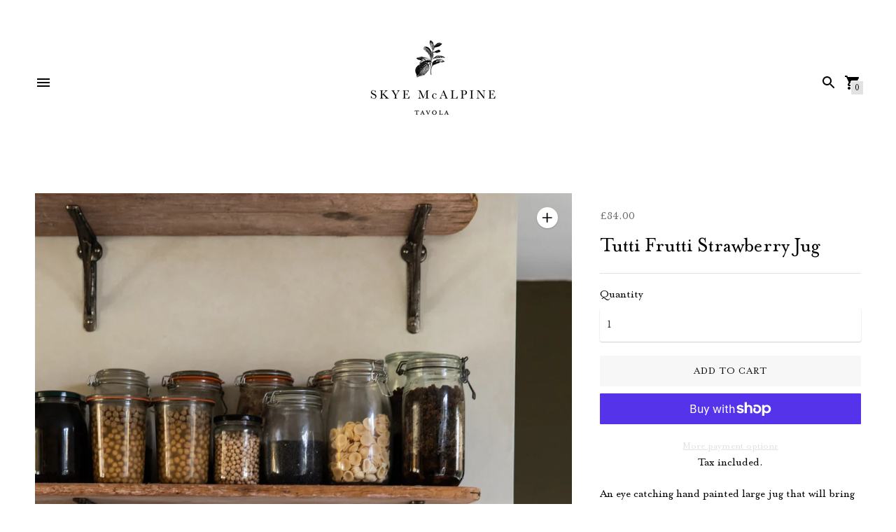

--- FILE ---
content_type: text/html; charset=utf-8
request_url: https://skyemcalpinetavola.com/collections/crockery/products/fragola-jug
body_size: 57661
content:
<!doctype html>

<!--
  ___                       ___           ___           ___
       /  /\                     /__/\         /  /\         /  /\
      /  /:/_                    \  \:\       /  /:/        /  /::\
     /  /:/ /\  ___     ___       \  \:\     /  /:/        /  /:/\:\
    /  /:/ /:/ /__/\   /  /\  ___  \  \:\   /  /:/  ___   /  /:/  \:\
   /__/:/ /:/  \  \:\ /  /:/ /__/\  \__\:\ /__/:/  /  /\ /__/:/ \__\:\
   \  \:\/:/    \  \:\  /:/  \  \:\ /  /:/ \  \:\ /  /:/ \  \:\ /  /:/
    \  \::/      \  \:\/:/    \  \:\  /:/   \  \:\  /:/   \  \:\  /:/
     \  \:\       \  \::/      \  \:\/:/     \  \:\/:/     \  \:\/:/
      \  \:\       \__\/        \  \::/       \  \::/       \  \::/
       \__\/                     \__\/         \__\/         \__\/

  --------------------------------------------------------------------
  #  Context v3.1.1
  #  Documentation: https://fluorescent.co/help/context/
  #  Purchase: https://themes.shopify.com/themes/context/
  #  A product by Fluorescent: https://fluorescent.co/
  --------------------------------------------------------------------
-->

<html class="no-js supports-no-cookies" lang="en" style="--announcement-height: 0px;">
  <head>
    
    <meta charset="utf-8">
    <meta http-equiv="X-UA-Compatible" content="IE=edge,chrome=1">
    <meta name="viewport" content="width=device-width,initial-scale=1">
    <link rel="canonical" href="https://skyemcalpinetavola.com/products/fragola-jug">
    <link rel="preconnect" href="https://cdn.shopify.com" crossorigin><link rel="shortcut icon" href="//skyemcalpinetavola.com/cdn/shop/files/SkyeFavicon.png?crop=center&height=32&v=1636381620&width=32" type="image/png"><title>Tutti Frutti Strawberry Jug
&ndash; Skye McAlpine Tavola</title><meta name="description" content="An eye catching hand painted large jug that will bring colour and charm to your table.  Ideal for water or for mixing cocktails. Pair with our strawberry and  blue polka dot plates or with our best-selling wild berry plates for your summer gatherings. Description: Jug / Ceramic / Hand painted with colourful strawberry ">
<meta property="og:site_name" content="Skye McAlpine Tavola">
<meta property="og:url" content="https://skyemcalpinetavola.com/products/fragola-jug">
<meta property="og:title" content="Tutti Frutti Strawberry Jug">
<meta property="og:type" content="product">
<meta property="og:description" content="An eye catching hand painted large jug that will bring colour and charm to your table.  Ideal for water or for mixing cocktails. Pair with our strawberry and  blue polka dot plates or with our best-selling wild berry plates for your summer gatherings. Description: Jug / Ceramic / Hand painted with colourful strawberry "><meta property="product:availability" content="instock">
  <meta property="product:price:amount" content="84.00">
  <meta property="product:price:currency" content="GBP"><meta property="og:image" content="http://skyemcalpinetavola.com/cdn/shop/files/SkyeMcAlpine_ChickpeaStewwithGremolata_November2024-75_1200x1200.jpg?v=1731930401">
      <meta property="og:image:secure_url" content="https://skyemcalpinetavola.com/cdn/shop/files/SkyeMcAlpine_ChickpeaStewwithGremolata_November2024-75_1200x1200.jpg?v=1731930401">
      <meta property="og:image:width" content="3000">
      <meta property="og:image:height" content="4500">
      <meta property="og:image:alt" content="Tutti Frutti Strawberry Jug - Skye McAlpine Tavola"><meta property="og:image" content="http://skyemcalpinetavola.com/cdn/shop/products/StrawberryJugFront_1200x1200.jpg?v=1658926168">
      <meta property="og:image:secure_url" content="https://skyemcalpinetavola.com/cdn/shop/products/StrawberryJugFront_1200x1200.jpg?v=1658926168">
      <meta property="og:image:width" content="2000">
      <meta property="og:image:height" content="3000">
      <meta property="og:image:alt" content="Tutti Frutti Strawberry Jug - Skye McAlpine Tavola"><meta property="og:image" content="http://skyemcalpinetavola.com/cdn/shop/products/SkyeMcAlpine_TuttiFrutti_July2022-19_1200x1200.jpg?v=1658926168">
      <meta property="og:image:secure_url" content="https://skyemcalpinetavola.com/cdn/shop/products/SkyeMcAlpine_TuttiFrutti_July2022-19_1200x1200.jpg?v=1658926168">
      <meta property="og:image:width" content="1365">
      <meta property="og:image:height" content="2048">
      <meta property="og:image:alt" content="Tutti Frutti Strawberry Jug - Skye McAlpine Tavola">

<meta name="twitter:site" content="@">
<meta name="twitter:card" content="summary_large_image">
<meta name="twitter:title" content="Tutti Frutti Strawberry Jug">
<meta name="twitter:description" content="An eye catching hand painted large jug that will bring colour and charm to your table.  Ideal for water or for mixing cocktails. Pair with our strawberry and  blue polka dot plates or with our best-selling wild berry plates for your summer gatherings. Description: Jug / Ceramic / Hand painted with colourful strawberry ">
<script>
  console.log('Context v3.1.1 by Fluorescent');

  document.documentElement.className = document.documentElement.className.replace('no-js', '');

  window.theme = {
    version: 'v3.1.1',
    strings: {
      name: "Skye McAlpine Tavola",
      accessibility: {
        play_video: "Play",
        pause_video: "Pause",
        carousel_select_js: "Move carousel to slide"
      },
      addToCart: "Add to Cart",
      soldOut: "Sold Out",
      unavailable: "Unavailable",
      quickCartCheckout: "Go to Checkout",
      cart: {
        general: {
          currency: "Currency",
          empty: "Your cart is currently empty."
        }
      },
      general: {
        menu: {
          logout: "Logout",
          login_register: "Login \/ Register"
        },
        products: {
          recently_viewed: "Recently Viewed",
          no_recently_viewed: "No recently viewed items."
        }
      },
      products: {
        product: {
          view: "View the full product",
          unavailable: "Unavailable",
          unitPrice: "Unit price",
          unitPriceSeparator: "per",
          sku: "SKU"
        }
      },
      layout: {
        cart: {
          title: "Cart"
        }
      },
      search: {
        headings: {
          articles: "Articles",
          pages: "Pages",
          products: "Products"
        },
        view_all: "View all"
      }
    },
    routes: {
      root: "/",
      cart: {
        base: "/cart",
        add: "/cart/add",
        change: "/cart/change",
        clear: "/cart/clear",
        // Manual routes until Shopify adds support
        shipping: "/cart/shipping_rates",
      },
      // Manual routes until Shopify adds support
      products: "/products",
      productRecommendations: "/recommendations/products",
      predictive_search_url: '/search/suggest'
    }
  }

  
</script><script>
    window.theme.moneyFormat = "£{{amount}}"
  </script><style>
  

  
  
  

  
  
  
  

  :root {
    --color-accent: #e2e2e2;
    --color-text: #000000;
    --color-text-meta: rgba(0, 0, 0, 0.6);
    --color-button-text: #000000;
    --color-bg: #ffffff;
    --color-bg-transparent: rgba(255, 255, 255, 0.8);
    --color-bg-meta: #f5f5f5;
    --color-bg-meta-darker: #e8e8e8;
    --color-border: #e2e2e2;
    --color-input: #ffffff;
    --color-input-text: #3a3a3a;
    --color-input-bg-hover: rgba(58, 58, 58, 0.05);
    --color-secondary-button: #f7f7f7;
    --color-secondary-button-darker: #eaeaea;
    --color-secondary-button-text: #000000;
    --color-sale-badge: #000000;
    --color-success-message: #000000;
    --color-error-message: #000000;

    --color-header-text: #000000;
    --color-header-bg: #ffffff;
    --color-header-border: #ffffff;
    --color-header-icon: #000000;

    --color-contrast-text: #000000;
    --color-contrast-text-meta: rgba(0, 0, 0, 0.6);
    --color-contrast-bg: #ffffff;
    --color-contrast-bg-meta: #f5f5f5;
    --color-contrast-bg-meta-darker: #e8e8e8;
    --color-contrast-border: #ffffff;
    --color-contrast-input: #ffffff;
    --color-contrast-input-text: #000000;

    --color-navigation-text: #000000;
    --color-navigation-text-meta: rgba(0, 0, 0, 0.6);
    --color-navigation-bg: #ffffff;
    --color-navigation-bg-meta: #f5f5f5;
    --color-navigation-bg-darker: #f2f2f2;
    --color-navigation-border: #ffffff;
    --color-navigation-feature: #e2e2e2;

    --color-drawer-text: #000000;
    --color-drawer-text-meta: rgba(0, 0, 0, 0.6);
    --color-drawer-bg: #ffffff;
    --color-drawer-bg-meta: #f5f5f5;
    --color-drawer-border: #000000;
    --color-drawer-bg-hover: rgba(0, 0, 0, 0.05);

    --color-footer-text: #000000;
    --color-footer-text-meta: rgba(0, 0, 0, 0.6);
    --color-footer-bg: #ffffff;
    --color-footer-border: #e2e2e2;
    --color-footer-input: #ffffff;
    --color-footer-input-text: #000000;

    --color-bg-overlay: rgba(0, 0, 0, 0.25);
    --color-transparent-body: rgba(0, 0, 0, 0.5);

    --font-logo: "system_ui", -apple-system, 'Segoe UI', Roboto, 'Helvetica Neue', 'Noto Sans', 'Liberation Sans', Arial, sans-serif, 'Apple Color Emoji', 'Segoe UI Emoji', 'Segoe UI Symbol', 'Noto Color Emoji';
    --font-logo-weight: 400;
    --font-logo-style: normal;

    --font-heading: "system_ui", -apple-system, 'Segoe UI', Roboto, 'Helvetica Neue', 'Noto Sans', 'Liberation Sans', Arial, sans-serif, 'Apple Color Emoji', 'Segoe UI Emoji', 'Segoe UI Symbol', 'Noto Color Emoji';
    --font-heading-weight: 400;
    --font-heading-style: normal;
    --font-heading-bold-weight: bold;

    --font-body: "system_ui", -apple-system, 'Segoe UI', Roboto, 'Helvetica Neue', 'Noto Sans', 'Liberation Sans', Arial, sans-serif, 'Apple Color Emoji', 'Segoe UI Emoji', 'Segoe UI Symbol', 'Noto Color Emoji';
    --font-body-weight: 400;
    --font-body-style: normal;
    --font-body-bold-weight: bold;

    --font-size-body-extra-small: 13px;
    --font-size-body-small: 15px;
    --font-size-body-base: 17px;
    --font-size-body-large: 19px;
    --font-size-body-extra-large: 22px;

    --font-size-heading-display: 45px;
    --font-size-heading-1: 30px;
    --font-size-heading-2: 26px;
    --font-size-heading-3: 23px;
  }
</style><script>
  flu = window.flu || {};
  flu.chunks = {
    flickity: "//skyemcalpinetavola.com/cdn/shop/t/11/assets/flickity-chunk.js?v=161333171902861910521694436937",
    nouislider: "//skyemcalpinetavola.com/cdn/shop/t/11/assets/nouislider-chunk.js?v=14449851889106692381694436937",
  };
</script>





  <script type="module" src="//skyemcalpinetavola.com/cdn/shop/t/11/assets/theme.min.js?v=48099986665258478521694436937"></script>


<link href="//skyemcalpinetavola.com/cdn/shop/t/11/assets/theme.css?v=54175170673390943521732309268" rel="stylesheet" type="text/css" media="all" />
<link href="//skyemcalpinetavola.com/cdn/shop/t/11/assets/custom.css?v=18598433427987870091695305889" rel="stylesheet" type="text/css" media="all" />
<script>window.performance && window.performance.mark && window.performance.mark('shopify.content_for_header.start');</script><meta name="facebook-domain-verification" content="cssszjfvauy4cilwvim3shz0uwop9r">
<meta name="facebook-domain-verification" content="97aqxi4xpr83ebzldt8xuw7puqyr15">
<meta id="shopify-digital-wallet" name="shopify-digital-wallet" content="/59538604239/digital_wallets/dialog">
<meta name="shopify-checkout-api-token" content="5df921c485f6790244f64d0861a151e7">
<meta id="in-context-paypal-metadata" data-shop-id="59538604239" data-venmo-supported="false" data-environment="production" data-locale="en_US" data-paypal-v4="true" data-currency="GBP">
<link rel="alternate" type="application/json+oembed" href="https://skyemcalpinetavola.com/products/fragola-jug.oembed">
<script async="async" src="/checkouts/internal/preloads.js?locale=en-GB"></script>
<link rel="preconnect" href="https://shop.app" crossorigin="anonymous">
<script async="async" src="https://shop.app/checkouts/internal/preloads.js?locale=en-GB&shop_id=59538604239" crossorigin="anonymous"></script>
<script id="apple-pay-shop-capabilities" type="application/json">{"shopId":59538604239,"countryCode":"GB","currencyCode":"GBP","merchantCapabilities":["supports3DS"],"merchantId":"gid:\/\/shopify\/Shop\/59538604239","merchantName":"Skye McAlpine Tavola","requiredBillingContactFields":["postalAddress","email","phone"],"requiredShippingContactFields":["postalAddress","email","phone"],"shippingType":"shipping","supportedNetworks":["visa","maestro","masterCard","amex","discover","elo"],"total":{"type":"pending","label":"Skye McAlpine Tavola","amount":"1.00"},"shopifyPaymentsEnabled":true,"supportsSubscriptions":true}</script>
<script id="shopify-features" type="application/json">{"accessToken":"5df921c485f6790244f64d0861a151e7","betas":["rich-media-storefront-analytics"],"domain":"skyemcalpinetavola.com","predictiveSearch":true,"shopId":59538604239,"locale":"en"}</script>
<script>var Shopify = Shopify || {};
Shopify.shop = "skye-mcalpine-tavola.myshopify.com";
Shopify.locale = "en";
Shopify.currency = {"active":"GBP","rate":"1.0"};
Shopify.country = "GB";
Shopify.theme = {"name":"Context","id":128697139407,"schema_name":"Context","schema_version":"3.1.1","theme_store_id":870,"role":"main"};
Shopify.theme.handle = "null";
Shopify.theme.style = {"id":null,"handle":null};
Shopify.cdnHost = "skyemcalpinetavola.com/cdn";
Shopify.routes = Shopify.routes || {};
Shopify.routes.root = "/";</script>
<script type="module">!function(o){(o.Shopify=o.Shopify||{}).modules=!0}(window);</script>
<script>!function(o){function n(){var o=[];function n(){o.push(Array.prototype.slice.apply(arguments))}return n.q=o,n}var t=o.Shopify=o.Shopify||{};t.loadFeatures=n(),t.autoloadFeatures=n()}(window);</script>
<script>
  window.ShopifyPay = window.ShopifyPay || {};
  window.ShopifyPay.apiHost = "shop.app\/pay";
  window.ShopifyPay.redirectState = null;
</script>
<script id="shop-js-analytics" type="application/json">{"pageType":"product"}</script>
<script defer="defer" async type="module" src="//skyemcalpinetavola.com/cdn/shopifycloud/shop-js/modules/v2/client.init-shop-cart-sync_IZsNAliE.en.esm.js"></script>
<script defer="defer" async type="module" src="//skyemcalpinetavola.com/cdn/shopifycloud/shop-js/modules/v2/chunk.common_0OUaOowp.esm.js"></script>
<script type="module">
  await import("//skyemcalpinetavola.com/cdn/shopifycloud/shop-js/modules/v2/client.init-shop-cart-sync_IZsNAliE.en.esm.js");
await import("//skyemcalpinetavola.com/cdn/shopifycloud/shop-js/modules/v2/chunk.common_0OUaOowp.esm.js");

  window.Shopify.SignInWithShop?.initShopCartSync?.({"fedCMEnabled":true,"windoidEnabled":true});

</script>
<script>
  window.Shopify = window.Shopify || {};
  if (!window.Shopify.featureAssets) window.Shopify.featureAssets = {};
  window.Shopify.featureAssets['shop-js'] = {"shop-cart-sync":["modules/v2/client.shop-cart-sync_DLOhI_0X.en.esm.js","modules/v2/chunk.common_0OUaOowp.esm.js"],"init-fed-cm":["modules/v2/client.init-fed-cm_C6YtU0w6.en.esm.js","modules/v2/chunk.common_0OUaOowp.esm.js"],"shop-button":["modules/v2/client.shop-button_BCMx7GTG.en.esm.js","modules/v2/chunk.common_0OUaOowp.esm.js"],"shop-cash-offers":["modules/v2/client.shop-cash-offers_BT26qb5j.en.esm.js","modules/v2/chunk.common_0OUaOowp.esm.js","modules/v2/chunk.modal_CGo_dVj3.esm.js"],"init-windoid":["modules/v2/client.init-windoid_B9PkRMql.en.esm.js","modules/v2/chunk.common_0OUaOowp.esm.js"],"init-shop-email-lookup-coordinator":["modules/v2/client.init-shop-email-lookup-coordinator_DZkqjsbU.en.esm.js","modules/v2/chunk.common_0OUaOowp.esm.js"],"shop-toast-manager":["modules/v2/client.shop-toast-manager_Di2EnuM7.en.esm.js","modules/v2/chunk.common_0OUaOowp.esm.js"],"shop-login-button":["modules/v2/client.shop-login-button_BtqW_SIO.en.esm.js","modules/v2/chunk.common_0OUaOowp.esm.js","modules/v2/chunk.modal_CGo_dVj3.esm.js"],"avatar":["modules/v2/client.avatar_BTnouDA3.en.esm.js"],"pay-button":["modules/v2/client.pay-button_CWa-C9R1.en.esm.js","modules/v2/chunk.common_0OUaOowp.esm.js"],"init-shop-cart-sync":["modules/v2/client.init-shop-cart-sync_IZsNAliE.en.esm.js","modules/v2/chunk.common_0OUaOowp.esm.js"],"init-customer-accounts":["modules/v2/client.init-customer-accounts_DenGwJTU.en.esm.js","modules/v2/client.shop-login-button_BtqW_SIO.en.esm.js","modules/v2/chunk.common_0OUaOowp.esm.js","modules/v2/chunk.modal_CGo_dVj3.esm.js"],"init-shop-for-new-customer-accounts":["modules/v2/client.init-shop-for-new-customer-accounts_JdHXxpS9.en.esm.js","modules/v2/client.shop-login-button_BtqW_SIO.en.esm.js","modules/v2/chunk.common_0OUaOowp.esm.js","modules/v2/chunk.modal_CGo_dVj3.esm.js"],"init-customer-accounts-sign-up":["modules/v2/client.init-customer-accounts-sign-up_D6__K_p8.en.esm.js","modules/v2/client.shop-login-button_BtqW_SIO.en.esm.js","modules/v2/chunk.common_0OUaOowp.esm.js","modules/v2/chunk.modal_CGo_dVj3.esm.js"],"checkout-modal":["modules/v2/client.checkout-modal_C_ZQDY6s.en.esm.js","modules/v2/chunk.common_0OUaOowp.esm.js","modules/v2/chunk.modal_CGo_dVj3.esm.js"],"shop-follow-button":["modules/v2/client.shop-follow-button_XetIsj8l.en.esm.js","modules/v2/chunk.common_0OUaOowp.esm.js","modules/v2/chunk.modal_CGo_dVj3.esm.js"],"lead-capture":["modules/v2/client.lead-capture_DvA72MRN.en.esm.js","modules/v2/chunk.common_0OUaOowp.esm.js","modules/v2/chunk.modal_CGo_dVj3.esm.js"],"shop-login":["modules/v2/client.shop-login_ClXNxyh6.en.esm.js","modules/v2/chunk.common_0OUaOowp.esm.js","modules/v2/chunk.modal_CGo_dVj3.esm.js"],"payment-terms":["modules/v2/client.payment-terms_CNlwjfZz.en.esm.js","modules/v2/chunk.common_0OUaOowp.esm.js","modules/v2/chunk.modal_CGo_dVj3.esm.js"]};
</script>
<script>(function() {
  var isLoaded = false;
  function asyncLoad() {
    if (isLoaded) return;
    isLoaded = true;
    var urls = ["https:\/\/shopify.covet.pics\/covet-pics-widget-inject.js?shop=skye-mcalpine-tavola.myshopify.com"];
    for (var i = 0; i < urls.length; i++) {
      var s = document.createElement('script');
      s.type = 'text/javascript';
      s.async = true;
      s.src = urls[i];
      var x = document.getElementsByTagName('script')[0];
      x.parentNode.insertBefore(s, x);
    }
  };
  if(window.attachEvent) {
    window.attachEvent('onload', asyncLoad);
  } else {
    window.addEventListener('load', asyncLoad, false);
  }
})();</script>
<script id="__st">var __st={"a":59538604239,"offset":0,"reqid":"65224f24-7ecc-4564-8c12-29e0b12cb4bf-1768352605","pageurl":"skyemcalpinetavola.com\/collections\/crockery\/products\/fragola-jug","u":"e5f0a1ec4ad7","p":"product","rtyp":"product","rid":7061221736655};</script>
<script>window.ShopifyPaypalV4VisibilityTracking = true;</script>
<script id="captcha-bootstrap">!function(){'use strict';const t='contact',e='account',n='new_comment',o=[[t,t],['blogs',n],['comments',n],[t,'customer']],c=[[e,'customer_login'],[e,'guest_login'],[e,'recover_customer_password'],[e,'create_customer']],r=t=>t.map((([t,e])=>`form[action*='/${t}']:not([data-nocaptcha='true']) input[name='form_type'][value='${e}']`)).join(','),a=t=>()=>t?[...document.querySelectorAll(t)].map((t=>t.form)):[];function s(){const t=[...o],e=r(t);return a(e)}const i='password',u='form_key',d=['recaptcha-v3-token','g-recaptcha-response','h-captcha-response',i],f=()=>{try{return window.sessionStorage}catch{return}},m='__shopify_v',_=t=>t.elements[u];function p(t,e,n=!1){try{const o=window.sessionStorage,c=JSON.parse(o.getItem(e)),{data:r}=function(t){const{data:e,action:n}=t;return t[m]||n?{data:e,action:n}:{data:t,action:n}}(c);for(const[e,n]of Object.entries(r))t.elements[e]&&(t.elements[e].value=n);n&&o.removeItem(e)}catch(o){console.error('form repopulation failed',{error:o})}}const l='form_type',E='cptcha';function T(t){t.dataset[E]=!0}const w=window,h=w.document,L='Shopify',v='ce_forms',y='captcha';let A=!1;((t,e)=>{const n=(g='f06e6c50-85a8-45c8-87d0-21a2b65856fe',I='https://cdn.shopify.com/shopifycloud/storefront-forms-hcaptcha/ce_storefront_forms_captcha_hcaptcha.v1.5.2.iife.js',D={infoText:'Protected by hCaptcha',privacyText:'Privacy',termsText:'Terms'},(t,e,n)=>{const o=w[L][v],c=o.bindForm;if(c)return c(t,g,e,D).then(n);var r;o.q.push([[t,g,e,D],n]),r=I,A||(h.body.append(Object.assign(h.createElement('script'),{id:'captcha-provider',async:!0,src:r})),A=!0)});var g,I,D;w[L]=w[L]||{},w[L][v]=w[L][v]||{},w[L][v].q=[],w[L][y]=w[L][y]||{},w[L][y].protect=function(t,e){n(t,void 0,e),T(t)},Object.freeze(w[L][y]),function(t,e,n,w,h,L){const[v,y,A,g]=function(t,e,n){const i=e?o:[],u=t?c:[],d=[...i,...u],f=r(d),m=r(i),_=r(d.filter((([t,e])=>n.includes(e))));return[a(f),a(m),a(_),s()]}(w,h,L),I=t=>{const e=t.target;return e instanceof HTMLFormElement?e:e&&e.form},D=t=>v().includes(t);t.addEventListener('submit',(t=>{const e=I(t);if(!e)return;const n=D(e)&&!e.dataset.hcaptchaBound&&!e.dataset.recaptchaBound,o=_(e),c=g().includes(e)&&(!o||!o.value);(n||c)&&t.preventDefault(),c&&!n&&(function(t){try{if(!f())return;!function(t){const e=f();if(!e)return;const n=_(t);if(!n)return;const o=n.value;o&&e.removeItem(o)}(t);const e=Array.from(Array(32),(()=>Math.random().toString(36)[2])).join('');!function(t,e){_(t)||t.append(Object.assign(document.createElement('input'),{type:'hidden',name:u})),t.elements[u].value=e}(t,e),function(t,e){const n=f();if(!n)return;const o=[...t.querySelectorAll(`input[type='${i}']`)].map((({name:t})=>t)),c=[...d,...o],r={};for(const[a,s]of new FormData(t).entries())c.includes(a)||(r[a]=s);n.setItem(e,JSON.stringify({[m]:1,action:t.action,data:r}))}(t,e)}catch(e){console.error('failed to persist form',e)}}(e),e.submit())}));const S=(t,e)=>{t&&!t.dataset[E]&&(n(t,e.some((e=>e===t))),T(t))};for(const o of['focusin','change'])t.addEventListener(o,(t=>{const e=I(t);D(e)&&S(e,y())}));const B=e.get('form_key'),M=e.get(l),P=B&&M;t.addEventListener('DOMContentLoaded',(()=>{const t=y();if(P)for(const e of t)e.elements[l].value===M&&p(e,B);[...new Set([...A(),...v().filter((t=>'true'===t.dataset.shopifyCaptcha))])].forEach((e=>S(e,t)))}))}(h,new URLSearchParams(w.location.search),n,t,e,['guest_login'])})(!0,!0)}();</script>
<script integrity="sha256-4kQ18oKyAcykRKYeNunJcIwy7WH5gtpwJnB7kiuLZ1E=" data-source-attribution="shopify.loadfeatures" defer="defer" src="//skyemcalpinetavola.com/cdn/shopifycloud/storefront/assets/storefront/load_feature-a0a9edcb.js" crossorigin="anonymous"></script>
<script crossorigin="anonymous" defer="defer" src="//skyemcalpinetavola.com/cdn/shopifycloud/storefront/assets/shopify_pay/storefront-65b4c6d7.js?v=20250812"></script>
<script data-source-attribution="shopify.dynamic_checkout.dynamic.init">var Shopify=Shopify||{};Shopify.PaymentButton=Shopify.PaymentButton||{isStorefrontPortableWallets:!0,init:function(){window.Shopify.PaymentButton.init=function(){};var t=document.createElement("script");t.src="https://skyemcalpinetavola.com/cdn/shopifycloud/portable-wallets/latest/portable-wallets.en.js",t.type="module",document.head.appendChild(t)}};
</script>
<script data-source-attribution="shopify.dynamic_checkout.buyer_consent">
  function portableWalletsHideBuyerConsent(e){var t=document.getElementById("shopify-buyer-consent"),n=document.getElementById("shopify-subscription-policy-button");t&&n&&(t.classList.add("hidden"),t.setAttribute("aria-hidden","true"),n.removeEventListener("click",e))}function portableWalletsShowBuyerConsent(e){var t=document.getElementById("shopify-buyer-consent"),n=document.getElementById("shopify-subscription-policy-button");t&&n&&(t.classList.remove("hidden"),t.removeAttribute("aria-hidden"),n.addEventListener("click",e))}window.Shopify?.PaymentButton&&(window.Shopify.PaymentButton.hideBuyerConsent=portableWalletsHideBuyerConsent,window.Shopify.PaymentButton.showBuyerConsent=portableWalletsShowBuyerConsent);
</script>
<script>
  function portableWalletsCleanup(e){e&&e.src&&console.error("Failed to load portable wallets script "+e.src);var t=document.querySelectorAll("shopify-accelerated-checkout .shopify-payment-button__skeleton, shopify-accelerated-checkout-cart .wallet-cart-button__skeleton"),e=document.getElementById("shopify-buyer-consent");for(let e=0;e<t.length;e++)t[e].remove();e&&e.remove()}function portableWalletsNotLoadedAsModule(e){e instanceof ErrorEvent&&"string"==typeof e.message&&e.message.includes("import.meta")&&"string"==typeof e.filename&&e.filename.includes("portable-wallets")&&(window.removeEventListener("error",portableWalletsNotLoadedAsModule),window.Shopify.PaymentButton.failedToLoad=e,"loading"===document.readyState?document.addEventListener("DOMContentLoaded",window.Shopify.PaymentButton.init):window.Shopify.PaymentButton.init())}window.addEventListener("error",portableWalletsNotLoadedAsModule);
</script>

<script type="module" src="https://skyemcalpinetavola.com/cdn/shopifycloud/portable-wallets/latest/portable-wallets.en.js" onError="portableWalletsCleanup(this)" crossorigin="anonymous"></script>
<script nomodule>
  document.addEventListener("DOMContentLoaded", portableWalletsCleanup);
</script>

<link id="shopify-accelerated-checkout-styles" rel="stylesheet" media="screen" href="https://skyemcalpinetavola.com/cdn/shopifycloud/portable-wallets/latest/accelerated-checkout-backwards-compat.css" crossorigin="anonymous">
<style id="shopify-accelerated-checkout-cart">
        #shopify-buyer-consent {
  margin-top: 1em;
  display: inline-block;
  width: 100%;
}

#shopify-buyer-consent.hidden {
  display: none;
}

#shopify-subscription-policy-button {
  background: none;
  border: none;
  padding: 0;
  text-decoration: underline;
  font-size: inherit;
  cursor: pointer;
}

#shopify-subscription-policy-button::before {
  box-shadow: none;
}

      </style>

<script>window.performance && window.performance.mark && window.performance.mark('shopify.content_for_header.end');</script>
  <!-- BEGIN app block: shopify://apps/az-google-font-custom-fonts/blocks/arc_fontify_block-app-embed/e720f1f7-5778-4825-85a3-3572dbcf27c4 --><!-- BEGIN app snippet: arc_fontify_snippet -->
<!-- anyfont styles -->

		<!-- anyfont mrseavesot-romanlining-webfont -->

        <style type="text/css" class="anf-179085738369">
          
        @font-face {
          font-family: mrseavesot-romanlining-webfont;
          src: url(//cdn.shopify.com/s/files/1/0595/3860/4239/files/mrseavesot-romanlining-webfont.woff2)
            format('woff2');
          font-weight: 400;
          font-style: normal;
          font-display: swap;
        }
      
		@media only screen and (max-width: 970px) {body,h1,h2,h3,h4,h5,h6,p,a,li,*:not(.fa):not([class*="pe-"]):not(.lni):not(i[class*="iccl-"]):not(i[class*="la"]):not(i[class*="fa"]):not(.jdgm-star):not([class*="r--"]):not([class*="r-icon-"]):not([class*="material-icons-"]){font-family: 'mrseavesot-romanlining-webfont' !important;text-rendering: optimizeLegibility;-webkit-font-smoothing: antialiased; -moz-osx-font-smoothing: grayscale;}}
		@media only screen and (min-width: 970px) {body,h1,h2,h3,h4,h5,h6,p,a,li,*:not(.fa):not([class*="pe-"]):not(.lni):not(i[class*="iccl-"]):not(i[class*="la"]):not(i[class*="fa"]):not(.jdgm-star):not([class*="r--"]):not([class*="r-icon-"]):not([class*="material-icons-"]){font-family: 'mrseavesot-romanlining-webfont' !important;text-rendering: optimizeLegibility;-webkit-font-smoothing: antialiased; -moz-osx-font-smoothing: grayscale;}}
        </style>
      
		<!-- anyfont mrseavesot-romanlining-webfont -->

        <style type="text/css" class="anf-179062964609">
          
        @font-face {
          font-family: mrseavesot-romanlining-webfont;
          src: url(//cdn.shopify.com/s/files/1/0595/3860/4239/files/mrseavesot-romanlining-webfont.woff2)
            format('woff2');
          font-weight: 400;
          font-style: normal;
          font-display: swap;
        }
      
		@media only screen and (max-width: 970px) {body,h1,h2,h3,h4,h5,h6,p,a,li,*:not(.fa):not([class*="pe-"]):not(.lni):not(i[class*="iccl-"]):not(i[class*="la"]):not(i[class*="fa"]):not(.jdgm-star):not([class*="r--"]):not([class*="r-icon-"]):not([class*="material-icons-"]){font-family: 'mrseavesot-romanlining-webfont' !important;text-rendering: optimizeLegibility;-webkit-font-smoothing: antialiased; -moz-osx-font-smoothing: grayscale;}}
		@media only screen and (min-width: 970px) {body,h1,h2,h3,h4,h5,h6,p,a,li,*:not(.fa):not([class*="pe-"]):not(.lni):not(i[class*="iccl-"]):not(i[class*="la"]):not(i[class*="fa"]):not(.jdgm-star):not([class*="r--"]):not([class*="r-icon-"]):not([class*="material-icons-"]){font-family: 'mrseavesot-romanlining-webfont' !important;text-rendering: optimizeLegibility;-webkit-font-smoothing: antialiased; -moz-osx-font-smoothing: grayscale;}}
        </style>
      
		<!-- anyfont mrseavesot-romanlining-webfont -->

        <style type="text/css" class="anf-178518851969">
          
        @font-face {
          font-family: mrseavesot-romanlining-webfont;
          src: url(//cdn.shopify.com/s/files/1/0595/3860/4239/files/mrseavesot-romanlining-webfont.woff2)
            format('woff2');
          font-weight: 400;
          font-style: normal;
          font-display: swap;
        }
      
		@media only screen and (max-width: 970px) {body,h4,h5,h6,p,a,li,h1,h2,h3,*:not(.fa):not([class*="pe-"]):not(.lni):not(i[class*="iccl-"]):not(i[class*="la"]):not(i[class*="fa"]):not(.jdgm-star):not([class*="r--"]):not([class*="r-icon-"]):not([class*="material-icons-"]){font-family: 'mrseavesot-romanlining-webfont' !important;text-rendering: optimizeLegibility;-webkit-font-smoothing: antialiased; -moz-osx-font-smoothing: grayscale;}}
		@media only screen and (min-width: 970px) {body,h4,h5,h6,p,a,li,h1,h2,h3,*:not(.fa):not([class*="pe-"]):not(.lni):not(i[class*="iccl-"]):not(i[class*="la"]):not(i[class*="fa"]):not(.jdgm-star):not([class*="r--"]):not([class*="r-icon-"]):not([class*="material-icons-"]){font-family: 'mrseavesot-romanlining-webfont' !important;text-rendering: optimizeLegibility;-webkit-font-smoothing: antialiased; -moz-osx-font-smoothing: grayscale;}}
        </style>
      <!-- end anyfont styles -->


<script>
  Array.from(document.querySelectorAll('LINK'))
    .filter(
      (el) =>
        el.rel === 'stylesheet' &&
        el.className.includes('anf-') &&
        el.className !== `anf-${window.Shopify.theme.id}`,
    )
    .forEach((el) => el.remove())
  Array.from(document.querySelectorAll('STYLE'))
    .filter(
      (el) =>
        el.type === 'text/css' &&
        el.className.includes('anf-') &&
        el.className !== `anf-${window.Shopify.theme.id}`,
    )
    .forEach((el) => el.remove())
</script>
<!-- END app snippet -->


<!-- END app block --><!-- BEGIN app block: shopify://apps/optimonk-popup-cro-a-b-test/blocks/app-embed/0b488be1-fc0a-4fe6-8793-f2bef383dba8 -->
<script async src="https://onsite.optimonk.com/script.js?account=208068&origin=shopify-app-embed-block"></script>




<!-- END app block --><!-- BEGIN app block: shopify://apps/gift-reggie-gift-registry/blocks/app-embed-block/00fe746e-081c-46a2-a15d-bcbd6f41b0f0 --><script type="application/json" id="gift_reggie_data">
  {
    "storefrontAccessToken": "5603718fffe11c39edf223d72ee019fe",
    "registryId": null,
    "registryAdmin": null,
    "customerId": null,
    

    "productId": 7061221736655,
    "rootUrl": "\/",
    "accountLoginUrl": "\/account\/login",
    "accountLoginReturnParam": "checkout_url=",
    "currentLanguage": null,

    "button_layout": "row",
    "button_order": "wishlist_registry",
    "button_alignment": "justify",
    "behavior_on_no_id": "hide",
    "wishlist_button_visibility": "everyone",
    "registry_button_visibility": "nobody",
    "registry_button_behavior": "ajax",
    "online_store_version": "1",
    "button_location_override": "",
    "button_location_override_position": "inside",

    "wishlist_button_appearance": "button",
    "registry_button_appearance": "button",
    "wishlist_button_classname": "",
    "registry_button_classname": "",
    "wishlist_button_image_not_present": null,
    "wishlist_button_image_is_present": null,
    "registry_button_image": null,

    "checkout_button_selector": "",

    "i18n": {
      "wishlist": {
        "idleAdd": "Add to Wishlist",
        "idleRemove": "Remove from Wishlist",
        "pending": "...",
        "successAdd": "Added to Wishlist",
        "successRemove": "Removed from Wishlist",
        "noVariant": "Add to Wishlist",
        "error": "Error"
      },
      "registry": {
        "idleAdd": "Add to Registry",
        "idleRemove": "Remove from Registry",
        "pending": "...",
        "successAdd": "Added to Registry",
        "successRemove": "Removed from Registry",
        "noVariant": "Add to Registry",
        "error": "Error"
      }
    }
  }
</script>
<style>
  :root {
    --gift-reggie-wishlist-button-background-color: #ffffff;
    --gift-reggie-wishlist-button-text-color: #333333;
    --gift-reggie-registry-button-background-color: #ffffff;
    --gift-reggie-registry-button-text-color: #333333;
  }
</style><style>
    
  </style>
<!-- END app block --><!-- BEGIN app block: shopify://apps/klaviyo-email-marketing-sms/blocks/klaviyo-onsite-embed/2632fe16-c075-4321-a88b-50b567f42507 -->












  <script async src="https://static.klaviyo.com/onsite/js/T2E3Ka/klaviyo.js?company_id=T2E3Ka"></script>
  <script>!function(){if(!window.klaviyo){window._klOnsite=window._klOnsite||[];try{window.klaviyo=new Proxy({},{get:function(n,i){return"push"===i?function(){var n;(n=window._klOnsite).push.apply(n,arguments)}:function(){for(var n=arguments.length,o=new Array(n),w=0;w<n;w++)o[w]=arguments[w];var t="function"==typeof o[o.length-1]?o.pop():void 0,e=new Promise((function(n){window._klOnsite.push([i].concat(o,[function(i){t&&t(i),n(i)}]))}));return e}}})}catch(n){window.klaviyo=window.klaviyo||[],window.klaviyo.push=function(){var n;(n=window._klOnsite).push.apply(n,arguments)}}}}();</script>

  
    <script id="viewed_product">
      if (item == null) {
        var _learnq = _learnq || [];

        var MetafieldReviews = null
        var MetafieldYotpoRating = null
        var MetafieldYotpoCount = null
        var MetafieldLooxRating = null
        var MetafieldLooxCount = null
        var okendoProduct = null
        var okendoProductReviewCount = null
        var okendoProductReviewAverageValue = null
        try {
          // The following fields are used for Customer Hub recently viewed in order to add reviews.
          // This information is not part of __kla_viewed. Instead, it is part of __kla_viewed_reviewed_items
          MetafieldReviews = {};
          MetafieldYotpoRating = null
          MetafieldYotpoCount = null
          MetafieldLooxRating = null
          MetafieldLooxCount = null

          okendoProduct = null
          // If the okendo metafield is not legacy, it will error, which then requires the new json formatted data
          if (okendoProduct && 'error' in okendoProduct) {
            okendoProduct = null
          }
          okendoProductReviewCount = okendoProduct ? okendoProduct.reviewCount : null
          okendoProductReviewAverageValue = okendoProduct ? okendoProduct.reviewAverageValue : null
        } catch (error) {
          console.error('Error in Klaviyo onsite reviews tracking:', error);
        }

        var item = {
          Name: "Tutti Frutti Strawberry Jug",
          ProductID: 7061221736655,
          Categories: ["All Products","Aperitivo","Dinnerware","Gifts","Gifts Under £100","Gifts Under £250","Glassware \u0026 Drinkware","Serveware \u0026 Entertaining","Skye's Christmas Edit","Table Decoration","The Bar Area","The Christmas Shop","The Complete Table","The Dining Room","The Kitchen Pantry","Wedding Gifts","Your Christmas Table"],
          ImageURL: "https://skyemcalpinetavola.com/cdn/shop/files/SkyeMcAlpine_ChickpeaStewwithGremolata_November2024-75_grande.jpg?v=1731930401",
          URL: "https://skyemcalpinetavola.com/products/fragola-jug",
          Brand: "Skye McAlpine Tavola",
          Price: "£84.00",
          Value: "84.00",
          CompareAtPrice: "£0.00"
        };
        _learnq.push(['track', 'Viewed Product', item]);
        _learnq.push(['trackViewedItem', {
          Title: item.Name,
          ItemId: item.ProductID,
          Categories: item.Categories,
          ImageUrl: item.ImageURL,
          Url: item.URL,
          Metadata: {
            Brand: item.Brand,
            Price: item.Price,
            Value: item.Value,
            CompareAtPrice: item.CompareAtPrice
          },
          metafields:{
            reviews: MetafieldReviews,
            yotpo:{
              rating: MetafieldYotpoRating,
              count: MetafieldYotpoCount,
            },
            loox:{
              rating: MetafieldLooxRating,
              count: MetafieldLooxCount,
            },
            okendo: {
              rating: okendoProductReviewAverageValue,
              count: okendoProductReviewCount,
            }
          }
        }]);
      }
    </script>
  




  <script>
    window.klaviyoReviewsProductDesignMode = false
  </script>







<!-- END app block --><script src="https://cdn.shopify.com/extensions/c4bda03e-4b4c-4d0c-9559-55d119a0b4c2/az-google-font-custom-fonts-35/assets/arc_fontify_scripts.js" type="text/javascript" defer="defer"></script>
<link href="https://cdn.shopify.com/extensions/c4bda03e-4b4c-4d0c-9559-55d119a0b4c2/az-google-font-custom-fonts-35/assets/arc_fontify_styles.css" rel="stylesheet" type="text/css" media="all">
<script src="https://cdn.shopify.com/extensions/019b46f1-12db-7bc2-8813-f1db849eadbb/gift-reggie-gift-registry-123/assets/app-embed-block.js" type="text/javascript" defer="defer"></script>
<link href="https://cdn.shopify.com/extensions/019b46f1-12db-7bc2-8813-f1db849eadbb/gift-reggie-gift-registry-123/assets/app-embed-block.css" rel="stylesheet" type="text/css" media="all">
<script src="https://cdn.shopify.com/extensions/019ab370-3427-7dfe-9e9e-e24647f8564c/cartbite-75/assets/cartbite-embed.js" type="text/javascript" defer="defer"></script>
<link href="https://monorail-edge.shopifysvc.com" rel="dns-prefetch">
<script>(function(){if ("sendBeacon" in navigator && "performance" in window) {try {var session_token_from_headers = performance.getEntriesByType('navigation')[0].serverTiming.find(x => x.name == '_s').description;} catch {var session_token_from_headers = undefined;}var session_cookie_matches = document.cookie.match(/_shopify_s=([^;]*)/);var session_token_from_cookie = session_cookie_matches && session_cookie_matches.length === 2 ? session_cookie_matches[1] : "";var session_token = session_token_from_headers || session_token_from_cookie || "";function handle_abandonment_event(e) {var entries = performance.getEntries().filter(function(entry) {return /monorail-edge.shopifysvc.com/.test(entry.name);});if (!window.abandonment_tracked && entries.length === 0) {window.abandonment_tracked = true;var currentMs = Date.now();var navigation_start = performance.timing.navigationStart;var payload = {shop_id: 59538604239,url: window.location.href,navigation_start,duration: currentMs - navigation_start,session_token,page_type: "product"};window.navigator.sendBeacon("https://monorail-edge.shopifysvc.com/v1/produce", JSON.stringify({schema_id: "online_store_buyer_site_abandonment/1.1",payload: payload,metadata: {event_created_at_ms: currentMs,event_sent_at_ms: currentMs}}));}}window.addEventListener('pagehide', handle_abandonment_event);}}());</script>
<script id="web-pixels-manager-setup">(function e(e,d,r,n,o){if(void 0===o&&(o={}),!Boolean(null===(a=null===(i=window.Shopify)||void 0===i?void 0:i.analytics)||void 0===a?void 0:a.replayQueue)){var i,a;window.Shopify=window.Shopify||{};var t=window.Shopify;t.analytics=t.analytics||{};var s=t.analytics;s.replayQueue=[],s.publish=function(e,d,r){return s.replayQueue.push([e,d,r]),!0};try{self.performance.mark("wpm:start")}catch(e){}var l=function(){var e={modern:/Edge?\/(1{2}[4-9]|1[2-9]\d|[2-9]\d{2}|\d{4,})\.\d+(\.\d+|)|Firefox\/(1{2}[4-9]|1[2-9]\d|[2-9]\d{2}|\d{4,})\.\d+(\.\d+|)|Chrom(ium|e)\/(9{2}|\d{3,})\.\d+(\.\d+|)|(Maci|X1{2}).+ Version\/(15\.\d+|(1[6-9]|[2-9]\d|\d{3,})\.\d+)([,.]\d+|)( \(\w+\)|)( Mobile\/\w+|) Safari\/|Chrome.+OPR\/(9{2}|\d{3,})\.\d+\.\d+|(CPU[ +]OS|iPhone[ +]OS|CPU[ +]iPhone|CPU IPhone OS|CPU iPad OS)[ +]+(15[._]\d+|(1[6-9]|[2-9]\d|\d{3,})[._]\d+)([._]\d+|)|Android:?[ /-](13[3-9]|1[4-9]\d|[2-9]\d{2}|\d{4,})(\.\d+|)(\.\d+|)|Android.+Firefox\/(13[5-9]|1[4-9]\d|[2-9]\d{2}|\d{4,})\.\d+(\.\d+|)|Android.+Chrom(ium|e)\/(13[3-9]|1[4-9]\d|[2-9]\d{2}|\d{4,})\.\d+(\.\d+|)|SamsungBrowser\/([2-9]\d|\d{3,})\.\d+/,legacy:/Edge?\/(1[6-9]|[2-9]\d|\d{3,})\.\d+(\.\d+|)|Firefox\/(5[4-9]|[6-9]\d|\d{3,})\.\d+(\.\d+|)|Chrom(ium|e)\/(5[1-9]|[6-9]\d|\d{3,})\.\d+(\.\d+|)([\d.]+$|.*Safari\/(?![\d.]+ Edge\/[\d.]+$))|(Maci|X1{2}).+ Version\/(10\.\d+|(1[1-9]|[2-9]\d|\d{3,})\.\d+)([,.]\d+|)( \(\w+\)|)( Mobile\/\w+|) Safari\/|Chrome.+OPR\/(3[89]|[4-9]\d|\d{3,})\.\d+\.\d+|(CPU[ +]OS|iPhone[ +]OS|CPU[ +]iPhone|CPU IPhone OS|CPU iPad OS)[ +]+(10[._]\d+|(1[1-9]|[2-9]\d|\d{3,})[._]\d+)([._]\d+|)|Android:?[ /-](13[3-9]|1[4-9]\d|[2-9]\d{2}|\d{4,})(\.\d+|)(\.\d+|)|Mobile Safari.+OPR\/([89]\d|\d{3,})\.\d+\.\d+|Android.+Firefox\/(13[5-9]|1[4-9]\d|[2-9]\d{2}|\d{4,})\.\d+(\.\d+|)|Android.+Chrom(ium|e)\/(13[3-9]|1[4-9]\d|[2-9]\d{2}|\d{4,})\.\d+(\.\d+|)|Android.+(UC? ?Browser|UCWEB|U3)[ /]?(15\.([5-9]|\d{2,})|(1[6-9]|[2-9]\d|\d{3,})\.\d+)\.\d+|SamsungBrowser\/(5\.\d+|([6-9]|\d{2,})\.\d+)|Android.+MQ{2}Browser\/(14(\.(9|\d{2,})|)|(1[5-9]|[2-9]\d|\d{3,})(\.\d+|))(\.\d+|)|K[Aa][Ii]OS\/(3\.\d+|([4-9]|\d{2,})\.\d+)(\.\d+|)/},d=e.modern,r=e.legacy,n=navigator.userAgent;return n.match(d)?"modern":n.match(r)?"legacy":"unknown"}(),u="modern"===l?"modern":"legacy",c=(null!=n?n:{modern:"",legacy:""})[u],f=function(e){return[e.baseUrl,"/wpm","/b",e.hashVersion,"modern"===e.buildTarget?"m":"l",".js"].join("")}({baseUrl:d,hashVersion:r,buildTarget:u}),m=function(e){var d=e.version,r=e.bundleTarget,n=e.surface,o=e.pageUrl,i=e.monorailEndpoint;return{emit:function(e){var a=e.status,t=e.errorMsg,s=(new Date).getTime(),l=JSON.stringify({metadata:{event_sent_at_ms:s},events:[{schema_id:"web_pixels_manager_load/3.1",payload:{version:d,bundle_target:r,page_url:o,status:a,surface:n,error_msg:t},metadata:{event_created_at_ms:s}}]});if(!i)return console&&console.warn&&console.warn("[Web Pixels Manager] No Monorail endpoint provided, skipping logging."),!1;try{return self.navigator.sendBeacon.bind(self.navigator)(i,l)}catch(e){}var u=new XMLHttpRequest;try{return u.open("POST",i,!0),u.setRequestHeader("Content-Type","text/plain"),u.send(l),!0}catch(e){return console&&console.warn&&console.warn("[Web Pixels Manager] Got an unhandled error while logging to Monorail."),!1}}}}({version:r,bundleTarget:l,surface:e.surface,pageUrl:self.location.href,monorailEndpoint:e.monorailEndpoint});try{o.browserTarget=l,function(e){var d=e.src,r=e.async,n=void 0===r||r,o=e.onload,i=e.onerror,a=e.sri,t=e.scriptDataAttributes,s=void 0===t?{}:t,l=document.createElement("script"),u=document.querySelector("head"),c=document.querySelector("body");if(l.async=n,l.src=d,a&&(l.integrity=a,l.crossOrigin="anonymous"),s)for(var f in s)if(Object.prototype.hasOwnProperty.call(s,f))try{l.dataset[f]=s[f]}catch(e){}if(o&&l.addEventListener("load",o),i&&l.addEventListener("error",i),u)u.appendChild(l);else{if(!c)throw new Error("Did not find a head or body element to append the script");c.appendChild(l)}}({src:f,async:!0,onload:function(){if(!function(){var e,d;return Boolean(null===(d=null===(e=window.Shopify)||void 0===e?void 0:e.analytics)||void 0===d?void 0:d.initialized)}()){var d=window.webPixelsManager.init(e)||void 0;if(d){var r=window.Shopify.analytics;r.replayQueue.forEach((function(e){var r=e[0],n=e[1],o=e[2];d.publishCustomEvent(r,n,o)})),r.replayQueue=[],r.publish=d.publishCustomEvent,r.visitor=d.visitor,r.initialized=!0}}},onerror:function(){return m.emit({status:"failed",errorMsg:"".concat(f," has failed to load")})},sri:function(e){var d=/^sha384-[A-Za-z0-9+/=]+$/;return"string"==typeof e&&d.test(e)}(c)?c:"",scriptDataAttributes:o}),m.emit({status:"loading"})}catch(e){m.emit({status:"failed",errorMsg:(null==e?void 0:e.message)||"Unknown error"})}}})({shopId: 59538604239,storefrontBaseUrl: "https://skyemcalpinetavola.com",extensionsBaseUrl: "https://extensions.shopifycdn.com/cdn/shopifycloud/web-pixels-manager",monorailEndpoint: "https://monorail-edge.shopifysvc.com/unstable/produce_batch",surface: "storefront-renderer",enabledBetaFlags: ["2dca8a86","a0d5f9d2"],webPixelsConfigList: [{"id":"2217902465","configuration":"{\"accountID\":\"T2E3Ka\",\"webPixelConfig\":\"eyJlbmFibGVBZGRlZFRvQ2FydEV2ZW50cyI6IHRydWV9\"}","eventPayloadVersion":"v1","runtimeContext":"STRICT","scriptVersion":"524f6c1ee37bacdca7657a665bdca589","type":"APP","apiClientId":123074,"privacyPurposes":["ANALYTICS","MARKETING"],"dataSharingAdjustments":{"protectedCustomerApprovalScopes":["read_customer_address","read_customer_email","read_customer_name","read_customer_personal_data","read_customer_phone"]}},{"id":"965280129","configuration":"{\"accountID\":\"59538604239\"}","eventPayloadVersion":"v1","runtimeContext":"STRICT","scriptVersion":"3c72ff377e9d92ad2f15992c3c493e7f","type":"APP","apiClientId":5263155,"privacyPurposes":[],"dataSharingAdjustments":{"protectedCustomerApprovalScopes":["read_customer_address","read_customer_email","read_customer_name","read_customer_personal_data","read_customer_phone"]}},{"id":"88309967","configuration":"{\"pixel_id\":\"625550318608471\",\"pixel_type\":\"facebook_pixel\"}","eventPayloadVersion":"v1","runtimeContext":"OPEN","scriptVersion":"ca16bc87fe92b6042fbaa3acc2fbdaa6","type":"APP","apiClientId":2329312,"privacyPurposes":["ANALYTICS","MARKETING","SALE_OF_DATA"],"dataSharingAdjustments":{"protectedCustomerApprovalScopes":["read_customer_address","read_customer_email","read_customer_name","read_customer_personal_data","read_customer_phone"]}},{"id":"shopify-app-pixel","configuration":"{}","eventPayloadVersion":"v1","runtimeContext":"STRICT","scriptVersion":"0450","apiClientId":"shopify-pixel","type":"APP","privacyPurposes":["ANALYTICS","MARKETING"]},{"id":"shopify-custom-pixel","eventPayloadVersion":"v1","runtimeContext":"LAX","scriptVersion":"0450","apiClientId":"shopify-pixel","type":"CUSTOM","privacyPurposes":["ANALYTICS","MARKETING"]}],isMerchantRequest: false,initData: {"shop":{"name":"Skye McAlpine Tavola","paymentSettings":{"currencyCode":"GBP"},"myshopifyDomain":"skye-mcalpine-tavola.myshopify.com","countryCode":"GB","storefrontUrl":"https:\/\/skyemcalpinetavola.com"},"customer":null,"cart":null,"checkout":null,"productVariants":[{"price":{"amount":84.0,"currencyCode":"GBP"},"product":{"title":"Tutti Frutti Strawberry Jug","vendor":"Skye McAlpine Tavola","id":"7061221736655","untranslatedTitle":"Tutti Frutti Strawberry Jug","url":"\/products\/fragola-jug","type":"Serving Pitchers \u0026 Carafes"},"id":"41912860278991","image":{"src":"\/\/skyemcalpinetavola.com\/cdn\/shop\/files\/SkyeMcAlpine_ChickpeaStewwithGremolata_November2024-75.jpg?v=1731930401"},"sku":"T-VBC-02-SS22-B","title":"Default Title","untranslatedTitle":"Default Title"}],"purchasingCompany":null},},"https://skyemcalpinetavola.com/cdn","7cecd0b6w90c54c6cpe92089d5m57a67346",{"modern":"","legacy":""},{"shopId":"59538604239","storefrontBaseUrl":"https:\/\/skyemcalpinetavola.com","extensionBaseUrl":"https:\/\/extensions.shopifycdn.com\/cdn\/shopifycloud\/web-pixels-manager","surface":"storefront-renderer","enabledBetaFlags":"[\"2dca8a86\", \"a0d5f9d2\"]","isMerchantRequest":"false","hashVersion":"7cecd0b6w90c54c6cpe92089d5m57a67346","publish":"custom","events":"[[\"page_viewed\",{}],[\"product_viewed\",{\"productVariant\":{\"price\":{\"amount\":84.0,\"currencyCode\":\"GBP\"},\"product\":{\"title\":\"Tutti Frutti Strawberry Jug\",\"vendor\":\"Skye McAlpine Tavola\",\"id\":\"7061221736655\",\"untranslatedTitle\":\"Tutti Frutti Strawberry Jug\",\"url\":\"\/products\/fragola-jug\",\"type\":\"Serving Pitchers \u0026 Carafes\"},\"id\":\"41912860278991\",\"image\":{\"src\":\"\/\/skyemcalpinetavola.com\/cdn\/shop\/files\/SkyeMcAlpine_ChickpeaStewwithGremolata_November2024-75.jpg?v=1731930401\"},\"sku\":\"T-VBC-02-SS22-B\",\"title\":\"Default Title\",\"untranslatedTitle\":\"Default Title\"}}]]"});</script><script>
  window.ShopifyAnalytics = window.ShopifyAnalytics || {};
  window.ShopifyAnalytics.meta = window.ShopifyAnalytics.meta || {};
  window.ShopifyAnalytics.meta.currency = 'GBP';
  var meta = {"product":{"id":7061221736655,"gid":"gid:\/\/shopify\/Product\/7061221736655","vendor":"Skye McAlpine Tavola","type":"Serving Pitchers \u0026 Carafes","handle":"fragola-jug","variants":[{"id":41912860278991,"price":8400,"name":"Tutti Frutti Strawberry Jug","public_title":null,"sku":"T-VBC-02-SS22-B"}],"remote":false},"page":{"pageType":"product","resourceType":"product","resourceId":7061221736655,"requestId":"65224f24-7ecc-4564-8c12-29e0b12cb4bf-1768352605"}};
  for (var attr in meta) {
    window.ShopifyAnalytics.meta[attr] = meta[attr];
  }
</script>
<script class="analytics">
  (function () {
    var customDocumentWrite = function(content) {
      var jquery = null;

      if (window.jQuery) {
        jquery = window.jQuery;
      } else if (window.Checkout && window.Checkout.$) {
        jquery = window.Checkout.$;
      }

      if (jquery) {
        jquery('body').append(content);
      }
    };

    var hasLoggedConversion = function(token) {
      if (token) {
        return document.cookie.indexOf('loggedConversion=' + token) !== -1;
      }
      return false;
    }

    var setCookieIfConversion = function(token) {
      if (token) {
        var twoMonthsFromNow = new Date(Date.now());
        twoMonthsFromNow.setMonth(twoMonthsFromNow.getMonth() + 2);

        document.cookie = 'loggedConversion=' + token + '; expires=' + twoMonthsFromNow;
      }
    }

    var trekkie = window.ShopifyAnalytics.lib = window.trekkie = window.trekkie || [];
    if (trekkie.integrations) {
      return;
    }
    trekkie.methods = [
      'identify',
      'page',
      'ready',
      'track',
      'trackForm',
      'trackLink'
    ];
    trekkie.factory = function(method) {
      return function() {
        var args = Array.prototype.slice.call(arguments);
        args.unshift(method);
        trekkie.push(args);
        return trekkie;
      };
    };
    for (var i = 0; i < trekkie.methods.length; i++) {
      var key = trekkie.methods[i];
      trekkie[key] = trekkie.factory(key);
    }
    trekkie.load = function(config) {
      trekkie.config = config || {};
      trekkie.config.initialDocumentCookie = document.cookie;
      var first = document.getElementsByTagName('script')[0];
      var script = document.createElement('script');
      script.type = 'text/javascript';
      script.onerror = function(e) {
        var scriptFallback = document.createElement('script');
        scriptFallback.type = 'text/javascript';
        scriptFallback.onerror = function(error) {
                var Monorail = {
      produce: function produce(monorailDomain, schemaId, payload) {
        var currentMs = new Date().getTime();
        var event = {
          schema_id: schemaId,
          payload: payload,
          metadata: {
            event_created_at_ms: currentMs,
            event_sent_at_ms: currentMs
          }
        };
        return Monorail.sendRequest("https://" + monorailDomain + "/v1/produce", JSON.stringify(event));
      },
      sendRequest: function sendRequest(endpointUrl, payload) {
        // Try the sendBeacon API
        if (window && window.navigator && typeof window.navigator.sendBeacon === 'function' && typeof window.Blob === 'function' && !Monorail.isIos12()) {
          var blobData = new window.Blob([payload], {
            type: 'text/plain'
          });

          if (window.navigator.sendBeacon(endpointUrl, blobData)) {
            return true;
          } // sendBeacon was not successful

        } // XHR beacon

        var xhr = new XMLHttpRequest();

        try {
          xhr.open('POST', endpointUrl);
          xhr.setRequestHeader('Content-Type', 'text/plain');
          xhr.send(payload);
        } catch (e) {
          console.log(e);
        }

        return false;
      },
      isIos12: function isIos12() {
        return window.navigator.userAgent.lastIndexOf('iPhone; CPU iPhone OS 12_') !== -1 || window.navigator.userAgent.lastIndexOf('iPad; CPU OS 12_') !== -1;
      }
    };
    Monorail.produce('monorail-edge.shopifysvc.com',
      'trekkie_storefront_load_errors/1.1',
      {shop_id: 59538604239,
      theme_id: 128697139407,
      app_name: "storefront",
      context_url: window.location.href,
      source_url: "//skyemcalpinetavola.com/cdn/s/trekkie.storefront.55c6279c31a6628627b2ba1c5ff367020da294e2.min.js"});

        };
        scriptFallback.async = true;
        scriptFallback.src = '//skyemcalpinetavola.com/cdn/s/trekkie.storefront.55c6279c31a6628627b2ba1c5ff367020da294e2.min.js';
        first.parentNode.insertBefore(scriptFallback, first);
      };
      script.async = true;
      script.src = '//skyemcalpinetavola.com/cdn/s/trekkie.storefront.55c6279c31a6628627b2ba1c5ff367020da294e2.min.js';
      first.parentNode.insertBefore(script, first);
    };
    trekkie.load(
      {"Trekkie":{"appName":"storefront","development":false,"defaultAttributes":{"shopId":59538604239,"isMerchantRequest":null,"themeId":128697139407,"themeCityHash":"15265898721902643677","contentLanguage":"en","currency":"GBP"},"isServerSideCookieWritingEnabled":true,"monorailRegion":"shop_domain","enabledBetaFlags":["65f19447"]},"Session Attribution":{},"S2S":{"facebookCapiEnabled":true,"source":"trekkie-storefront-renderer","apiClientId":580111}}
    );

    var loaded = false;
    trekkie.ready(function() {
      if (loaded) return;
      loaded = true;

      window.ShopifyAnalytics.lib = window.trekkie;

      var originalDocumentWrite = document.write;
      document.write = customDocumentWrite;
      try { window.ShopifyAnalytics.merchantGoogleAnalytics.call(this); } catch(error) {};
      document.write = originalDocumentWrite;

      window.ShopifyAnalytics.lib.page(null,{"pageType":"product","resourceType":"product","resourceId":7061221736655,"requestId":"65224f24-7ecc-4564-8c12-29e0b12cb4bf-1768352605","shopifyEmitted":true});

      var match = window.location.pathname.match(/checkouts\/(.+)\/(thank_you|post_purchase)/)
      var token = match? match[1]: undefined;
      if (!hasLoggedConversion(token)) {
        setCookieIfConversion(token);
        window.ShopifyAnalytics.lib.track("Viewed Product",{"currency":"GBP","variantId":41912860278991,"productId":7061221736655,"productGid":"gid:\/\/shopify\/Product\/7061221736655","name":"Tutti Frutti Strawberry Jug","price":"84.00","sku":"T-VBC-02-SS22-B","brand":"Skye McAlpine Tavola","variant":null,"category":"Serving Pitchers \u0026 Carafes","nonInteraction":true,"remote":false},undefined,undefined,{"shopifyEmitted":true});
      window.ShopifyAnalytics.lib.track("monorail:\/\/trekkie_storefront_viewed_product\/1.1",{"currency":"GBP","variantId":41912860278991,"productId":7061221736655,"productGid":"gid:\/\/shopify\/Product\/7061221736655","name":"Tutti Frutti Strawberry Jug","price":"84.00","sku":"T-VBC-02-SS22-B","brand":"Skye McAlpine Tavola","variant":null,"category":"Serving Pitchers \u0026 Carafes","nonInteraction":true,"remote":false,"referer":"https:\/\/skyemcalpinetavola.com\/collections\/crockery\/products\/fragola-jug"});
      }
    });


        var eventsListenerScript = document.createElement('script');
        eventsListenerScript.async = true;
        eventsListenerScript.src = "//skyemcalpinetavola.com/cdn/shopifycloud/storefront/assets/shop_events_listener-3da45d37.js";
        document.getElementsByTagName('head')[0].appendChild(eventsListenerScript);

})();</script>
<script
  defer
  src="https://skyemcalpinetavola.com/cdn/shopifycloud/perf-kit/shopify-perf-kit-3.0.3.min.js"
  data-application="storefront-renderer"
  data-shop-id="59538604239"
  data-render-region="gcp-us-east1"
  data-page-type="product"
  data-theme-instance-id="128697139407"
  data-theme-name="Context"
  data-theme-version="3.1.1"
  data-monorail-region="shop_domain"
  data-resource-timing-sampling-rate="10"
  data-shs="true"
  data-shs-beacon="true"
  data-shs-export-with-fetch="true"
  data-shs-logs-sample-rate="1"
  data-shs-beacon-endpoint="https://skyemcalpinetavola.com/api/collect"
></script>
</head>

  <body class="preload template-product ">
    <div id="root">
      <header class="header-container" data-sticky-header><!-- BEGIN sections: header-group -->
<section id="shopify-section-sections--15399792246991__header" class="shopify-section shopify-section-group-header-group header-section"><script>
  window.theme.quickCartNote = "Your subtotal today is [subtotal]. Shipping and taxes will calculated at checkout.";
</script>

<a href="#main" class="header__skip-top-content bttn">
  Skip to content
</a>

<div
  data-section-id="sections--15399792246991__header"
  data-section-type="header"
  class="bg-base  w-100 z-5"
  data-navigation="
    [{
          "active": "false",
          "child_active": "false",
          "current": "false",
          "child_current": "false",
          "levels": "0",
          "links": [],
          "title": "Home",
          "type": "frontpage_link",
          "url": "/"
        }

        ,
{
          "active": "false",
          "child_active": "true",
          "current": "false",
          "child_current": "false",
          "levels": "2",
          "links": [{
                "active": "false",
                "child_active": "false",
                "current": "false",
                "child_current": "false",
                "levels": "0",

                  "links": [],
                "title": "SHOP ALL",
                "type": "collection_link",
                "url": "/collections/shop-all"
              }
              ,
{
                "active": "false",
                "child_active": "false",
                "current": "false",
                "child_current": "false",
                "levels": "0",

                  "links": [],
                "title": "NEW IN",
                "type": "http_link",
                "url": "https://skyemcalpinetavola.com/collections/new-in"
              }
              ,
{
                "active": "false",
                "child_active": "false",
                "current": "false",
                "child_current": "false",
                "levels": "1",

                  "links": [{
                        "active": "false",
                        "child_active": "false",
                        "current": "false",
                        "child_current": "false",
                        "levels": "0",
                        "title": "Gifts Under £250",
                        "type": "collection_link",
                        "url": "/collections/gifts-under-200"
                      }
                      ,
{
                        "active": "false",
                        "child_active": "false",
                        "current": "false",
                        "child_current": "false",
                        "levels": "0",
                        "title": "Gifts Under £100",
                        "type": "collection_link",
                        "url": "/collections/gifts-under-100"
                      }
                      ,
{
                        "active": "false",
                        "child_active": "false",
                        "current": "false",
                        "child_current": "false",
                        "levels": "0",
                        "title": "Gift Cards",
                        "type": "collection_link",
                        "url": "/collections/gift-cards"
                      }
                      
],
                "title": "GIFTS ",
                "type": "collection_link",
                "url": "/collections/books"
              }
              ,
{
                "active": "true",
                "child_active": "false",
                "current": "false",
                "child_current": "false",
                "levels": "0",

                  "links": [],
                "title": "DINNERWARE",
                "type": "collection_link",
                "url": "/collections/crockery"
              }
              ,
{
                "active": "false",
                "child_active": "false",
                "current": "false",
                "child_current": "false",
                "levels": "0",

                  "links": [],
                "title": "GLASSWARE &amp; DRINKWARE",
                "type": "collection_link",
                "url": "/collections/glassware"
              }
              ,
{
                "active": "false",
                "child_active": "false",
                "current": "false",
                "child_current": "false",
                "levels": "0",

                  "links": [],
                "title": "TABLE DECORATION",
                "type": "collection_link",
                "url": "/collections/table-accessories"
              }
              ,
{
                "active": "false",
                "child_active": "false",
                "current": "false",
                "child_current": "false",
                "levels": "0",

                  "links": [],
                "title": "SERVEWARE &amp; ENTERTAINING",
                "type": "collection_link",
                "url": "/collections/servewear"
              }
              ,
{
                "active": "false",
                "child_active": "false",
                "current": "false",
                "child_current": "false",
                "levels": "0",

                  "links": [],
                "title": "NAPKINS, APRONS &amp; LINENS",
                "type": "collection_link",
                "url": "/collections/textiles"
              }
              ,
{
                "active": "false",
                "child_active": "false",
                "current": "false",
                "child_current": "false",
                "levels": "0",

                  "links": [],
                "title": "KITCHENWARE",
                "type": "collection_link",
                "url": "/collections/kitchen"
              }
              ,
{
                "active": "false",
                "child_active": "false",
                "current": "false",
                "child_current": "false",
                "levels": "0",

                  "links": [],
                "title": "TEA TIME",
                "type": "collection_link",
                "url": "/collections/tea-time"
              }
              ,
{
                "active": "false",
                "child_active": "false",
                "current": "false",
                "child_current": "false",
                "levels": "0",

                  "links": [],
                "title": "APERITIVO",
                "type": "collection_link",
                "url": "/collections/apertivo"
              }
              
],
          "title": "Shop",
          "type": "collection_link",
          "url": "/collections/shop-all"
        }

        ,
{
          "active": "false",
          "child_active": "false",
          "current": "false",
          "child_current": "false",
          "levels": "0",
          "links": [],
          "title": "About Skye",
          "type": "page_link",
          "url": "/pages/about-skye"
        }

        ,
{
          "active": "false",
          "child_active": "false",
          "current": "false",
          "child_current": "false",
          "levels": "0",
          "links": [],
          "title": "Our Philosophy ",
          "type": "page_link",
          "url": "/pages/about"
        }

        ,
{
          "active": "false",
          "child_active": "false",
          "current": "false",
          "child_current": "false",
          "levels": "0",
          "links": [],
          "title": "Skye&#39;s Table Diaries",
          "type": "blog_link",
          "url": "/blogs/recipes"
        }

        ,
{
          "active": "false",
          "child_active": "false",
          "current": "false",
          "child_current": "false",
          "levels": "0",
          "links": [],
          "title": "Wish List ",
          "type": "http_link",
          "url": "/apps/giftregistry/wishlist"
        }

        ,
{
          "active": "false",
          "child_active": "false",
          "current": "false",
          "child_current": "false",
          "levels": "0",
          "links": [],
          "title": "Follow us on Instagram",
          "type": "http_link",
          "url": "https://www.instagram.com/skyemcalpinetavola/"
        }

        
]
  "
>
  <div
    id="header"
    class="header header--always-mobile header--has-logo-image"
    data-transparent-header="false"
  >
    <div
      class="
        header__content
        header__content--centered
        header__content--has-customer-accounts
      "
    >
      <button
        type="button"
        id="mobile-nav"
        class="header__menu-icon button-blank"
        aria-label="Open menu modal"
      >
        <span class="icon ">
  <svg width="100%" viewBox="0 0 24 24">
    
        <path d="M3 18H21V16H3V18ZM3 13H21V11H3V13ZM3 6V8H21V6H3Z" fill="currentColor" />

      
  </svg>
</span>
      </button>
      <h1 class="header__logo-wrapper">
        <a href="/" class="header__logo-image color-inherit" aria-label="Skye McAlpine Tavola">
          
            
              
              <img
                src="//skyemcalpinetavola.com/cdn/shop/files/SkyeMcAlpine.NEW.2021.FINAL.outlined-01_240x.png?v=1629731911"
                srcset="//skyemcalpinetavola.com/cdn/shop/files/SkyeMcAlpine.NEW.2021.FINAL.outlined-01_240x.png?v=1629731911 1x, //skyemcalpinetavola.com/cdn/shop/files/SkyeMcAlpine.NEW.2021.FINAL.outlined-01_240x@2x.png?v=1629731911 2x"
                alt="Skye McAlpine Tavola"
              >

            
          
        </a>
      </h1>

      <div class="header__sticky-logo-wrapper"><a href="/" class="header__sticky-logo-image color-inherit">
            <img
              src="//skyemcalpinetavola.com/cdn/shop/files/SkyeMcAlpine.NEW.2021.FINAL.outlined-01.png?v=1629731911"
               alt="Skye McAlpine Tavola"
            >
          </a></div>

      <div class="flex justify-between" data-primary-navigation="yes">
        <nav class="header__nav">
          


<ul
  class="list ma0 pa0 lh-copy  nav  nav--depth-1  "
  data-depth="0"
  
>
  

    
    

    
    

    

    
    
      <li class="nav__item nav__item-home">
        <a class="nav__link " href="/" data-link>Home</a>
      </li>

    
    
  

    
    

    
    

    

    
    
<li
        class="nav__item        nav__item-parent        nav__item-id-shop        "
        data-submenu-parent
        data-navmenu-trigger
        
      >
        <a class="nav__link nav__link-parent " href="/collections/shop-all" data-link data-parent><span>Shop</span> <span class="icon nav__sub-indicator">
  <svg width="100%" viewBox="0 0 24 24">
    
        <path d="M0 0h24v24H0z" fill="none"/><path d="M10 6L8.59 7.41 13.17 12l-4.58 4.59L10 18l6-6z" fill="currentColor" />

      
  </svg>
</span></a>

        
        
          


<ul
  class="list ma0 pa0 lh-copy default nav  nav--depth-2  nav__submenu"
  data-depth="1"
  data-submenu
>
  

    
    

    
    

    

    
    
      <li class="nav__item nav__item-shop-all">
        <a class="nav__link " href="/collections/shop-all" data-link>SHOP ALL</a>
      </li>

    
    
  

    
    

    
    

    

    
    
      <li class="nav__item nav__item-new-in">
        <a class="nav__link " href="https://skyemcalpinetavola.com/collections/new-in" data-link>NEW IN</a>
      </li>

    
    
  

    
    

    
    

    

    
    
<li
        class="nav__item        nav__item-parent        nav__item-id-gifts        "
        data-submenu-parent
        data-navmenu-trigger
        
      >
        <a class="nav__link nav__link-parent " href="/collections/books" data-link data-parent><span>GIFTS </span> <span class="icon nav__sub-indicator">
  <svg width="100%" viewBox="0 0 24 24">
    
        <path d="M0 0h24v24H0z" fill="none"/><path d="M10 6L8.59 7.41 13.17 12l-4.58 4.59L10 18l6-6z" fill="currentColor" />

      
  </svg>
</span></a>

        
        
          


<ul
  class="list ma0 pa0 lh-copy default nav  nav--depth-3  nav__submenu"
  data-depth="2"
  data-submenu
>
  

    
    

    
    

    

    
    
      <li class="nav__item nav__item-gifts-under-250">
        <a class="nav__link " href="/collections/gifts-under-200" data-link>Gifts Under £250</a>
      </li>

    
    
  

    
    

    
    

    

    
    
      <li class="nav__item nav__item-gifts-under-100">
        <a class="nav__link " href="/collections/gifts-under-100" data-link>Gifts Under £100</a>
      </li>

    
    
  

    
    

    
    

    

    
    
      <li class="nav__item nav__item-gift-cards">
        <a class="nav__link " href="/collections/gift-cards" data-link>Gift Cards</a>
      </li>

    
    
  
</ul>
        



      </li>
    
  

    
    

    
    

    

    
    
      <li class="nav__item nav__item-dinnerware">
        <a class="nav__link active" href="/collections/crockery" data-link>DINNERWARE</a>
      </li>

    
    
  

    
    

    
    

    

    
    
      <li class="nav__item nav__item-glassware-drinkware">
        <a class="nav__link " href="/collections/glassware" data-link>GLASSWARE & DRINKWARE</a>
      </li>

    
    
  

    
    

    
    

    

    
    
      <li class="nav__item nav__item-table-decoration">
        <a class="nav__link " href="/collections/table-accessories" data-link>TABLE DECORATION</a>
      </li>

    
    
  

    
    

    
    

    

    
    
      <li class="nav__item nav__item-serveware-entertaining">
        <a class="nav__link " href="/collections/servewear" data-link>SERVEWARE & ENTERTAINING</a>
      </li>

    
    
  

    
    

    
    

    

    
    
      <li class="nav__item nav__item-napkins-aprons-linens">
        <a class="nav__link " href="/collections/textiles" data-link>NAPKINS, APRONS & LINENS</a>
      </li>

    
    
  

    
    

    
    

    

    
    
      <li class="nav__item nav__item-kitchenware">
        <a class="nav__link " href="/collections/kitchen" data-link>KITCHENWARE</a>
      </li>

    
    
  

    
    

    
    

    

    
    
      <li class="nav__item nav__item-tea-time">
        <a class="nav__link " href="/collections/tea-time" data-link>TEA TIME</a>
      </li>

    
    
  

    
    

    
    

    

    
    
      <li class="nav__item nav__item-aperitivo">
        <a class="nav__link " href="/collections/apertivo" data-link>APERITIVO</a>
      </li>

    
    
  
</ul>
        



      </li>
    
  

    
    

    
    

    

    
    
      <li class="nav__item nav__item-about-skye">
        <a class="nav__link " href="/pages/about-skye" data-link>About Skye</a>
      </li>

    
    
  

    
    

    
    

    

    
    
      <li class="nav__item nav__item-our-philosophy">
        <a class="nav__link " href="/pages/about" data-link>Our Philosophy </a>
      </li>

    
    
  

    
    

    
    

    

    
    
      <li class="nav__item nav__item-skyes-table-diaries">
        <a class="nav__link " href="/blogs/recipes" data-link>Skye's Table Diaries</a>
      </li>

    
    
  

    
    

    
    

    

    
    
      <li class="nav__item nav__item-wish-list">
        <a class="nav__link " href="/apps/giftregistry/wishlist" data-link>Wish List </a>
      </li>

    
    
  

    
    

    
    

    

    
    
      <li class="nav__item nav__item-follow-us-on-instagram">
        <a class="nav__link " href="https://www.instagram.com/skyemcalpinetavola/" data-link>Follow us on Instagram</a>
      </li>

    
    
  
</ul>
        </nav>
        <div class="no-js-menu no-js-menu--desktop">
          <nav>
  <ul>
    
      <li><a href="/">Home</a></li>
      
    
      <li><a href="/collections/shop-all">Shop</a></li>
      
        <li><a href="/collections/shop-all">SHOP ALL</a></li>
        
      
        <li><a href="https://skyemcalpinetavola.com/collections/new-in">NEW IN</a></li>
        
      
        <li><a href="/collections/books">GIFTS </a></li>
        
          <li><a href="/collections/gifts-under-200">Gifts Under £250</a></li>
          
        
          <li><a href="/collections/gifts-under-100">Gifts Under £100</a></li>
          
        
          <li><a href="/collections/gift-cards">Gift Cards</a></li>
          
        
      
        <li><a href="/collections/crockery">DINNERWARE</a></li>
        
      
        <li><a href="/collections/glassware">GLASSWARE & DRINKWARE</a></li>
        
      
        <li><a href="/collections/table-accessories">TABLE DECORATION</a></li>
        
      
        <li><a href="/collections/servewear">SERVEWARE & ENTERTAINING</a></li>
        
      
        <li><a href="/collections/textiles">NAPKINS, APRONS & LINENS</a></li>
        
      
        <li><a href="/collections/kitchen">KITCHENWARE</a></li>
        
      
        <li><a href="/collections/tea-time">TEA TIME</a></li>
        
      
        <li><a href="/collections/apertivo">APERITIVO</a></li>
        
      
    
      <li><a href="/pages/about-skye">About Skye</a></li>
      
    
      <li><a href="/pages/about">Our Philosophy </a></li>
      
    
      <li><a href="/blogs/recipes">Skye's Table Diaries</a></li>
      
    
      <li><a href="/apps/giftregistry/wishlist">Wish List </a></li>
      
    
      <li><a href="https://www.instagram.com/skyemcalpinetavola/">Follow us on Instagram</a></li>
      
    
  </ul>
</nav>
        </div>

        <div class="header__icon-wrapper">
          <ul class="header__icon-list">
            <li class="header__icon header__icon--search">
              <noscript>
                <a href="/search" class="color-inherit">
                  <div class="relative" style="width: 24px;">
                    <svg class="icon" xmlns="http://www.w3.org/2000/svg" width="24" height="24" viewBox="0 0 24 24"><path d="M15.5 14h-.79l-.28-.27C15.41 12.59 16 11.11 16 9.5 16 5.91 13.09 3 9.5 3S3 5.91 3 9.5 5.91 16 9.5 16c1.61 0 3.09-.59 4.23-1.57l.27.28v.79l5 4.99L20.49 19l-4.99-5zm-6 0C7.01 14 5 11.99 5 9.5S7.01 5 9.5 5 14 7.01 14 9.5 11.99 14 9.5 14z"/><path d="M0 0h24v24H0z" fill="none"/></svg>
                  </div>
                </a>
              </noscript>
              <div class="quick-search">
  <button type="button" class="button-blank color-inherit no-ajax quick-search__trigger" aria-label="Open search modal">
    <span class="icon ">
  <svg width="100%" viewBox="0 0 24 24">
    
        <path d="M15.5 14h-.79l-.28-.27C15.41 12.59 16 11.11 16 9.5 16 5.91 13.09 3 9.5 3S3 5.91 3 9.5 5.91 16 9.5 16c1.61 0 3.09-.59 4.23-1.57l.27.28v.79l5 4.99L20.49 19l-4.99-5zm-6 0C7.01 14 5 11.99 5 9.5S7.01 5 9.5 5 14 7.01 14 9.5 11.99 14 9.5 14z" fill="currentColor" /><path d="M0 0h24v24H0z" fill="none" />

      
  </svg>
</span>
  </button>

  <div class="search hidden">
    <div class="search__container">
      <form action="/search" class="search__input-container" autocomplete="off">
        <input
          autofocus
          type="search"
          name="q"
          class="search__input input"
          placeholder="What are you looking for?"
        >
        <input type="hidden" name="options[prefix]" value="last">

        <div class="search__input-actions">
          <button type="button" class="search__input-clear button-blank accent-link">Clear</button>
          <button type="button" class="search__input-close accent-link button-blank" aria-label="Close">
            <span class="icon ">
  <svg width="100%" viewBox="0 0 24 24">
    
        <path d="M0 0h24v24H0V0z" fill="none"/><path d="M19 6.41L17.59 5 12 10.59 6.41 5 5 6.41 10.59 12 5 17.59 6.41 19 12 13.41 17.59 19 19 17.59 13.41 12 19 6.41z" fill="currentColor" />

      
  </svg>
</span>
          </button>
          <button
            type="submit"
            class="search__submit-button bttn bttn--small"
          >
            Search
          </button>
        </div>

        <div class="search__results"></div>
      </form>
    </div>
  </div>

  <div class="search__overlay"></div>
</div>

            </li><li class="header__icon header__icon--account">
                <a
                  href="/account"
                  class="color-inherit"
                  aria-label="Go to the account page"
                >
                  <div class="relative" style="width: 24px;">
                    <svg class="icon" xmlns="http://www.w3.org/2000/svg" width="24" height="24" viewBox="0 0 24 24"><path d="M12 2C6.48 2 2 6.48 2 12s4.48 10 10 10 10-4.48 10-10S17.52 2 12 2zm0 3c1.66 0 3 1.34 3 3s-1.34 3-3 3-3-1.34-3-3 1.34-3 3-3zm0 14.2c-2.5 0-4.71-1.28-6-3.22.03-1.99 4-3.08 6-3.08 1.99 0 5.97 1.09 6 3.08-1.29 1.94-3.5 3.22-6 3.22z"/><path d="M0 0h24v24H0z" fill="none"/></svg>
                  </div>
                </a>
              </li><li class="header__icon header__icon--cart">
              <a href="/cart" class="color-inherit js-cart-drawer-toggle">
                <div class="quick-cart__icon" style="width: 24px;">
                  <svg class="icon" xmlns="http://www.w3.org/2000/svg" width="24" height="24" viewBox="0 0 24 24"><path d="M7 18c-1.1 0-1.99.9-1.99 2S5.9 22 7 22s2-.9 2-2-.9-2-2-2zM1 2v2h2l3.6 7.59-1.35 2.45c-.16.28-.25.61-.25.96 0 1.1.9 2 2 2h12v-2H7.42c-.14 0-.25-.11-.25-.25l.03-.12.9-1.63h7.45c.75 0 1.41-.41 1.75-1.03l3.58-6.49c.08-.14.12-.31.12-.48 0-.55-.45-1-1-1H5.21l-.94-2H1zm16 16c-1.1 0-1.99.9-1.99 2s.89 2 1.99 2 2-.9 2-2-.9-2-2-2z"/><path d="M0 0h24v24H0z" fill="none"/></svg>
                  <div class="quick-cart__indicator js-cart-count">
                    0
                  </div>
                </div>
              </a>
              <div class="quick-cart" data-quick-cart>
  <div class="quick-cart__overlay js-overlay"></div>

  <div class="quick-cart__popup">
    <ul class="quick-cart__tabs">
      <li>
        <button type="button" class="button-blank js-tab-link-cart">Cart</button>
      </li>
      <li>
        <button type="button" class="button-blank js-tab-link-recent">Recently Viewed</button>
      </li>
      <li>
        <button type="button" class="button-blank js-tab-link-quick-shop quick-cart__quick-shop-product">Add</button>
      </li>
      <li class="quick-cart__close">
        <button type="button" class="button-blank js-close" aria-label="Close">
          <svg xmlns="http://www.w3.org/2000/svg" width="20" height="20" class="icon" viewBox="0 0 20 20"><path d="M15.89 14.696l-4.734-4.734 4.717-4.717c.4-.4.37-1.085-.03-1.485s-1.085-.43-1.485-.03L9.641 8.447 4.97 3.776c-.4-.4-1.085-.37-1.485.03s-.43 1.085-.03 1.485l4.671 4.671-4.688 4.688c-.4.4-.37 1.085.03 1.485s1.085.43 1.485.03l4.688-4.687 4.734 4.734c.4.4 1.085.37 1.485-.03s.43-1.085.03-1.485z"/></svg>

        </button>
      </li>
    </ul>


    <div class='quick-cart__items js-items'>
      <div class='abs fill'>
        <div class="loader">
  <div class="loader__wrap">
    <div class="loader__bar"></div>
  </div>
</div>

      </div>
    </div>

    <div class="js-footer"></div>
  </div>
</div>
            </li>
          </ul>
        </div>
      </div>
    </div>
    <div class="no-js-menu no-js-menu--mobile">
      <nav>
  <ul>
    
      <li><a href="/">Home</a></li>
      
    
      <li><a href="/collections/shop-all">Shop</a></li>
      
        <li><a href="/collections/shop-all">SHOP ALL</a></li>
        
      
        <li><a href="https://skyemcalpinetavola.com/collections/new-in">NEW IN</a></li>
        
      
        <li><a href="/collections/books">GIFTS </a></li>
        
          <li><a href="/collections/gifts-under-200">Gifts Under £250</a></li>
          
        
          <li><a href="/collections/gifts-under-100">Gifts Under £100</a></li>
          
        
          <li><a href="/collections/gift-cards">Gift Cards</a></li>
          
        
      
        <li><a href="/collections/crockery">DINNERWARE</a></li>
        
      
        <li><a href="/collections/glassware">GLASSWARE & DRINKWARE</a></li>
        
      
        <li><a href="/collections/table-accessories">TABLE DECORATION</a></li>
        
      
        <li><a href="/collections/servewear">SERVEWARE & ENTERTAINING</a></li>
        
      
        <li><a href="/collections/textiles">NAPKINS, APRONS & LINENS</a></li>
        
      
        <li><a href="/collections/kitchen">KITCHENWARE</a></li>
        
      
        <li><a href="/collections/tea-time">TEA TIME</a></li>
        
      
        <li><a href="/collections/apertivo">APERITIVO</a></li>
        
      
    
      <li><a href="/pages/about-skye">About Skye</a></li>
      
    
      <li><a href="/pages/about">Our Philosophy </a></li>
      
    
      <li><a href="/blogs/recipes">Skye's Table Diaries</a></li>
      
    
      <li><a href="/apps/giftregistry/wishlist">Wish List </a></li>
      
    
      <li><a href="https://www.instagram.com/skyemcalpinetavola/">Follow us on Instagram</a></li>
      
    
  </ul>
</nav>
    </div>
  </div>

  <div
  class="drawer-menu popover"
  data-drawer-menu
>
  <div class="drawer-menu__overlay" data-overlay></div>

  <div class="drawer-menu__panel" data-scroll-lock-ignore>


    <div class="drawer-menu__header">
      <div class="drawer-menu__logo"><style>
  #ImageWrapper-21684628324559-0::before {padding-top:78.05755395683454%;
  }
</style><div
  id="ImageWrapper-21684628324559-0"
  data-image-id="21684628324559"
  class="responsive-image__wrapper  "
  style=""
  
>
  <img
    id="Image-21684628324559-0"
    class="responsive-image__image lazyload "
    src="//skyemcalpinetavola.com/cdn/shop/files/SkyeMcAlpine.NEW.2021.FINAL.outlined-01_300x.png?v=1629731911"
    data-src="//skyemcalpinetavola.com/cdn/shop/files/SkyeMcAlpine.NEW.2021.FINAL.outlined-01_{width}x.png?v=1629731911"
    data-widths="[180,360,540,720,900,1080,1296,1512,1728,1944,2160,2224]"
    data-aspectratio="1.2811059907834101"
    data-sizes="auto"
    tabindex="-1"
    alt=""
    
  >
</div>

<noscript>
  <img class="" src="//skyemcalpinetavola.com/cdn/shop/files/SkyeMcAlpine.NEW.2021.FINAL.outlined-01_2048x2048.png?v=1629731911" alt="">
</noscript>

</div>
      <button
        type="button"
        data-drawer-close
        class="drawer-menu__close-icon button-blank"
        aria-label="Close"
      >
        <span class="icon ">
  <svg width="100%" viewBox="0 0 24 24">
    
        <path d="M0 0h24v24H0V0z" fill="none"/><path d="M19 6.41L17.59 5 12 10.59 6.41 5 5 6.41 10.59 12 5 17.59 6.41 19 12 13.41 17.59 19 19 17.59 13.41 12 19 6.41z" fill="currentColor" />

      
  </svg>
</span>
      </button>
    </div>

    <div class="drawer-menu__bottom">
      <div class="drawer-menu__all-links" data-depth="0" data-all-links>
        <div class="drawer-menu__contents">
          <div class="drawer-menu__main" data-main>
            <ul class="drawer-menu__primary-links drawer-menu-list--0" data-primary-container="true" data-depth="0">
              <li class="drawer-menu__item" data-list-item>
    <a
      data-item="link"
      class="drawer-menu__link  "
      href="/"
      
    >
      <span>
        Home
      </span></a>

    
</li><li class="drawer-menu__item" data-list-item>
    <a
      data-item="parent"
      class="drawer-menu__link no-transition active"
      href="/collections/shop-all"
      
        data-link="primary"
        aria-haspopup="true"
        aria-expanded="false"
      
    >
      <span>
        Shop
      </span><span class="icon ">
  <svg width="100%" viewBox="0 0 24 24">
    
        <path d="M0 0h24v24H0z" fill="none"/><path d="M10 6L8.59 7.41 13.17 12l-4.58 4.59L10 18l6-6z" fill="currentColor" />

      
  </svg>
</span>
</a>

    
<ul class="drawer-menu__list drawer-menu__list--sub drawer-menu-list--1" aria-hidden="true">
        <li class="drawer-menu__item drawer-menu__item--heading">
          <button class="drawer-menu__link" data-heading="true" data-item="back">
            <span>Shop</span>
            <span class="icon ">
  <svg width="100%" viewBox="0 0 24 24">
    
        <path d="M0 0h24v24H0z" fill="none"/><path d="M10 6L8.59 7.41 13.17 12l-4.58 4.59L10 18l6-6z" fill="currentColor" />

      
  </svg>
</span>
          </button>
        </li>
        <li class="drawer-menu__item" data-list-item>
    <a
      data-item="link"
      class="drawer-menu__link  "
      href="/collections/shop-all"
      
    >
      <span>
        SHOP ALL
      </span></a>

    
</li><li class="drawer-menu__item" data-list-item>
    <a
      data-item="link"
      class="drawer-menu__link  "
      href="https://skyemcalpinetavola.com/collections/new-in"
      
    >
      <span>
        NEW IN
      </span></a>

    
</li><li class="drawer-menu__item" data-list-item>
    <a
      data-item="parent"
      class="drawer-menu__link no-transition "
      href="/collections/books"
      
        data-link="primary"
        aria-haspopup="true"
        aria-expanded="false"
      
    >
      <span>
        GIFTS 
      </span><span class="icon ">
  <svg width="100%" viewBox="0 0 24 24">
    
        <path d="M0 0h24v24H0z" fill="none"/><path d="M10 6L8.59 7.41 13.17 12l-4.58 4.59L10 18l6-6z" fill="currentColor" />

      
  </svg>
</span>
</a>

    
<ul class="drawer-menu__list drawer-menu__list--sub drawer-menu-list--2" aria-hidden="true">
        <li class="drawer-menu__item drawer-menu__item--heading">
          <button class="drawer-menu__link" data-heading="true" data-item="back">
            <span>GIFTS </span>
            <span class="icon ">
  <svg width="100%" viewBox="0 0 24 24">
    
        <path d="M0 0h24v24H0z" fill="none"/><path d="M10 6L8.59 7.41 13.17 12l-4.58 4.59L10 18l6-6z" fill="currentColor" />

      
  </svg>
</span>
          </button>
        </li>
        <li class="drawer-menu__item" data-list-item>
    <a
      data-item="link"
      class="drawer-menu__link  "
      href="/collections/gifts-under-200"
      
    >
      <span>
        Gifts Under £250
      </span></a>

    
</li><li class="drawer-menu__item" data-list-item>
    <a
      data-item="link"
      class="drawer-menu__link  "
      href="/collections/gifts-under-100"
      
    >
      <span>
        Gifts Under £100
      </span></a>

    
</li><li class="drawer-menu__item" data-list-item>
    <a
      data-item="link"
      class="drawer-menu__link  "
      href="/collections/gift-cards"
      
    >
      <span>
        Gift Cards
      </span></a>

    
</li>
      </ul></li><li class="drawer-menu__item" data-list-item>
    <a
      data-item="link"
      class="drawer-menu__link  active"
      href="/collections/crockery"
      
    >
      <span>
        DINNERWARE
      </span></a>

    
</li><li class="drawer-menu__item" data-list-item>
    <a
      data-item="link"
      class="drawer-menu__link  "
      href="/collections/glassware"
      
    >
      <span>
        GLASSWARE & DRINKWARE
      </span></a>

    
</li><li class="drawer-menu__item" data-list-item>
    <a
      data-item="link"
      class="drawer-menu__link  "
      href="/collections/table-accessories"
      
    >
      <span>
        TABLE DECORATION
      </span></a>

    
</li><li class="drawer-menu__item" data-list-item>
    <a
      data-item="link"
      class="drawer-menu__link  "
      href="/collections/servewear"
      
    >
      <span>
        SERVEWARE & ENTERTAINING
      </span></a>

    
</li><li class="drawer-menu__item" data-list-item>
    <a
      data-item="link"
      class="drawer-menu__link  "
      href="/collections/textiles"
      
    >
      <span>
        NAPKINS, APRONS & LINENS
      </span></a>

    
</li><li class="drawer-menu__item" data-list-item>
    <a
      data-item="link"
      class="drawer-menu__link  "
      href="/collections/kitchen"
      
    >
      <span>
        KITCHENWARE
      </span></a>

    
</li><li class="drawer-menu__item" data-list-item>
    <a
      data-item="link"
      class="drawer-menu__link  "
      href="/collections/tea-time"
      
    >
      <span>
        TEA TIME
      </span></a>

    
</li><li class="drawer-menu__item" data-list-item>
    <a
      data-item="link"
      class="drawer-menu__link  "
      href="/collections/apertivo"
      
    >
      <span>
        APERITIVO
      </span></a>

    
</li>
      </ul></li><li class="drawer-menu__item" data-list-item>
    <a
      data-item="link"
      class="drawer-menu__link  "
      href="/pages/about-skye"
      
    >
      <span>
        About Skye
      </span></a>

    
</li><li class="drawer-menu__item" data-list-item>
    <a
      data-item="link"
      class="drawer-menu__link  "
      href="/pages/about"
      
    >
      <span>
        Our Philosophy 
      </span></a>

    
</li><li class="drawer-menu__item" data-list-item>
    <a
      data-item="link"
      class="drawer-menu__link  "
      href="/blogs/recipes"
      
    >
      <span>
        Skye's Table Diaries
      </span></a>

    
</li><li class="drawer-menu__item" data-list-item>
    <a
      data-item="link"
      class="drawer-menu__link  "
      href="/apps/giftregistry/wishlist"
      
    >
      <span>
        Wish List 
      </span></a>

    
</li><li class="drawer-menu__item" data-list-item>
    <a
      data-item="link"
      class="drawer-menu__link  "
      href="https://www.instagram.com/skyemcalpinetavola/"
      
    >
      <span>
        Follow us on Instagram
      </span></a>

    
</li>
<li class="drawer-menu__item drawer-menu__item--account" data-list-item>
                  <a class="drawer-menu__link" href="/account">
                      Register / Login
</a>
                </li><form method="post" action="/localization" id="localization_form" accept-charset="UTF-8" class="drawer-menu__form" enctype="multipart/form-data"><input type="hidden" name="form_type" value="localization" /><input type="hidden" name="utf8" value="✓" /><input type="hidden" name="_method" value="put" /><input type="hidden" name="return_to" value="/collections/crockery/products/fragola-jug" /><li class="drawer-menu__item" data-list-item>
                      <button
                        class="drawer-menu__link button-blank"
                        type="button"
                        data-item="parent"
                        aria-haspopup="true"
                        aria-expanded="false"
                      >
                        Currency
                        <span class="icon ">
  <svg width="100%" viewBox="0 0 24 24">
    
        <path d="M0 0h24v24H0z" fill="none"/><path d="M10 6L8.59 7.41 13.17 12l-4.58 4.59L10 18l6-6z" fill="currentColor" />

      
  </svg>
</span>
                      </button>
                      <ul class="drawer-menu__list drawer-menu__list--sub" aria-hidden="true">
                        <li class="drawer-menu__item drawer-menu__item--heading">
                          <button class="drawer-menu__link" data-item="back">
                            <span>
                              Currency
                            </span>
                            <span class="icon ">
  <svg width="100%" viewBox="0 0 24 24">
    
        <path d="M0 0h24v24H0z" fill="none"/><path d="M10 6L8.59 7.41 13.17 12l-4.58 4.59L10 18l6-6z" fill="currentColor" />

      
  </svg>
</span>
                          </button>
                        </li>
                        
                          <li class="drawer-menu__item" data-list-item>
                            <button type="button" class="drawer-menu__link drawer-menu__link--cb" data-item="currency" data-value="AF">
                              <div class="drawer-menu__radio"></div>
                              <span>
                                Afghanistan (GBP £)
                              </span>
                            </button>
                          </li>
                          <li class="drawer-menu__item" data-list-item>
                            <button type="button" class="drawer-menu__link drawer-menu__link--cb" data-item="currency" data-value="AX">
                              <div class="drawer-menu__radio"></div>
                              <span>
                                Åland Islands (EUR €)
                              </span>
                            </button>
                          </li>
                          <li class="drawer-menu__item" data-list-item>
                            <button type="button" class="drawer-menu__link drawer-menu__link--cb" data-item="currency" data-value="AL">
                              <div class="drawer-menu__radio"></div>
                              <span>
                                Albania (GBP £)
                              </span>
                            </button>
                          </li>
                          <li class="drawer-menu__item" data-list-item>
                            <button type="button" class="drawer-menu__link drawer-menu__link--cb" data-item="currency" data-value="DZ">
                              <div class="drawer-menu__radio"></div>
                              <span>
                                Algeria (GBP £)
                              </span>
                            </button>
                          </li>
                          <li class="drawer-menu__item" data-list-item>
                            <button type="button" class="drawer-menu__link drawer-menu__link--cb" data-item="currency" data-value="AD">
                              <div class="drawer-menu__radio"></div>
                              <span>
                                Andorra (EUR €)
                              </span>
                            </button>
                          </li>
                          <li class="drawer-menu__item" data-list-item>
                            <button type="button" class="drawer-menu__link drawer-menu__link--cb" data-item="currency" data-value="AO">
                              <div class="drawer-menu__radio"></div>
                              <span>
                                Angola (GBP £)
                              </span>
                            </button>
                          </li>
                          <li class="drawer-menu__item" data-list-item>
                            <button type="button" class="drawer-menu__link drawer-menu__link--cb" data-item="currency" data-value="AI">
                              <div class="drawer-menu__radio"></div>
                              <span>
                                Anguilla (GBP £)
                              </span>
                            </button>
                          </li>
                          <li class="drawer-menu__item" data-list-item>
                            <button type="button" class="drawer-menu__link drawer-menu__link--cb" data-item="currency" data-value="AG">
                              <div class="drawer-menu__radio"></div>
                              <span>
                                Antigua &amp; Barbuda (GBP £)
                              </span>
                            </button>
                          </li>
                          <li class="drawer-menu__item" data-list-item>
                            <button type="button" class="drawer-menu__link drawer-menu__link--cb" data-item="currency" data-value="AR">
                              <div class="drawer-menu__radio"></div>
                              <span>
                                Argentina (GBP £)
                              </span>
                            </button>
                          </li>
                          <li class="drawer-menu__item" data-list-item>
                            <button type="button" class="drawer-menu__link drawer-menu__link--cb" data-item="currency" data-value="AM">
                              <div class="drawer-menu__radio"></div>
                              <span>
                                Armenia (GBP £)
                              </span>
                            </button>
                          </li>
                          <li class="drawer-menu__item" data-list-item>
                            <button type="button" class="drawer-menu__link drawer-menu__link--cb" data-item="currency" data-value="AW">
                              <div class="drawer-menu__radio"></div>
                              <span>
                                Aruba (GBP £)
                              </span>
                            </button>
                          </li>
                          <li class="drawer-menu__item" data-list-item>
                            <button type="button" class="drawer-menu__link drawer-menu__link--cb" data-item="currency" data-value="AC">
                              <div class="drawer-menu__radio"></div>
                              <span>
                                Ascension Island (GBP £)
                              </span>
                            </button>
                          </li>
                          <li class="drawer-menu__item" data-list-item>
                            <button type="button" class="drawer-menu__link drawer-menu__link--cb" data-item="currency" data-value="AU">
                              <div class="drawer-menu__radio"></div>
                              <span>
                                Australia (AUD $)
                              </span>
                            </button>
                          </li>
                          <li class="drawer-menu__item" data-list-item>
                            <button type="button" class="drawer-menu__link drawer-menu__link--cb" data-item="currency" data-value="AT">
                              <div class="drawer-menu__radio"></div>
                              <span>
                                Austria (EUR €)
                              </span>
                            </button>
                          </li>
                          <li class="drawer-menu__item" data-list-item>
                            <button type="button" class="drawer-menu__link drawer-menu__link--cb" data-item="currency" data-value="AZ">
                              <div class="drawer-menu__radio"></div>
                              <span>
                                Azerbaijan (GBP £)
                              </span>
                            </button>
                          </li>
                          <li class="drawer-menu__item" data-list-item>
                            <button type="button" class="drawer-menu__link drawer-menu__link--cb" data-item="currency" data-value="BS">
                              <div class="drawer-menu__radio"></div>
                              <span>
                                Bahamas (GBP £)
                              </span>
                            </button>
                          </li>
                          <li class="drawer-menu__item" data-list-item>
                            <button type="button" class="drawer-menu__link drawer-menu__link--cb" data-item="currency" data-value="BH">
                              <div class="drawer-menu__radio"></div>
                              <span>
                                Bahrain (GBP £)
                              </span>
                            </button>
                          </li>
                          <li class="drawer-menu__item" data-list-item>
                            <button type="button" class="drawer-menu__link drawer-menu__link--cb" data-item="currency" data-value="BD">
                              <div class="drawer-menu__radio"></div>
                              <span>
                                Bangladesh (GBP £)
                              </span>
                            </button>
                          </li>
                          <li class="drawer-menu__item" data-list-item>
                            <button type="button" class="drawer-menu__link drawer-menu__link--cb" data-item="currency" data-value="BB">
                              <div class="drawer-menu__radio"></div>
                              <span>
                                Barbados (GBP £)
                              </span>
                            </button>
                          </li>
                          <li class="drawer-menu__item" data-list-item>
                            <button type="button" class="drawer-menu__link drawer-menu__link--cb" data-item="currency" data-value="BY">
                              <div class="drawer-menu__radio"></div>
                              <span>
                                Belarus (GBP £)
                              </span>
                            </button>
                          </li>
                          <li class="drawer-menu__item" data-list-item>
                            <button type="button" class="drawer-menu__link drawer-menu__link--cb" data-item="currency" data-value="BE">
                              <div class="drawer-menu__radio"></div>
                              <span>
                                Belgium (EUR €)
                              </span>
                            </button>
                          </li>
                          <li class="drawer-menu__item" data-list-item>
                            <button type="button" class="drawer-menu__link drawer-menu__link--cb" data-item="currency" data-value="BZ">
                              <div class="drawer-menu__radio"></div>
                              <span>
                                Belize (GBP £)
                              </span>
                            </button>
                          </li>
                          <li class="drawer-menu__item" data-list-item>
                            <button type="button" class="drawer-menu__link drawer-menu__link--cb" data-item="currency" data-value="BJ">
                              <div class="drawer-menu__radio"></div>
                              <span>
                                Benin (GBP £)
                              </span>
                            </button>
                          </li>
                          <li class="drawer-menu__item" data-list-item>
                            <button type="button" class="drawer-menu__link drawer-menu__link--cb" data-item="currency" data-value="BM">
                              <div class="drawer-menu__radio"></div>
                              <span>
                                Bermuda (GBP £)
                              </span>
                            </button>
                          </li>
                          <li class="drawer-menu__item" data-list-item>
                            <button type="button" class="drawer-menu__link drawer-menu__link--cb" data-item="currency" data-value="BT">
                              <div class="drawer-menu__radio"></div>
                              <span>
                                Bhutan (GBP £)
                              </span>
                            </button>
                          </li>
                          <li class="drawer-menu__item" data-list-item>
                            <button type="button" class="drawer-menu__link drawer-menu__link--cb" data-item="currency" data-value="BO">
                              <div class="drawer-menu__radio"></div>
                              <span>
                                Bolivia (GBP £)
                              </span>
                            </button>
                          </li>
                          <li class="drawer-menu__item" data-list-item>
                            <button type="button" class="drawer-menu__link drawer-menu__link--cb" data-item="currency" data-value="BA">
                              <div class="drawer-menu__radio"></div>
                              <span>
                                Bosnia &amp; Herzegovina (GBP £)
                              </span>
                            </button>
                          </li>
                          <li class="drawer-menu__item" data-list-item>
                            <button type="button" class="drawer-menu__link drawer-menu__link--cb" data-item="currency" data-value="BW">
                              <div class="drawer-menu__radio"></div>
                              <span>
                                Botswana (GBP £)
                              </span>
                            </button>
                          </li>
                          <li class="drawer-menu__item" data-list-item>
                            <button type="button" class="drawer-menu__link drawer-menu__link--cb" data-item="currency" data-value="BR">
                              <div class="drawer-menu__radio"></div>
                              <span>
                                Brazil (GBP £)
                              </span>
                            </button>
                          </li>
                          <li class="drawer-menu__item" data-list-item>
                            <button type="button" class="drawer-menu__link drawer-menu__link--cb" data-item="currency" data-value="IO">
                              <div class="drawer-menu__radio"></div>
                              <span>
                                British Indian Ocean Territory (GBP £)
                              </span>
                            </button>
                          </li>
                          <li class="drawer-menu__item" data-list-item>
                            <button type="button" class="drawer-menu__link drawer-menu__link--cb" data-item="currency" data-value="VG">
                              <div class="drawer-menu__radio"></div>
                              <span>
                                British Virgin Islands (GBP £)
                              </span>
                            </button>
                          </li>
                          <li class="drawer-menu__item" data-list-item>
                            <button type="button" class="drawer-menu__link drawer-menu__link--cb" data-item="currency" data-value="BN">
                              <div class="drawer-menu__radio"></div>
                              <span>
                                Brunei (GBP £)
                              </span>
                            </button>
                          </li>
                          <li class="drawer-menu__item" data-list-item>
                            <button type="button" class="drawer-menu__link drawer-menu__link--cb" data-item="currency" data-value="BG">
                              <div class="drawer-menu__radio"></div>
                              <span>
                                Bulgaria (GBP £)
                              </span>
                            </button>
                          </li>
                          <li class="drawer-menu__item" data-list-item>
                            <button type="button" class="drawer-menu__link drawer-menu__link--cb" data-item="currency" data-value="BF">
                              <div class="drawer-menu__radio"></div>
                              <span>
                                Burkina Faso (GBP £)
                              </span>
                            </button>
                          </li>
                          <li class="drawer-menu__item" data-list-item>
                            <button type="button" class="drawer-menu__link drawer-menu__link--cb" data-item="currency" data-value="BI">
                              <div class="drawer-menu__radio"></div>
                              <span>
                                Burundi (GBP £)
                              </span>
                            </button>
                          </li>
                          <li class="drawer-menu__item" data-list-item>
                            <button type="button" class="drawer-menu__link drawer-menu__link--cb" data-item="currency" data-value="KH">
                              <div class="drawer-menu__radio"></div>
                              <span>
                                Cambodia (GBP £)
                              </span>
                            </button>
                          </li>
                          <li class="drawer-menu__item" data-list-item>
                            <button type="button" class="drawer-menu__link drawer-menu__link--cb" data-item="currency" data-value="CM">
                              <div class="drawer-menu__radio"></div>
                              <span>
                                Cameroon (GBP £)
                              </span>
                            </button>
                          </li>
                          <li class="drawer-menu__item" data-list-item>
                            <button type="button" class="drawer-menu__link drawer-menu__link--cb" data-item="currency" data-value="CA">
                              <div class="drawer-menu__radio"></div>
                              <span>
                                Canada (CAD $)
                              </span>
                            </button>
                          </li>
                          <li class="drawer-menu__item" data-list-item>
                            <button type="button" class="drawer-menu__link drawer-menu__link--cb" data-item="currency" data-value="CV">
                              <div class="drawer-menu__radio"></div>
                              <span>
                                Cape Verde (GBP £)
                              </span>
                            </button>
                          </li>
                          <li class="drawer-menu__item" data-list-item>
                            <button type="button" class="drawer-menu__link drawer-menu__link--cb" data-item="currency" data-value="BQ">
                              <div class="drawer-menu__radio"></div>
                              <span>
                                Caribbean Netherlands (GBP £)
                              </span>
                            </button>
                          </li>
                          <li class="drawer-menu__item" data-list-item>
                            <button type="button" class="drawer-menu__link drawer-menu__link--cb" data-item="currency" data-value="KY">
                              <div class="drawer-menu__radio"></div>
                              <span>
                                Cayman Islands (GBP £)
                              </span>
                            </button>
                          </li>
                          <li class="drawer-menu__item" data-list-item>
                            <button type="button" class="drawer-menu__link drawer-menu__link--cb" data-item="currency" data-value="CF">
                              <div class="drawer-menu__radio"></div>
                              <span>
                                Central African Republic (GBP £)
                              </span>
                            </button>
                          </li>
                          <li class="drawer-menu__item" data-list-item>
                            <button type="button" class="drawer-menu__link drawer-menu__link--cb" data-item="currency" data-value="TD">
                              <div class="drawer-menu__radio"></div>
                              <span>
                                Chad (GBP £)
                              </span>
                            </button>
                          </li>
                          <li class="drawer-menu__item" data-list-item>
                            <button type="button" class="drawer-menu__link drawer-menu__link--cb" data-item="currency" data-value="CL">
                              <div class="drawer-menu__radio"></div>
                              <span>
                                Chile (GBP £)
                              </span>
                            </button>
                          </li>
                          <li class="drawer-menu__item" data-list-item>
                            <button type="button" class="drawer-menu__link drawer-menu__link--cb" data-item="currency" data-value="CN">
                              <div class="drawer-menu__radio"></div>
                              <span>
                                China (GBP £)
                              </span>
                            </button>
                          </li>
                          <li class="drawer-menu__item" data-list-item>
                            <button type="button" class="drawer-menu__link drawer-menu__link--cb" data-item="currency" data-value="CX">
                              <div class="drawer-menu__radio"></div>
                              <span>
                                Christmas Island (GBP £)
                              </span>
                            </button>
                          </li>
                          <li class="drawer-menu__item" data-list-item>
                            <button type="button" class="drawer-menu__link drawer-menu__link--cb" data-item="currency" data-value="CC">
                              <div class="drawer-menu__radio"></div>
                              <span>
                                Cocos (Keeling) Islands (GBP £)
                              </span>
                            </button>
                          </li>
                          <li class="drawer-menu__item" data-list-item>
                            <button type="button" class="drawer-menu__link drawer-menu__link--cb" data-item="currency" data-value="CO">
                              <div class="drawer-menu__radio"></div>
                              <span>
                                Colombia (GBP £)
                              </span>
                            </button>
                          </li>
                          <li class="drawer-menu__item" data-list-item>
                            <button type="button" class="drawer-menu__link drawer-menu__link--cb" data-item="currency" data-value="KM">
                              <div class="drawer-menu__radio"></div>
                              <span>
                                Comoros (GBP £)
                              </span>
                            </button>
                          </li>
                          <li class="drawer-menu__item" data-list-item>
                            <button type="button" class="drawer-menu__link drawer-menu__link--cb" data-item="currency" data-value="CG">
                              <div class="drawer-menu__radio"></div>
                              <span>
                                Congo - Brazzaville (GBP £)
                              </span>
                            </button>
                          </li>
                          <li class="drawer-menu__item" data-list-item>
                            <button type="button" class="drawer-menu__link drawer-menu__link--cb" data-item="currency" data-value="CD">
                              <div class="drawer-menu__radio"></div>
                              <span>
                                Congo - Kinshasa (GBP £)
                              </span>
                            </button>
                          </li>
                          <li class="drawer-menu__item" data-list-item>
                            <button type="button" class="drawer-menu__link drawer-menu__link--cb" data-item="currency" data-value="CK">
                              <div class="drawer-menu__radio"></div>
                              <span>
                                Cook Islands (GBP £)
                              </span>
                            </button>
                          </li>
                          <li class="drawer-menu__item" data-list-item>
                            <button type="button" class="drawer-menu__link drawer-menu__link--cb" data-item="currency" data-value="CR">
                              <div class="drawer-menu__radio"></div>
                              <span>
                                Costa Rica (GBP £)
                              </span>
                            </button>
                          </li>
                          <li class="drawer-menu__item" data-list-item>
                            <button type="button" class="drawer-menu__link drawer-menu__link--cb" data-item="currency" data-value="CI">
                              <div class="drawer-menu__radio"></div>
                              <span>
                                Côte d’Ivoire (GBP £)
                              </span>
                            </button>
                          </li>
                          <li class="drawer-menu__item" data-list-item>
                            <button type="button" class="drawer-menu__link drawer-menu__link--cb" data-item="currency" data-value="HR">
                              <div class="drawer-menu__radio"></div>
                              <span>
                                Croatia (GBP £)
                              </span>
                            </button>
                          </li>
                          <li class="drawer-menu__item" data-list-item>
                            <button type="button" class="drawer-menu__link drawer-menu__link--cb" data-item="currency" data-value="CW">
                              <div class="drawer-menu__radio"></div>
                              <span>
                                Curaçao (GBP £)
                              </span>
                            </button>
                          </li>
                          <li class="drawer-menu__item" data-list-item>
                            <button type="button" class="drawer-menu__link drawer-menu__link--cb" data-item="currency" data-value="CY">
                              <div class="drawer-menu__radio"></div>
                              <span>
                                Cyprus (EUR €)
                              </span>
                            </button>
                          </li>
                          <li class="drawer-menu__item" data-list-item>
                            <button type="button" class="drawer-menu__link drawer-menu__link--cb" data-item="currency" data-value="CZ">
                              <div class="drawer-menu__radio"></div>
                              <span>
                                Czechia (GBP £)
                              </span>
                            </button>
                          </li>
                          <li class="drawer-menu__item" data-list-item>
                            <button type="button" class="drawer-menu__link drawer-menu__link--cb" data-item="currency" data-value="DK">
                              <div class="drawer-menu__radio"></div>
                              <span>
                                Denmark (GBP £)
                              </span>
                            </button>
                          </li>
                          <li class="drawer-menu__item" data-list-item>
                            <button type="button" class="drawer-menu__link drawer-menu__link--cb" data-item="currency" data-value="DJ">
                              <div class="drawer-menu__radio"></div>
                              <span>
                                Djibouti (GBP £)
                              </span>
                            </button>
                          </li>
                          <li class="drawer-menu__item" data-list-item>
                            <button type="button" class="drawer-menu__link drawer-menu__link--cb" data-item="currency" data-value="DM">
                              <div class="drawer-menu__radio"></div>
                              <span>
                                Dominica (GBP £)
                              </span>
                            </button>
                          </li>
                          <li class="drawer-menu__item" data-list-item>
                            <button type="button" class="drawer-menu__link drawer-menu__link--cb" data-item="currency" data-value="DO">
                              <div class="drawer-menu__radio"></div>
                              <span>
                                Dominican Republic (GBP £)
                              </span>
                            </button>
                          </li>
                          <li class="drawer-menu__item" data-list-item>
                            <button type="button" class="drawer-menu__link drawer-menu__link--cb" data-item="currency" data-value="EC">
                              <div class="drawer-menu__radio"></div>
                              <span>
                                Ecuador (GBP £)
                              </span>
                            </button>
                          </li>
                          <li class="drawer-menu__item" data-list-item>
                            <button type="button" class="drawer-menu__link drawer-menu__link--cb" data-item="currency" data-value="EG">
                              <div class="drawer-menu__radio"></div>
                              <span>
                                Egypt (GBP £)
                              </span>
                            </button>
                          </li>
                          <li class="drawer-menu__item" data-list-item>
                            <button type="button" class="drawer-menu__link drawer-menu__link--cb" data-item="currency" data-value="SV">
                              <div class="drawer-menu__radio"></div>
                              <span>
                                El Salvador (GBP £)
                              </span>
                            </button>
                          </li>
                          <li class="drawer-menu__item" data-list-item>
                            <button type="button" class="drawer-menu__link drawer-menu__link--cb" data-item="currency" data-value="GQ">
                              <div class="drawer-menu__radio"></div>
                              <span>
                                Equatorial Guinea (GBP £)
                              </span>
                            </button>
                          </li>
                          <li class="drawer-menu__item" data-list-item>
                            <button type="button" class="drawer-menu__link drawer-menu__link--cb" data-item="currency" data-value="ER">
                              <div class="drawer-menu__radio"></div>
                              <span>
                                Eritrea (GBP £)
                              </span>
                            </button>
                          </li>
                          <li class="drawer-menu__item" data-list-item>
                            <button type="button" class="drawer-menu__link drawer-menu__link--cb" data-item="currency" data-value="EE">
                              <div class="drawer-menu__radio"></div>
                              <span>
                                Estonia (EUR €)
                              </span>
                            </button>
                          </li>
                          <li class="drawer-menu__item" data-list-item>
                            <button type="button" class="drawer-menu__link drawer-menu__link--cb" data-item="currency" data-value="SZ">
                              <div class="drawer-menu__radio"></div>
                              <span>
                                Eswatini (GBP £)
                              </span>
                            </button>
                          </li>
                          <li class="drawer-menu__item" data-list-item>
                            <button type="button" class="drawer-menu__link drawer-menu__link--cb" data-item="currency" data-value="ET">
                              <div class="drawer-menu__radio"></div>
                              <span>
                                Ethiopia (GBP £)
                              </span>
                            </button>
                          </li>
                          <li class="drawer-menu__item" data-list-item>
                            <button type="button" class="drawer-menu__link drawer-menu__link--cb" data-item="currency" data-value="FK">
                              <div class="drawer-menu__radio"></div>
                              <span>
                                Falkland Islands (GBP £)
                              </span>
                            </button>
                          </li>
                          <li class="drawer-menu__item" data-list-item>
                            <button type="button" class="drawer-menu__link drawer-menu__link--cb" data-item="currency" data-value="FO">
                              <div class="drawer-menu__radio"></div>
                              <span>
                                Faroe Islands (GBP £)
                              </span>
                            </button>
                          </li>
                          <li class="drawer-menu__item" data-list-item>
                            <button type="button" class="drawer-menu__link drawer-menu__link--cb" data-item="currency" data-value="FJ">
                              <div class="drawer-menu__radio"></div>
                              <span>
                                Fiji (GBP £)
                              </span>
                            </button>
                          </li>
                          <li class="drawer-menu__item" data-list-item>
                            <button type="button" class="drawer-menu__link drawer-menu__link--cb" data-item="currency" data-value="FI">
                              <div class="drawer-menu__radio"></div>
                              <span>
                                Finland (EUR €)
                              </span>
                            </button>
                          </li>
                          <li class="drawer-menu__item" data-list-item>
                            <button type="button" class="drawer-menu__link drawer-menu__link--cb" data-item="currency" data-value="FR">
                              <div class="drawer-menu__radio"></div>
                              <span>
                                France (EUR €)
                              </span>
                            </button>
                          </li>
                          <li class="drawer-menu__item" data-list-item>
                            <button type="button" class="drawer-menu__link drawer-menu__link--cb" data-item="currency" data-value="GF">
                              <div class="drawer-menu__radio"></div>
                              <span>
                                French Guiana (EUR €)
                              </span>
                            </button>
                          </li>
                          <li class="drawer-menu__item" data-list-item>
                            <button type="button" class="drawer-menu__link drawer-menu__link--cb" data-item="currency" data-value="PF">
                              <div class="drawer-menu__radio"></div>
                              <span>
                                French Polynesia (GBP £)
                              </span>
                            </button>
                          </li>
                          <li class="drawer-menu__item" data-list-item>
                            <button type="button" class="drawer-menu__link drawer-menu__link--cb" data-item="currency" data-value="TF">
                              <div class="drawer-menu__radio"></div>
                              <span>
                                French Southern Territories (EUR €)
                              </span>
                            </button>
                          </li>
                          <li class="drawer-menu__item" data-list-item>
                            <button type="button" class="drawer-menu__link drawer-menu__link--cb" data-item="currency" data-value="GA">
                              <div class="drawer-menu__radio"></div>
                              <span>
                                Gabon (GBP £)
                              </span>
                            </button>
                          </li>
                          <li class="drawer-menu__item" data-list-item>
                            <button type="button" class="drawer-menu__link drawer-menu__link--cb" data-item="currency" data-value="GM">
                              <div class="drawer-menu__radio"></div>
                              <span>
                                Gambia (GBP £)
                              </span>
                            </button>
                          </li>
                          <li class="drawer-menu__item" data-list-item>
                            <button type="button" class="drawer-menu__link drawer-menu__link--cb" data-item="currency" data-value="GE">
                              <div class="drawer-menu__radio"></div>
                              <span>
                                Georgia (GBP £)
                              </span>
                            </button>
                          </li>
                          <li class="drawer-menu__item" data-list-item>
                            <button type="button" class="drawer-menu__link drawer-menu__link--cb" data-item="currency" data-value="DE">
                              <div class="drawer-menu__radio"></div>
                              <span>
                                Germany (EUR €)
                              </span>
                            </button>
                          </li>
                          <li class="drawer-menu__item" data-list-item>
                            <button type="button" class="drawer-menu__link drawer-menu__link--cb" data-item="currency" data-value="GH">
                              <div class="drawer-menu__radio"></div>
                              <span>
                                Ghana (GBP £)
                              </span>
                            </button>
                          </li>
                          <li class="drawer-menu__item" data-list-item>
                            <button type="button" class="drawer-menu__link drawer-menu__link--cb" data-item="currency" data-value="GI">
                              <div class="drawer-menu__radio"></div>
                              <span>
                                Gibraltar (GBP £)
                              </span>
                            </button>
                          </li>
                          <li class="drawer-menu__item" data-list-item>
                            <button type="button" class="drawer-menu__link drawer-menu__link--cb" data-item="currency" data-value="GR">
                              <div class="drawer-menu__radio"></div>
                              <span>
                                Greece (EUR €)
                              </span>
                            </button>
                          </li>
                          <li class="drawer-menu__item" data-list-item>
                            <button type="button" class="drawer-menu__link drawer-menu__link--cb" data-item="currency" data-value="GL">
                              <div class="drawer-menu__radio"></div>
                              <span>
                                Greenland (GBP £)
                              </span>
                            </button>
                          </li>
                          <li class="drawer-menu__item" data-list-item>
                            <button type="button" class="drawer-menu__link drawer-menu__link--cb" data-item="currency" data-value="GD">
                              <div class="drawer-menu__radio"></div>
                              <span>
                                Grenada (GBP £)
                              </span>
                            </button>
                          </li>
                          <li class="drawer-menu__item" data-list-item>
                            <button type="button" class="drawer-menu__link drawer-menu__link--cb" data-item="currency" data-value="GP">
                              <div class="drawer-menu__radio"></div>
                              <span>
                                Guadeloupe (EUR €)
                              </span>
                            </button>
                          </li>
                          <li class="drawer-menu__item" data-list-item>
                            <button type="button" class="drawer-menu__link drawer-menu__link--cb" data-item="currency" data-value="GT">
                              <div class="drawer-menu__radio"></div>
                              <span>
                                Guatemala (GBP £)
                              </span>
                            </button>
                          </li>
                          <li class="drawer-menu__item" data-list-item>
                            <button type="button" class="drawer-menu__link drawer-menu__link--cb" data-item="currency" data-value="GG">
                              <div class="drawer-menu__radio"></div>
                              <span>
                                Guernsey (GBP £)
                              </span>
                            </button>
                          </li>
                          <li class="drawer-menu__item" data-list-item>
                            <button type="button" class="drawer-menu__link drawer-menu__link--cb" data-item="currency" data-value="GN">
                              <div class="drawer-menu__radio"></div>
                              <span>
                                Guinea (GBP £)
                              </span>
                            </button>
                          </li>
                          <li class="drawer-menu__item" data-list-item>
                            <button type="button" class="drawer-menu__link drawer-menu__link--cb" data-item="currency" data-value="GW">
                              <div class="drawer-menu__radio"></div>
                              <span>
                                Guinea-Bissau (GBP £)
                              </span>
                            </button>
                          </li>
                          <li class="drawer-menu__item" data-list-item>
                            <button type="button" class="drawer-menu__link drawer-menu__link--cb" data-item="currency" data-value="GY">
                              <div class="drawer-menu__radio"></div>
                              <span>
                                Guyana (GBP £)
                              </span>
                            </button>
                          </li>
                          <li class="drawer-menu__item" data-list-item>
                            <button type="button" class="drawer-menu__link drawer-menu__link--cb" data-item="currency" data-value="HT">
                              <div class="drawer-menu__radio"></div>
                              <span>
                                Haiti (GBP £)
                              </span>
                            </button>
                          </li>
                          <li class="drawer-menu__item" data-list-item>
                            <button type="button" class="drawer-menu__link drawer-menu__link--cb" data-item="currency" data-value="HN">
                              <div class="drawer-menu__radio"></div>
                              <span>
                                Honduras (GBP £)
                              </span>
                            </button>
                          </li>
                          <li class="drawer-menu__item" data-list-item>
                            <button type="button" class="drawer-menu__link drawer-menu__link--cb" data-item="currency" data-value="HK">
                              <div class="drawer-menu__radio"></div>
                              <span>
                                Hong Kong SAR (GBP £)
                              </span>
                            </button>
                          </li>
                          <li class="drawer-menu__item" data-list-item>
                            <button type="button" class="drawer-menu__link drawer-menu__link--cb" data-item="currency" data-value="HU">
                              <div class="drawer-menu__radio"></div>
                              <span>
                                Hungary (GBP £)
                              </span>
                            </button>
                          </li>
                          <li class="drawer-menu__item" data-list-item>
                            <button type="button" class="drawer-menu__link drawer-menu__link--cb" data-item="currency" data-value="IS">
                              <div class="drawer-menu__radio"></div>
                              <span>
                                Iceland (GBP £)
                              </span>
                            </button>
                          </li>
                          <li class="drawer-menu__item" data-list-item>
                            <button type="button" class="drawer-menu__link drawer-menu__link--cb" data-item="currency" data-value="IN">
                              <div class="drawer-menu__radio"></div>
                              <span>
                                India (GBP £)
                              </span>
                            </button>
                          </li>
                          <li class="drawer-menu__item" data-list-item>
                            <button type="button" class="drawer-menu__link drawer-menu__link--cb" data-item="currency" data-value="ID">
                              <div class="drawer-menu__radio"></div>
                              <span>
                                Indonesia (GBP £)
                              </span>
                            </button>
                          </li>
                          <li class="drawer-menu__item" data-list-item>
                            <button type="button" class="drawer-menu__link drawer-menu__link--cb" data-item="currency" data-value="IQ">
                              <div class="drawer-menu__radio"></div>
                              <span>
                                Iraq (GBP £)
                              </span>
                            </button>
                          </li>
                          <li class="drawer-menu__item" data-list-item>
                            <button type="button" class="drawer-menu__link drawer-menu__link--cb" data-item="currency" data-value="IE">
                              <div class="drawer-menu__radio"></div>
                              <span>
                                Ireland (EUR €)
                              </span>
                            </button>
                          </li>
                          <li class="drawer-menu__item" data-list-item>
                            <button type="button" class="drawer-menu__link drawer-menu__link--cb" data-item="currency" data-value="IM">
                              <div class="drawer-menu__radio"></div>
                              <span>
                                Isle of Man (GBP £)
                              </span>
                            </button>
                          </li>
                          <li class="drawer-menu__item" data-list-item>
                            <button type="button" class="drawer-menu__link drawer-menu__link--cb" data-item="currency" data-value="IL">
                              <div class="drawer-menu__radio"></div>
                              <span>
                                Israel (GBP £)
                              </span>
                            </button>
                          </li>
                          <li class="drawer-menu__item" data-list-item>
                            <button type="button" class="drawer-menu__link drawer-menu__link--cb" data-item="currency" data-value="IT">
                              <div class="drawer-menu__radio"></div>
                              <span>
                                Italy (EUR €)
                              </span>
                            </button>
                          </li>
                          <li class="drawer-menu__item" data-list-item>
                            <button type="button" class="drawer-menu__link drawer-menu__link--cb" data-item="currency" data-value="JM">
                              <div class="drawer-menu__radio"></div>
                              <span>
                                Jamaica (GBP £)
                              </span>
                            </button>
                          </li>
                          <li class="drawer-menu__item" data-list-item>
                            <button type="button" class="drawer-menu__link drawer-menu__link--cb" data-item="currency" data-value="JP">
                              <div class="drawer-menu__radio"></div>
                              <span>
                                Japan (GBP £)
                              </span>
                            </button>
                          </li>
                          <li class="drawer-menu__item" data-list-item>
                            <button type="button" class="drawer-menu__link drawer-menu__link--cb" data-item="currency" data-value="JE">
                              <div class="drawer-menu__radio"></div>
                              <span>
                                Jersey (GBP £)
                              </span>
                            </button>
                          </li>
                          <li class="drawer-menu__item" data-list-item>
                            <button type="button" class="drawer-menu__link drawer-menu__link--cb" data-item="currency" data-value="JO">
                              <div class="drawer-menu__radio"></div>
                              <span>
                                Jordan (GBP £)
                              </span>
                            </button>
                          </li>
                          <li class="drawer-menu__item" data-list-item>
                            <button type="button" class="drawer-menu__link drawer-menu__link--cb" data-item="currency" data-value="KZ">
                              <div class="drawer-menu__radio"></div>
                              <span>
                                Kazakhstan (GBP £)
                              </span>
                            </button>
                          </li>
                          <li class="drawer-menu__item" data-list-item>
                            <button type="button" class="drawer-menu__link drawer-menu__link--cb" data-item="currency" data-value="KE">
                              <div class="drawer-menu__radio"></div>
                              <span>
                                Kenya (GBP £)
                              </span>
                            </button>
                          </li>
                          <li class="drawer-menu__item" data-list-item>
                            <button type="button" class="drawer-menu__link drawer-menu__link--cb" data-item="currency" data-value="KI">
                              <div class="drawer-menu__radio"></div>
                              <span>
                                Kiribati (GBP £)
                              </span>
                            </button>
                          </li>
                          <li class="drawer-menu__item" data-list-item>
                            <button type="button" class="drawer-menu__link drawer-menu__link--cb" data-item="currency" data-value="XK">
                              <div class="drawer-menu__radio"></div>
                              <span>
                                Kosovo (EUR €)
                              </span>
                            </button>
                          </li>
                          <li class="drawer-menu__item" data-list-item>
                            <button type="button" class="drawer-menu__link drawer-menu__link--cb" data-item="currency" data-value="KW">
                              <div class="drawer-menu__radio"></div>
                              <span>
                                Kuwait (GBP £)
                              </span>
                            </button>
                          </li>
                          <li class="drawer-menu__item" data-list-item>
                            <button type="button" class="drawer-menu__link drawer-menu__link--cb" data-item="currency" data-value="KG">
                              <div class="drawer-menu__radio"></div>
                              <span>
                                Kyrgyzstan (GBP £)
                              </span>
                            </button>
                          </li>
                          <li class="drawer-menu__item" data-list-item>
                            <button type="button" class="drawer-menu__link drawer-menu__link--cb" data-item="currency" data-value="LA">
                              <div class="drawer-menu__radio"></div>
                              <span>
                                Laos (GBP £)
                              </span>
                            </button>
                          </li>
                          <li class="drawer-menu__item" data-list-item>
                            <button type="button" class="drawer-menu__link drawer-menu__link--cb" data-item="currency" data-value="LV">
                              <div class="drawer-menu__radio"></div>
                              <span>
                                Latvia (EUR €)
                              </span>
                            </button>
                          </li>
                          <li class="drawer-menu__item" data-list-item>
                            <button type="button" class="drawer-menu__link drawer-menu__link--cb" data-item="currency" data-value="LB">
                              <div class="drawer-menu__radio"></div>
                              <span>
                                Lebanon (GBP £)
                              </span>
                            </button>
                          </li>
                          <li class="drawer-menu__item" data-list-item>
                            <button type="button" class="drawer-menu__link drawer-menu__link--cb" data-item="currency" data-value="LS">
                              <div class="drawer-menu__radio"></div>
                              <span>
                                Lesotho (GBP £)
                              </span>
                            </button>
                          </li>
                          <li class="drawer-menu__item" data-list-item>
                            <button type="button" class="drawer-menu__link drawer-menu__link--cb" data-item="currency" data-value="LR">
                              <div class="drawer-menu__radio"></div>
                              <span>
                                Liberia (GBP £)
                              </span>
                            </button>
                          </li>
                          <li class="drawer-menu__item" data-list-item>
                            <button type="button" class="drawer-menu__link drawer-menu__link--cb" data-item="currency" data-value="LY">
                              <div class="drawer-menu__radio"></div>
                              <span>
                                Libya (GBP £)
                              </span>
                            </button>
                          </li>
                          <li class="drawer-menu__item" data-list-item>
                            <button type="button" class="drawer-menu__link drawer-menu__link--cb" data-item="currency" data-value="LI">
                              <div class="drawer-menu__radio"></div>
                              <span>
                                Liechtenstein (GBP £)
                              </span>
                            </button>
                          </li>
                          <li class="drawer-menu__item" data-list-item>
                            <button type="button" class="drawer-menu__link drawer-menu__link--cb" data-item="currency" data-value="LT">
                              <div class="drawer-menu__radio"></div>
                              <span>
                                Lithuania (EUR €)
                              </span>
                            </button>
                          </li>
                          <li class="drawer-menu__item" data-list-item>
                            <button type="button" class="drawer-menu__link drawer-menu__link--cb" data-item="currency" data-value="LU">
                              <div class="drawer-menu__radio"></div>
                              <span>
                                Luxembourg (EUR €)
                              </span>
                            </button>
                          </li>
                          <li class="drawer-menu__item" data-list-item>
                            <button type="button" class="drawer-menu__link drawer-menu__link--cb" data-item="currency" data-value="MO">
                              <div class="drawer-menu__radio"></div>
                              <span>
                                Macao SAR (GBP £)
                              </span>
                            </button>
                          </li>
                          <li class="drawer-menu__item" data-list-item>
                            <button type="button" class="drawer-menu__link drawer-menu__link--cb" data-item="currency" data-value="MG">
                              <div class="drawer-menu__radio"></div>
                              <span>
                                Madagascar (GBP £)
                              </span>
                            </button>
                          </li>
                          <li class="drawer-menu__item" data-list-item>
                            <button type="button" class="drawer-menu__link drawer-menu__link--cb" data-item="currency" data-value="MW">
                              <div class="drawer-menu__radio"></div>
                              <span>
                                Malawi (GBP £)
                              </span>
                            </button>
                          </li>
                          <li class="drawer-menu__item" data-list-item>
                            <button type="button" class="drawer-menu__link drawer-menu__link--cb" data-item="currency" data-value="MY">
                              <div class="drawer-menu__radio"></div>
                              <span>
                                Malaysia (GBP £)
                              </span>
                            </button>
                          </li>
                          <li class="drawer-menu__item" data-list-item>
                            <button type="button" class="drawer-menu__link drawer-menu__link--cb" data-item="currency" data-value="MV">
                              <div class="drawer-menu__radio"></div>
                              <span>
                                Maldives (GBP £)
                              </span>
                            </button>
                          </li>
                          <li class="drawer-menu__item" data-list-item>
                            <button type="button" class="drawer-menu__link drawer-menu__link--cb" data-item="currency" data-value="ML">
                              <div class="drawer-menu__radio"></div>
                              <span>
                                Mali (GBP £)
                              </span>
                            </button>
                          </li>
                          <li class="drawer-menu__item" data-list-item>
                            <button type="button" class="drawer-menu__link drawer-menu__link--cb" data-item="currency" data-value="MT">
                              <div class="drawer-menu__radio"></div>
                              <span>
                                Malta (EUR €)
                              </span>
                            </button>
                          </li>
                          <li class="drawer-menu__item" data-list-item>
                            <button type="button" class="drawer-menu__link drawer-menu__link--cb" data-item="currency" data-value="MQ">
                              <div class="drawer-menu__radio"></div>
                              <span>
                                Martinique (EUR €)
                              </span>
                            </button>
                          </li>
                          <li class="drawer-menu__item" data-list-item>
                            <button type="button" class="drawer-menu__link drawer-menu__link--cb" data-item="currency" data-value="MR">
                              <div class="drawer-menu__radio"></div>
                              <span>
                                Mauritania (GBP £)
                              </span>
                            </button>
                          </li>
                          <li class="drawer-menu__item" data-list-item>
                            <button type="button" class="drawer-menu__link drawer-menu__link--cb" data-item="currency" data-value="MU">
                              <div class="drawer-menu__radio"></div>
                              <span>
                                Mauritius (GBP £)
                              </span>
                            </button>
                          </li>
                          <li class="drawer-menu__item" data-list-item>
                            <button type="button" class="drawer-menu__link drawer-menu__link--cb" data-item="currency" data-value="YT">
                              <div class="drawer-menu__radio"></div>
                              <span>
                                Mayotte (EUR €)
                              </span>
                            </button>
                          </li>
                          <li class="drawer-menu__item" data-list-item>
                            <button type="button" class="drawer-menu__link drawer-menu__link--cb" data-item="currency" data-value="MX">
                              <div class="drawer-menu__radio"></div>
                              <span>
                                Mexico (GBP £)
                              </span>
                            </button>
                          </li>
                          <li class="drawer-menu__item" data-list-item>
                            <button type="button" class="drawer-menu__link drawer-menu__link--cb" data-item="currency" data-value="MD">
                              <div class="drawer-menu__radio"></div>
                              <span>
                                Moldova (GBP £)
                              </span>
                            </button>
                          </li>
                          <li class="drawer-menu__item" data-list-item>
                            <button type="button" class="drawer-menu__link drawer-menu__link--cb" data-item="currency" data-value="MC">
                              <div class="drawer-menu__radio"></div>
                              <span>
                                Monaco (EUR €)
                              </span>
                            </button>
                          </li>
                          <li class="drawer-menu__item" data-list-item>
                            <button type="button" class="drawer-menu__link drawer-menu__link--cb" data-item="currency" data-value="MN">
                              <div class="drawer-menu__radio"></div>
                              <span>
                                Mongolia (GBP £)
                              </span>
                            </button>
                          </li>
                          <li class="drawer-menu__item" data-list-item>
                            <button type="button" class="drawer-menu__link drawer-menu__link--cb" data-item="currency" data-value="ME">
                              <div class="drawer-menu__radio"></div>
                              <span>
                                Montenegro (EUR €)
                              </span>
                            </button>
                          </li>
                          <li class="drawer-menu__item" data-list-item>
                            <button type="button" class="drawer-menu__link drawer-menu__link--cb" data-item="currency" data-value="MS">
                              <div class="drawer-menu__radio"></div>
                              <span>
                                Montserrat (GBP £)
                              </span>
                            </button>
                          </li>
                          <li class="drawer-menu__item" data-list-item>
                            <button type="button" class="drawer-menu__link drawer-menu__link--cb" data-item="currency" data-value="MA">
                              <div class="drawer-menu__radio"></div>
                              <span>
                                Morocco (GBP £)
                              </span>
                            </button>
                          </li>
                          <li class="drawer-menu__item" data-list-item>
                            <button type="button" class="drawer-menu__link drawer-menu__link--cb" data-item="currency" data-value="MZ">
                              <div class="drawer-menu__radio"></div>
                              <span>
                                Mozambique (GBP £)
                              </span>
                            </button>
                          </li>
                          <li class="drawer-menu__item" data-list-item>
                            <button type="button" class="drawer-menu__link drawer-menu__link--cb" data-item="currency" data-value="MM">
                              <div class="drawer-menu__radio"></div>
                              <span>
                                Myanmar (Burma) (GBP £)
                              </span>
                            </button>
                          </li>
                          <li class="drawer-menu__item" data-list-item>
                            <button type="button" class="drawer-menu__link drawer-menu__link--cb" data-item="currency" data-value="NA">
                              <div class="drawer-menu__radio"></div>
                              <span>
                                Namibia (GBP £)
                              </span>
                            </button>
                          </li>
                          <li class="drawer-menu__item" data-list-item>
                            <button type="button" class="drawer-menu__link drawer-menu__link--cb" data-item="currency" data-value="NR">
                              <div class="drawer-menu__radio"></div>
                              <span>
                                Nauru (GBP £)
                              </span>
                            </button>
                          </li>
                          <li class="drawer-menu__item" data-list-item>
                            <button type="button" class="drawer-menu__link drawer-menu__link--cb" data-item="currency" data-value="NP">
                              <div class="drawer-menu__radio"></div>
                              <span>
                                Nepal (GBP £)
                              </span>
                            </button>
                          </li>
                          <li class="drawer-menu__item" data-list-item>
                            <button type="button" class="drawer-menu__link drawer-menu__link--cb" data-item="currency" data-value="NL">
                              <div class="drawer-menu__radio"></div>
                              <span>
                                Netherlands (EUR €)
                              </span>
                            </button>
                          </li>
                          <li class="drawer-menu__item" data-list-item>
                            <button type="button" class="drawer-menu__link drawer-menu__link--cb" data-item="currency" data-value="NC">
                              <div class="drawer-menu__radio"></div>
                              <span>
                                New Caledonia (GBP £)
                              </span>
                            </button>
                          </li>
                          <li class="drawer-menu__item" data-list-item>
                            <button type="button" class="drawer-menu__link drawer-menu__link--cb" data-item="currency" data-value="NZ">
                              <div class="drawer-menu__radio"></div>
                              <span>
                                New Zealand (GBP £)
                              </span>
                            </button>
                          </li>
                          <li class="drawer-menu__item" data-list-item>
                            <button type="button" class="drawer-menu__link drawer-menu__link--cb" data-item="currency" data-value="NI">
                              <div class="drawer-menu__radio"></div>
                              <span>
                                Nicaragua (GBP £)
                              </span>
                            </button>
                          </li>
                          <li class="drawer-menu__item" data-list-item>
                            <button type="button" class="drawer-menu__link drawer-menu__link--cb" data-item="currency" data-value="NE">
                              <div class="drawer-menu__radio"></div>
                              <span>
                                Niger (GBP £)
                              </span>
                            </button>
                          </li>
                          <li class="drawer-menu__item" data-list-item>
                            <button type="button" class="drawer-menu__link drawer-menu__link--cb" data-item="currency" data-value="NG">
                              <div class="drawer-menu__radio"></div>
                              <span>
                                Nigeria (GBP £)
                              </span>
                            </button>
                          </li>
                          <li class="drawer-menu__item" data-list-item>
                            <button type="button" class="drawer-menu__link drawer-menu__link--cb" data-item="currency" data-value="NU">
                              <div class="drawer-menu__radio"></div>
                              <span>
                                Niue (GBP £)
                              </span>
                            </button>
                          </li>
                          <li class="drawer-menu__item" data-list-item>
                            <button type="button" class="drawer-menu__link drawer-menu__link--cb" data-item="currency" data-value="NF">
                              <div class="drawer-menu__radio"></div>
                              <span>
                                Norfolk Island (GBP £)
                              </span>
                            </button>
                          </li>
                          <li class="drawer-menu__item" data-list-item>
                            <button type="button" class="drawer-menu__link drawer-menu__link--cb" data-item="currency" data-value="MK">
                              <div class="drawer-menu__radio"></div>
                              <span>
                                North Macedonia (GBP £)
                              </span>
                            </button>
                          </li>
                          <li class="drawer-menu__item" data-list-item>
                            <button type="button" class="drawer-menu__link drawer-menu__link--cb" data-item="currency" data-value="NO">
                              <div class="drawer-menu__radio"></div>
                              <span>
                                Norway (GBP £)
                              </span>
                            </button>
                          </li>
                          <li class="drawer-menu__item" data-list-item>
                            <button type="button" class="drawer-menu__link drawer-menu__link--cb" data-item="currency" data-value="OM">
                              <div class="drawer-menu__radio"></div>
                              <span>
                                Oman (GBP £)
                              </span>
                            </button>
                          </li>
                          <li class="drawer-menu__item" data-list-item>
                            <button type="button" class="drawer-menu__link drawer-menu__link--cb" data-item="currency" data-value="PK">
                              <div class="drawer-menu__radio"></div>
                              <span>
                                Pakistan (GBP £)
                              </span>
                            </button>
                          </li>
                          <li class="drawer-menu__item" data-list-item>
                            <button type="button" class="drawer-menu__link drawer-menu__link--cb" data-item="currency" data-value="PS">
                              <div class="drawer-menu__radio"></div>
                              <span>
                                Palestinian Territories (GBP £)
                              </span>
                            </button>
                          </li>
                          <li class="drawer-menu__item" data-list-item>
                            <button type="button" class="drawer-menu__link drawer-menu__link--cb" data-item="currency" data-value="PA">
                              <div class="drawer-menu__radio"></div>
                              <span>
                                Panama (GBP £)
                              </span>
                            </button>
                          </li>
                          <li class="drawer-menu__item" data-list-item>
                            <button type="button" class="drawer-menu__link drawer-menu__link--cb" data-item="currency" data-value="PG">
                              <div class="drawer-menu__radio"></div>
                              <span>
                                Papua New Guinea (GBP £)
                              </span>
                            </button>
                          </li>
                          <li class="drawer-menu__item" data-list-item>
                            <button type="button" class="drawer-menu__link drawer-menu__link--cb" data-item="currency" data-value="PY">
                              <div class="drawer-menu__radio"></div>
                              <span>
                                Paraguay (GBP £)
                              </span>
                            </button>
                          </li>
                          <li class="drawer-menu__item" data-list-item>
                            <button type="button" class="drawer-menu__link drawer-menu__link--cb" data-item="currency" data-value="PE">
                              <div class="drawer-menu__radio"></div>
                              <span>
                                Peru (GBP £)
                              </span>
                            </button>
                          </li>
                          <li class="drawer-menu__item" data-list-item>
                            <button type="button" class="drawer-menu__link drawer-menu__link--cb" data-item="currency" data-value="PH">
                              <div class="drawer-menu__radio"></div>
                              <span>
                                Philippines (GBP £)
                              </span>
                            </button>
                          </li>
                          <li class="drawer-menu__item" data-list-item>
                            <button type="button" class="drawer-menu__link drawer-menu__link--cb" data-item="currency" data-value="PN">
                              <div class="drawer-menu__radio"></div>
                              <span>
                                Pitcairn Islands (GBP £)
                              </span>
                            </button>
                          </li>
                          <li class="drawer-menu__item" data-list-item>
                            <button type="button" class="drawer-menu__link drawer-menu__link--cb" data-item="currency" data-value="PL">
                              <div class="drawer-menu__radio"></div>
                              <span>
                                Poland (GBP £)
                              </span>
                            </button>
                          </li>
                          <li class="drawer-menu__item" data-list-item>
                            <button type="button" class="drawer-menu__link drawer-menu__link--cb" data-item="currency" data-value="PT">
                              <div class="drawer-menu__radio"></div>
                              <span>
                                Portugal (EUR €)
                              </span>
                            </button>
                          </li>
                          <li class="drawer-menu__item" data-list-item>
                            <button type="button" class="drawer-menu__link drawer-menu__link--cb" data-item="currency" data-value="QA">
                              <div class="drawer-menu__radio"></div>
                              <span>
                                Qatar (GBP £)
                              </span>
                            </button>
                          </li>
                          <li class="drawer-menu__item" data-list-item>
                            <button type="button" class="drawer-menu__link drawer-menu__link--cb" data-item="currency" data-value="RE">
                              <div class="drawer-menu__radio"></div>
                              <span>
                                Réunion (EUR €)
                              </span>
                            </button>
                          </li>
                          <li class="drawer-menu__item" data-list-item>
                            <button type="button" class="drawer-menu__link drawer-menu__link--cb" data-item="currency" data-value="RO">
                              <div class="drawer-menu__radio"></div>
                              <span>
                                Romania (GBP £)
                              </span>
                            </button>
                          </li>
                          <li class="drawer-menu__item" data-list-item>
                            <button type="button" class="drawer-menu__link drawer-menu__link--cb" data-item="currency" data-value="RU">
                              <div class="drawer-menu__radio"></div>
                              <span>
                                Russia (GBP £)
                              </span>
                            </button>
                          </li>
                          <li class="drawer-menu__item" data-list-item>
                            <button type="button" class="drawer-menu__link drawer-menu__link--cb" data-item="currency" data-value="RW">
                              <div class="drawer-menu__radio"></div>
                              <span>
                                Rwanda (GBP £)
                              </span>
                            </button>
                          </li>
                          <li class="drawer-menu__item" data-list-item>
                            <button type="button" class="drawer-menu__link drawer-menu__link--cb" data-item="currency" data-value="WS">
                              <div class="drawer-menu__radio"></div>
                              <span>
                                Samoa (GBP £)
                              </span>
                            </button>
                          </li>
                          <li class="drawer-menu__item" data-list-item>
                            <button type="button" class="drawer-menu__link drawer-menu__link--cb" data-item="currency" data-value="SM">
                              <div class="drawer-menu__radio"></div>
                              <span>
                                San Marino (EUR €)
                              </span>
                            </button>
                          </li>
                          <li class="drawer-menu__item" data-list-item>
                            <button type="button" class="drawer-menu__link drawer-menu__link--cb" data-item="currency" data-value="ST">
                              <div class="drawer-menu__radio"></div>
                              <span>
                                São Tomé &amp; Príncipe (GBP £)
                              </span>
                            </button>
                          </li>
                          <li class="drawer-menu__item" data-list-item>
                            <button type="button" class="drawer-menu__link drawer-menu__link--cb" data-item="currency" data-value="SA">
                              <div class="drawer-menu__radio"></div>
                              <span>
                                Saudi Arabia (GBP £)
                              </span>
                            </button>
                          </li>
                          <li class="drawer-menu__item" data-list-item>
                            <button type="button" class="drawer-menu__link drawer-menu__link--cb" data-item="currency" data-value="SN">
                              <div class="drawer-menu__radio"></div>
                              <span>
                                Senegal (GBP £)
                              </span>
                            </button>
                          </li>
                          <li class="drawer-menu__item" data-list-item>
                            <button type="button" class="drawer-menu__link drawer-menu__link--cb" data-item="currency" data-value="RS">
                              <div class="drawer-menu__radio"></div>
                              <span>
                                Serbia (GBP £)
                              </span>
                            </button>
                          </li>
                          <li class="drawer-menu__item" data-list-item>
                            <button type="button" class="drawer-menu__link drawer-menu__link--cb" data-item="currency" data-value="SC">
                              <div class="drawer-menu__radio"></div>
                              <span>
                                Seychelles (GBP £)
                              </span>
                            </button>
                          </li>
                          <li class="drawer-menu__item" data-list-item>
                            <button type="button" class="drawer-menu__link drawer-menu__link--cb" data-item="currency" data-value="SL">
                              <div class="drawer-menu__radio"></div>
                              <span>
                                Sierra Leone (GBP £)
                              </span>
                            </button>
                          </li>
                          <li class="drawer-menu__item" data-list-item>
                            <button type="button" class="drawer-menu__link drawer-menu__link--cb" data-item="currency" data-value="SG">
                              <div class="drawer-menu__radio"></div>
                              <span>
                                Singapore (GBP £)
                              </span>
                            </button>
                          </li>
                          <li class="drawer-menu__item" data-list-item>
                            <button type="button" class="drawer-menu__link drawer-menu__link--cb" data-item="currency" data-value="SX">
                              <div class="drawer-menu__radio"></div>
                              <span>
                                Sint Maarten (GBP £)
                              </span>
                            </button>
                          </li>
                          <li class="drawer-menu__item" data-list-item>
                            <button type="button" class="drawer-menu__link drawer-menu__link--cb" data-item="currency" data-value="SK">
                              <div class="drawer-menu__radio"></div>
                              <span>
                                Slovakia (EUR €)
                              </span>
                            </button>
                          </li>
                          <li class="drawer-menu__item" data-list-item>
                            <button type="button" class="drawer-menu__link drawer-menu__link--cb" data-item="currency" data-value="SI">
                              <div class="drawer-menu__radio"></div>
                              <span>
                                Slovenia (EUR €)
                              </span>
                            </button>
                          </li>
                          <li class="drawer-menu__item" data-list-item>
                            <button type="button" class="drawer-menu__link drawer-menu__link--cb" data-item="currency" data-value="SB">
                              <div class="drawer-menu__radio"></div>
                              <span>
                                Solomon Islands (GBP £)
                              </span>
                            </button>
                          </li>
                          <li class="drawer-menu__item" data-list-item>
                            <button type="button" class="drawer-menu__link drawer-menu__link--cb" data-item="currency" data-value="SO">
                              <div class="drawer-menu__radio"></div>
                              <span>
                                Somalia (GBP £)
                              </span>
                            </button>
                          </li>
                          <li class="drawer-menu__item" data-list-item>
                            <button type="button" class="drawer-menu__link drawer-menu__link--cb" data-item="currency" data-value="ZA">
                              <div class="drawer-menu__radio"></div>
                              <span>
                                South Africa (GBP £)
                              </span>
                            </button>
                          </li>
                          <li class="drawer-menu__item" data-list-item>
                            <button type="button" class="drawer-menu__link drawer-menu__link--cb" data-item="currency" data-value="GS">
                              <div class="drawer-menu__radio"></div>
                              <span>
                                South Georgia &amp; South Sandwich Islands (GBP £)
                              </span>
                            </button>
                          </li>
                          <li class="drawer-menu__item" data-list-item>
                            <button type="button" class="drawer-menu__link drawer-menu__link--cb" data-item="currency" data-value="KR">
                              <div class="drawer-menu__radio"></div>
                              <span>
                                South Korea (GBP £)
                              </span>
                            </button>
                          </li>
                          <li class="drawer-menu__item" data-list-item>
                            <button type="button" class="drawer-menu__link drawer-menu__link--cb" data-item="currency" data-value="SS">
                              <div class="drawer-menu__radio"></div>
                              <span>
                                South Sudan (GBP £)
                              </span>
                            </button>
                          </li>
                          <li class="drawer-menu__item" data-list-item>
                            <button type="button" class="drawer-menu__link drawer-menu__link--cb" data-item="currency" data-value="ES">
                              <div class="drawer-menu__radio"></div>
                              <span>
                                Spain (EUR €)
                              </span>
                            </button>
                          </li>
                          <li class="drawer-menu__item" data-list-item>
                            <button type="button" class="drawer-menu__link drawer-menu__link--cb" data-item="currency" data-value="LK">
                              <div class="drawer-menu__radio"></div>
                              <span>
                                Sri Lanka (GBP £)
                              </span>
                            </button>
                          </li>
                          <li class="drawer-menu__item" data-list-item>
                            <button type="button" class="drawer-menu__link drawer-menu__link--cb" data-item="currency" data-value="BL">
                              <div class="drawer-menu__radio"></div>
                              <span>
                                St. Barthélemy (EUR €)
                              </span>
                            </button>
                          </li>
                          <li class="drawer-menu__item" data-list-item>
                            <button type="button" class="drawer-menu__link drawer-menu__link--cb" data-item="currency" data-value="SH">
                              <div class="drawer-menu__radio"></div>
                              <span>
                                St. Helena (GBP £)
                              </span>
                            </button>
                          </li>
                          <li class="drawer-menu__item" data-list-item>
                            <button type="button" class="drawer-menu__link drawer-menu__link--cb" data-item="currency" data-value="KN">
                              <div class="drawer-menu__radio"></div>
                              <span>
                                St. Kitts &amp; Nevis (GBP £)
                              </span>
                            </button>
                          </li>
                          <li class="drawer-menu__item" data-list-item>
                            <button type="button" class="drawer-menu__link drawer-menu__link--cb" data-item="currency" data-value="LC">
                              <div class="drawer-menu__radio"></div>
                              <span>
                                St. Lucia (GBP £)
                              </span>
                            </button>
                          </li>
                          <li class="drawer-menu__item" data-list-item>
                            <button type="button" class="drawer-menu__link drawer-menu__link--cb" data-item="currency" data-value="MF">
                              <div class="drawer-menu__radio"></div>
                              <span>
                                St. Martin (EUR €)
                              </span>
                            </button>
                          </li>
                          <li class="drawer-menu__item" data-list-item>
                            <button type="button" class="drawer-menu__link drawer-menu__link--cb" data-item="currency" data-value="PM">
                              <div class="drawer-menu__radio"></div>
                              <span>
                                St. Pierre &amp; Miquelon (EUR €)
                              </span>
                            </button>
                          </li>
                          <li class="drawer-menu__item" data-list-item>
                            <button type="button" class="drawer-menu__link drawer-menu__link--cb" data-item="currency" data-value="VC">
                              <div class="drawer-menu__radio"></div>
                              <span>
                                St. Vincent &amp; Grenadines (GBP £)
                              </span>
                            </button>
                          </li>
                          <li class="drawer-menu__item" data-list-item>
                            <button type="button" class="drawer-menu__link drawer-menu__link--cb" data-item="currency" data-value="SD">
                              <div class="drawer-menu__radio"></div>
                              <span>
                                Sudan (GBP £)
                              </span>
                            </button>
                          </li>
                          <li class="drawer-menu__item" data-list-item>
                            <button type="button" class="drawer-menu__link drawer-menu__link--cb" data-item="currency" data-value="SR">
                              <div class="drawer-menu__radio"></div>
                              <span>
                                Suriname (GBP £)
                              </span>
                            </button>
                          </li>
                          <li class="drawer-menu__item" data-list-item>
                            <button type="button" class="drawer-menu__link drawer-menu__link--cb" data-item="currency" data-value="SJ">
                              <div class="drawer-menu__radio"></div>
                              <span>
                                Svalbard &amp; Jan Mayen (GBP £)
                              </span>
                            </button>
                          </li>
                          <li class="drawer-menu__item" data-list-item>
                            <button type="button" class="drawer-menu__link drawer-menu__link--cb" data-item="currency" data-value="SE">
                              <div class="drawer-menu__radio"></div>
                              <span>
                                Sweden (GBP £)
                              </span>
                            </button>
                          </li>
                          <li class="drawer-menu__item" data-list-item>
                            <button type="button" class="drawer-menu__link drawer-menu__link--cb" data-item="currency" data-value="CH">
                              <div class="drawer-menu__radio"></div>
                              <span>
                                Switzerland (GBP £)
                              </span>
                            </button>
                          </li>
                          <li class="drawer-menu__item" data-list-item>
                            <button type="button" class="drawer-menu__link drawer-menu__link--cb" data-item="currency" data-value="TW">
                              <div class="drawer-menu__radio"></div>
                              <span>
                                Taiwan (GBP £)
                              </span>
                            </button>
                          </li>
                          <li class="drawer-menu__item" data-list-item>
                            <button type="button" class="drawer-menu__link drawer-menu__link--cb" data-item="currency" data-value="TJ">
                              <div class="drawer-menu__radio"></div>
                              <span>
                                Tajikistan (GBP £)
                              </span>
                            </button>
                          </li>
                          <li class="drawer-menu__item" data-list-item>
                            <button type="button" class="drawer-menu__link drawer-menu__link--cb" data-item="currency" data-value="TZ">
                              <div class="drawer-menu__radio"></div>
                              <span>
                                Tanzania (GBP £)
                              </span>
                            </button>
                          </li>
                          <li class="drawer-menu__item" data-list-item>
                            <button type="button" class="drawer-menu__link drawer-menu__link--cb" data-item="currency" data-value="TH">
                              <div class="drawer-menu__radio"></div>
                              <span>
                                Thailand (GBP £)
                              </span>
                            </button>
                          </li>
                          <li class="drawer-menu__item" data-list-item>
                            <button type="button" class="drawer-menu__link drawer-menu__link--cb" data-item="currency" data-value="TL">
                              <div class="drawer-menu__radio"></div>
                              <span>
                                Timor-Leste (GBP £)
                              </span>
                            </button>
                          </li>
                          <li class="drawer-menu__item" data-list-item>
                            <button type="button" class="drawer-menu__link drawer-menu__link--cb" data-item="currency" data-value="TG">
                              <div class="drawer-menu__radio"></div>
                              <span>
                                Togo (GBP £)
                              </span>
                            </button>
                          </li>
                          <li class="drawer-menu__item" data-list-item>
                            <button type="button" class="drawer-menu__link drawer-menu__link--cb" data-item="currency" data-value="TK">
                              <div class="drawer-menu__radio"></div>
                              <span>
                                Tokelau (GBP £)
                              </span>
                            </button>
                          </li>
                          <li class="drawer-menu__item" data-list-item>
                            <button type="button" class="drawer-menu__link drawer-menu__link--cb" data-item="currency" data-value="TO">
                              <div class="drawer-menu__radio"></div>
                              <span>
                                Tonga (GBP £)
                              </span>
                            </button>
                          </li>
                          <li class="drawer-menu__item" data-list-item>
                            <button type="button" class="drawer-menu__link drawer-menu__link--cb" data-item="currency" data-value="TT">
                              <div class="drawer-menu__radio"></div>
                              <span>
                                Trinidad &amp; Tobago (GBP £)
                              </span>
                            </button>
                          </li>
                          <li class="drawer-menu__item" data-list-item>
                            <button type="button" class="drawer-menu__link drawer-menu__link--cb" data-item="currency" data-value="TA">
                              <div class="drawer-menu__radio"></div>
                              <span>
                                Tristan da Cunha (GBP £)
                              </span>
                            </button>
                          </li>
                          <li class="drawer-menu__item" data-list-item>
                            <button type="button" class="drawer-menu__link drawer-menu__link--cb" data-item="currency" data-value="TN">
                              <div class="drawer-menu__radio"></div>
                              <span>
                                Tunisia (GBP £)
                              </span>
                            </button>
                          </li>
                          <li class="drawer-menu__item" data-list-item>
                            <button type="button" class="drawer-menu__link drawer-menu__link--cb" data-item="currency" data-value="TR">
                              <div class="drawer-menu__radio"></div>
                              <span>
                                Türkiye (GBP £)
                              </span>
                            </button>
                          </li>
                          <li class="drawer-menu__item" data-list-item>
                            <button type="button" class="drawer-menu__link drawer-menu__link--cb" data-item="currency" data-value="TM">
                              <div class="drawer-menu__radio"></div>
                              <span>
                                Turkmenistan (GBP £)
                              </span>
                            </button>
                          </li>
                          <li class="drawer-menu__item" data-list-item>
                            <button type="button" class="drawer-menu__link drawer-menu__link--cb" data-item="currency" data-value="TC">
                              <div class="drawer-menu__radio"></div>
                              <span>
                                Turks &amp; Caicos Islands (GBP £)
                              </span>
                            </button>
                          </li>
                          <li class="drawer-menu__item" data-list-item>
                            <button type="button" class="drawer-menu__link drawer-menu__link--cb" data-item="currency" data-value="TV">
                              <div class="drawer-menu__radio"></div>
                              <span>
                                Tuvalu (GBP £)
                              </span>
                            </button>
                          </li>
                          <li class="drawer-menu__item" data-list-item>
                            <button type="button" class="drawer-menu__link drawer-menu__link--cb" data-item="currency" data-value="UM">
                              <div class="drawer-menu__radio"></div>
                              <span>
                                U.S. Outlying Islands (GBP £)
                              </span>
                            </button>
                          </li>
                          <li class="drawer-menu__item" data-list-item>
                            <button type="button" class="drawer-menu__link drawer-menu__link--cb" data-item="currency" data-value="UG">
                              <div class="drawer-menu__radio"></div>
                              <span>
                                Uganda (GBP £)
                              </span>
                            </button>
                          </li>
                          <li class="drawer-menu__item" data-list-item>
                            <button type="button" class="drawer-menu__link drawer-menu__link--cb" data-item="currency" data-value="UA">
                              <div class="drawer-menu__radio"></div>
                              <span>
                                Ukraine (GBP £)
                              </span>
                            </button>
                          </li>
                          <li class="drawer-menu__item" data-list-item>
                            <button type="button" class="drawer-menu__link drawer-menu__link--cb" data-item="currency" data-value="AE">
                              <div class="drawer-menu__radio"></div>
                              <span>
                                United Arab Emirates (GBP £)
                              </span>
                            </button>
                          </li>
                          <li class="drawer-menu__item" data-list-item>
                            <button type="button" class="drawer-menu__link drawer-menu__link--cb" data-item="currency" data-value="GB">
                              <div class="drawer-menu__radio active"></div>
                              <span>
                                United Kingdom (GBP £)
                              </span>
                            </button>
                          </li>
                          <li class="drawer-menu__item" data-list-item>
                            <button type="button" class="drawer-menu__link drawer-menu__link--cb" data-item="currency" data-value="US">
                              <div class="drawer-menu__radio"></div>
                              <span>
                                United States (USD $)
                              </span>
                            </button>
                          </li>
                          <li class="drawer-menu__item" data-list-item>
                            <button type="button" class="drawer-menu__link drawer-menu__link--cb" data-item="currency" data-value="UY">
                              <div class="drawer-menu__radio"></div>
                              <span>
                                Uruguay (GBP £)
                              </span>
                            </button>
                          </li>
                          <li class="drawer-menu__item" data-list-item>
                            <button type="button" class="drawer-menu__link drawer-menu__link--cb" data-item="currency" data-value="UZ">
                              <div class="drawer-menu__radio"></div>
                              <span>
                                Uzbekistan (GBP £)
                              </span>
                            </button>
                          </li>
                          <li class="drawer-menu__item" data-list-item>
                            <button type="button" class="drawer-menu__link drawer-menu__link--cb" data-item="currency" data-value="VU">
                              <div class="drawer-menu__radio"></div>
                              <span>
                                Vanuatu (GBP £)
                              </span>
                            </button>
                          </li>
                          <li class="drawer-menu__item" data-list-item>
                            <button type="button" class="drawer-menu__link drawer-menu__link--cb" data-item="currency" data-value="VA">
                              <div class="drawer-menu__radio"></div>
                              <span>
                                Vatican City (EUR €)
                              </span>
                            </button>
                          </li>
                          <li class="drawer-menu__item" data-list-item>
                            <button type="button" class="drawer-menu__link drawer-menu__link--cb" data-item="currency" data-value="VE">
                              <div class="drawer-menu__radio"></div>
                              <span>
                                Venezuela (GBP £)
                              </span>
                            </button>
                          </li>
                          <li class="drawer-menu__item" data-list-item>
                            <button type="button" class="drawer-menu__link drawer-menu__link--cb" data-item="currency" data-value="VN">
                              <div class="drawer-menu__radio"></div>
                              <span>
                                Vietnam (GBP £)
                              </span>
                            </button>
                          </li>
                          <li class="drawer-menu__item" data-list-item>
                            <button type="button" class="drawer-menu__link drawer-menu__link--cb" data-item="currency" data-value="WF">
                              <div class="drawer-menu__radio"></div>
                              <span>
                                Wallis &amp; Futuna (GBP £)
                              </span>
                            </button>
                          </li>
                          <li class="drawer-menu__item" data-list-item>
                            <button type="button" class="drawer-menu__link drawer-menu__link--cb" data-item="currency" data-value="EH">
                              <div class="drawer-menu__radio"></div>
                              <span>
                                Western Sahara (GBP £)
                              </span>
                            </button>
                          </li>
                          <li class="drawer-menu__item" data-list-item>
                            <button type="button" class="drawer-menu__link drawer-menu__link--cb" data-item="currency" data-value="YE">
                              <div class="drawer-menu__radio"></div>
                              <span>
                                Yemen (GBP £)
                              </span>
                            </button>
                          </li>
                          <li class="drawer-menu__item" data-list-item>
                            <button type="button" class="drawer-menu__link drawer-menu__link--cb" data-item="currency" data-value="ZM">
                              <div class="drawer-menu__radio"></div>
                              <span>
                                Zambia (GBP £)
                              </span>
                            </button>
                          </li>
                          <li class="drawer-menu__item" data-list-item>
                            <button type="button" class="drawer-menu__link drawer-menu__link--cb" data-item="currency" data-value="ZW">
                              <div class="drawer-menu__radio"></div>
                              <span>
                                Zimbabwe (GBP £)
                              </span>
                            </button>
                          </li></ul>
                    </li>
                    <input type="hidden" name="country_code" id="CurrencySelector" value="GB" data-currency-input /></form><li class="drawer-menu__item drawer-menu__search-parent" data-list-item>
                <button
                  class="drawer-menu__link button-blank"
                  type="button"
                  data-item="parent"
                  aria-haspopup="true"
                  aria-expanded="false"
                >
                  Search
                  <span class="icon ">
  <svg width="100%" viewBox="0 0 24 24">
    
        <path d="M0 0h24v24H0z" fill="none"/><path d="M10 6L8.59 7.41 13.17 12l-4.58 4.59L10 18l6-6z" fill="currentColor" />

      
  </svg>
</span>
                </button>
                <ul class="drawer-menu__list drawer-menu__list--sub" data-search-menu aria-hidden="true">
                  <li class="drawer-menu__item drawer-menu__item--heading">
                    <button class="drawer-menu__link" data-item="back">
                      <span>
                        Search
                      </span>
                      <span class="icon ">
  <svg width="100%" viewBox="0 0 24 24">
    
        <path d="M0 0h24v24H0z" fill="none"/><path d="M10 6L8.59 7.41 13.17 12l-4.58 4.59L10 18l6-6z" fill="currentColor" />

      
  </svg>
</span>
                    </button>
                  </li>
                  <li class="drawer-menu__search">
                    <form action="/search" autocomplete="off">
                      <div class="drawer-menu__search-input-wrapper">
                        <label for="drawer-search" class="visually-hidden">Search</label>
                        <input
                          name="q"
                          id="drawer-search"
                          class="drawer-menu__search-input"
                          placeholder="Search"
                          data-input
                        />
                        <input type="hidden" name="options[prefix]" value="last">
                        <div class="drawer-menu__search-icon">
                          <span class="icon ">
  <svg width="100%" viewBox="0 0 24 24">
    
        <path d="M15.5 14h-.79l-.28-.27C15.41 12.59 16 11.11 16 9.5 16 5.91 13.09 3 9.5 3S3 5.91 3 9.5 5.91 16 9.5 16c1.61 0 3.09-.59 4.23-1.57l.27.28v.79l5 4.99L20.49 19l-4.99-5zm-6 0C7.01 14 5 11.99 5 9.5S7.01 5 9.5 5 14 7.01 14 9.5 11.99 14 9.5 14z" fill="currentColor" /><path d="M0 0h24v24H0z" fill="none" />

      
  </svg>
</span>
                        </div>
                        <div class="drawer-menu__actions">
                          <button
                            class="drawer-menu__clear button-blank"
                            type="button"
                            data-search-clear
                          >
                            Clear
                          </button>
                          <button
                            class="drawer-menu__submit button-blank"
                            type="submit"
                            data-search-submit
                            aria-label="Search"
                          >
                            <span class="icon ">
  <svg width="100%" viewBox="0 0 24 24">
    
        <path d="M15.5 14h-.79l-.28-.27C15.41 12.59 16 11.11 16 9.5 16 5.91 13.09 3 9.5 3S3 5.91 3 9.5 5.91 16 9.5 16c1.61 0 3.09-.59 4.23-1.57l.27.28v.79l5 4.99L20.49 19l-4.99-5zm-6 0C7.01 14 5 11.99 5 9.5S7.01 5 9.5 5 14 7.01 14 9.5 11.99 14 9.5 14z" fill="currentColor" /><path d="M0 0h24v24H0z" fill="none" />

      
  </svg>
</span>
                          </button>
                        </div>
                      </div>
                      <div class="drawer-menu__search-results" data-scroll-lock-ignore data-search-results></div>
                    </form>
                  </li>
                </ul>
              </li>
            </ul>
          </div>
        </div>
      </div>
    </div>
  </div>
</div>

</div>



<style>
  .header__logo-text {
    font-size: 40px;
  }

  .header.header--transparent {
    border-color: rgba(255, 255, 255, 0.0);
    color: #ffffff;
  }

  .header.header--transparent .header__icon-wrapper,
  .header.header--transparent #mobile-nav {
    color: #ffffff;
  }

  

  
    .header__logo-image {
      display: block;
      max-width: 240px;
    }
  
</style>




</section>
<!-- END sections: header-group --></header><div
  class="modal"
  data-modal
  >
  <div class="modal__overlay"></div>
  <div class="modal__inner">
  <div class="modal__header">
    <button type="button" class="modal__close-icon button-blank" data-modal-close>
      <span class="icon ">
  <svg width="100%" viewBox="0 0 24 24">
    
        <path d="M0 0h24v24H0V0z" fill="none"/><path d="M19 6.41L17.59 5 12 10.59 6.41 5 5 6.41 10.59 12 5 17.59 6.41 19 12 13.41 17.59 19 19 17.59 13.41 12 19 6.41z" fill="currentColor" />

      
  </svg>
</span>
    </button>
  </div>
    <div class="modal__content rte type-body-regular"></div>
  </div>
</div><!-- BEGIN sections: overlay-group -->
<div id="shopify-section-sections--15399792279759__popup" class="shopify-section shopify-section-group-overlay-group">

  <div
    data-section-id="sections--15399792279759__popup"
    data-section-type="popup"
    class="popup popup--bottom-right"
    data-mobile-landing-timeout="10000"
  >
    <div class="popup__content"><div class="popup__image image-aspect-ratio image-aspect-ratio--landscape">
              
                <style>
  #ImageWrapper-21684628324559-0::before {padding-top:78.05755395683454%;
  }
</style><div
  id="ImageWrapper-21684628324559-0"
  data-image-id="21684628324559"
  class="responsive-image__wrapper  "
  style="--focal-alignment: center;"
  
>
  <img
    id="Image-21684628324559-0"
    class="responsive-image__image lazyload "
    src="//skyemcalpinetavola.com/cdn/shop/files/SkyeMcAlpine.NEW.2021.FINAL.outlined-01_300x.png?v=1629731911"
    data-src="//skyemcalpinetavola.com/cdn/shop/files/SkyeMcAlpine.NEW.2021.FINAL.outlined-01_{width}x.png?v=1629731911"
    data-widths="[180,360,540,720,900,1080,1296,1512,1728,1944,2160,2224]"
    data-aspectratio="1.2811059907834101"
    data-sizes="auto"
    tabindex="-1"
    alt=""
    
  >
</div>

<noscript>
  <img class="" src="//skyemcalpinetavola.com/cdn/shop/files/SkyeMcAlpine.NEW.2021.FINAL.outlined-01_2048x2048.png?v=1629731911" alt="">
</noscript>


            </div>
              <div class="popup__message">
                <p>Sign up to our newsletter to receive exclusive updates, recipes from Skye and much more..  </p>
              </div>
            
<div class="popup__form">
              <form method="post" action="/contact#contact_form" id="contact_form" accept-charset="UTF-8" class="contact-form"><input type="hidden" name="form_type" value="customer" /><input type="hidden" name="utf8" value="✓" />
<input type="hidden" name="contact[tags]" value="newsletter">
                  <label for="Email" class="visually-hidden">Email address</label>
                  <input
                    type="email"
                    class="input-reset input w-100"
                    name="contact[email]"
                    id="Email"
                    value=""
                    placeholder="Email address"
                    autocorrect="off"
                    autocapitalize="off"
                  >
                  <button type="submit" name="commit" id="Subscribe-popup" class="popup__button">
                    <span>Subscribe</span>
                  </button></form>
            </div><button class="button-blank popup__close" data-close-icon>
        <span class="popup__close-text">No thanks
</span>
        <span class="popup__close-icon"><svg xmlns="http://www.w3.org/2000/svg" width="20" height="20" class="icon" viewBox="0 0 20 20"><path d="M15.89 14.696l-4.734-4.734 4.717-4.717c.4-.4.37-1.085-.03-1.485s-1.085-.43-1.485-.03L9.641 8.447 4.97 3.776c-.4-.4-1.085-.37-1.485.03s-.43 1.085-.03 1.485l4.671 4.671-4.688 4.688c-.4.4-.37 1.085.03 1.485s1.085.43 1.485.03l4.688-4.687 4.734 4.734c.4.4 1.085.37 1.485-.03s.43-1.085.03-1.485z"/></svg>
</span>
      </button>
    </div>
  </div>
</div>
<!-- END sections: overlay-group --><main id="main" class="main">
        <section id="shopify-section-template--15399792148687__main" class="shopify-section"><div
  data-section-id="template--15399792148687__main"
  data-section-type="product"
  data-enable-history-state="true"data-trigger-recent="true"data-enable-ajax="true">
  <div class="bb b--default pb4">
    <div class="product">
      <div class="product__image-container"><div
          id="product-template--15399792148687__main"
          class="product__primary-image-wrapper"
          data-product-initial-image="63223005741441"
          data-first-model-id=""
        >
          <button
            type="button"
            data-product-zoom
            class="product__zoom-arrow hide"
            aria-label="Open media in gallery view"
          >
            <svg xmlns="http://www.w3.org/2000/svg" width="20" height="20" class="icon" viewBox="0 0 20 20"><path d="M17.409 8.929h-6.695V2.258c0-.566-.506-1.029-1.071-1.029s-1.071.463-1.071 1.029v6.671H1.967C1.401 8.929.938 9.435.938 10s.463 1.071 1.029 1.071h6.605V17.7c0 .566.506 1.029 1.071 1.029s1.071-.463 1.071-1.029v-6.629h6.695c.566 0 1.029-.506 1.029-1.071s-.463-1.071-1.029-1.071z"/></svg>

          </button>

          
            

            <div
              class="
 product__media"
              data-product-image-wrapper
              data-image-id="63223005741441"
              data-type="image"
            >
              
                <a class="product__image" href="//skyemcalpinetavola.com/cdn/shop/files/SkyeMcAlpine_ChickpeaStewwithGremolata_November2024-75.jpg?v=1731930401" data-open="63223005741441" aria-label><style>
  #ImageWrapper--product-media-0-0::before {padding-top:150.00000000000003%;
  }
</style><div
  id="ImageWrapper--product-media-0-0"
  data-image-id="-product-media-0"
  class="responsive-image__wrapper  "
  style=""
  
>
  <img
    id="Image--product-media-0-0"
    class="responsive-image__image lazyload "
    src="//skyemcalpinetavola.com/cdn/shop/files/SkyeMcAlpine_ChickpeaStewwithGremolata_November2024-75_300x.jpg?v=1731930401"
    data-src="//skyemcalpinetavola.com/cdn/shop/files/SkyeMcAlpine_ChickpeaStewwithGremolata_November2024-75_{width}x.jpg?v=1731930401"
    data-widths="[180,360,540,720,900,1080,1296,1512,1728,1944,2160,2376,2592,2808,3000]"
    data-aspectratio="0.6666666666666666"
    data-sizes="auto"
    tabindex="-1"
    alt="Tutti Frutti Strawberry Jug - Skye McAlpine Tavola"
    
  >
</div>

<noscript>
  <img class="" src="//skyemcalpinetavola.com/cdn/shop/files/SkyeMcAlpine_ChickpeaStewwithGremolata_November2024-75_2048x2048.jpg?v=1731930401" alt="Tutti Frutti Strawberry Jug - Skye McAlpine Tavola">
</noscript>

                </a>
              
            </div>
          
            

            <div
              class="
hide product__media"
              data-product-image-wrapper
              data-image-id="23172194828495"
              data-type="image"
            >
              
                <a class="product__image" href="//skyemcalpinetavola.com/cdn/shop/products/StrawberryJugFront.jpg?v=1658926168" data-open="23172194828495" aria-label><style>
  #ImageWrapper--product-media-1-0::before {padding-top:150.00000000000003%;
  }
</style><div
  id="ImageWrapper--product-media-1-0"
  data-image-id="-product-media-1"
  class="responsive-image__wrapper  "
  style=""
  
>
  <img
    id="Image--product-media-1-0"
    class="responsive-image__image lazyload "
    src="//skyemcalpinetavola.com/cdn/shop/products/StrawberryJugFront_300x.jpg?v=1658926168"
    data-src="//skyemcalpinetavola.com/cdn/shop/products/StrawberryJugFront_{width}x.jpg?v=1658926168"
    data-widths="[180,360,540,720,900,1080,1296,1512,1728,1944,2000]"
    data-aspectratio="0.6666666666666666"
    data-sizes="auto"
    tabindex="-1"
    alt="Tutti Frutti Strawberry Jug - Skye McAlpine Tavola"
    
  >
</div>

<noscript>
  <img class="" src="//skyemcalpinetavola.com/cdn/shop/products/StrawberryJugFront_2048x2048.jpg?v=1658926168" alt="Tutti Frutti Strawberry Jug - Skye McAlpine Tavola">
</noscript>

                </a>
              
            </div>
          
            

            <div
              class="
hide product__media"
              data-product-image-wrapper
              data-image-id="23273238167759"
              data-type="image"
            >
              
                <a class="product__image" href="//skyemcalpinetavola.com/cdn/shop/products/SkyeMcAlpine_TuttiFrutti_July2022-19.jpg?v=1658926168" data-open="23273238167759" aria-label><style>
  #ImageWrapper--product-media-2-0::before {padding-top:150.03663003663004%;
  }
</style><div
  id="ImageWrapper--product-media-2-0"
  data-image-id="-product-media-2"
  class="responsive-image__wrapper  "
  style=""
  
>
  <img
    id="Image--product-media-2-0"
    class="responsive-image__image lazyload "
    src="//skyemcalpinetavola.com/cdn/shop/products/SkyeMcAlpine_TuttiFrutti_July2022-19_300x.jpg?v=1658926168"
    data-src="//skyemcalpinetavola.com/cdn/shop/products/SkyeMcAlpine_TuttiFrutti_July2022-19_{width}x.jpg?v=1658926168"
    data-widths="[180,360,540,720,900,1080,1296,1365]"
    data-aspectratio="0.66650390625"
    data-sizes="auto"
    tabindex="-1"
    alt="Tutti Frutti Strawberry Jug - Skye McAlpine Tavola"
    
  >
</div>

<noscript>
  <img class="" src="//skyemcalpinetavola.com/cdn/shop/products/SkyeMcAlpine_TuttiFrutti_July2022-19_2048x2048.jpg?v=1658926168" alt="Tutti Frutti Strawberry Jug - Skye McAlpine Tavola">
</noscript>

                </a>
              
            </div>
          
            

            <div
              class="
hide product__media"
              data-product-image-wrapper
              data-image-id="23172194926799"
              data-type="image"
            >
              
                <a class="product__image" href="//skyemcalpinetavola.com/cdn/shop/products/StrawberryJugBack.jpg?v=1658926168" data-open="23172194926799" aria-label><style>
  #ImageWrapper--product-media-3-0::before {padding-top:150.00000000000003%;
  }
</style><div
  id="ImageWrapper--product-media-3-0"
  data-image-id="-product-media-3"
  class="responsive-image__wrapper  "
  style=""
  
>
  <img
    id="Image--product-media-3-0"
    class="responsive-image__image lazyload "
    src="//skyemcalpinetavola.com/cdn/shop/products/StrawberryJugBack_300x.jpg?v=1658926168"
    data-src="//skyemcalpinetavola.com/cdn/shop/products/StrawberryJugBack_{width}x.jpg?v=1658926168"
    data-widths="[180,360,540,720,900,1080,1296,1512,1728,1944,2000]"
    data-aspectratio="0.6666666666666666"
    data-sizes="auto"
    tabindex="-1"
    alt="Tutti Frutti Strawberry Jug - Skye McAlpine Tavola"
    
  >
</div>

<noscript>
  <img class="" src="//skyemcalpinetavola.com/cdn/shop/products/StrawberryJugBack_2048x2048.jpg?v=1658926168" alt="Tutti Frutti Strawberry Jug - Skye McAlpine Tavola">
</noscript>

                </a>
              
            </div>
          
            

            <div
              class="
hide product__media"
              data-product-image-wrapper
              data-image-id="23276012568783"
              data-type="image"
            >
              
                <a class="product__image" href="//skyemcalpinetavola.com/cdn/shop/products/SkyeMcAlpine_TuttiFrutti_July2022-3.jpg?v=1658926168" data-open="23276012568783" aria-label><style>
  #ImageWrapper--product-media-4-0::before {padding-top:150.03663003663004%;
  }
</style><div
  id="ImageWrapper--product-media-4-0"
  data-image-id="-product-media-4"
  class="responsive-image__wrapper  "
  style=""
  
>
  <img
    id="Image--product-media-4-0"
    class="responsive-image__image lazyload "
    src="//skyemcalpinetavola.com/cdn/shop/products/SkyeMcAlpine_TuttiFrutti_July2022-3_300x.jpg?v=1658926168"
    data-src="//skyemcalpinetavola.com/cdn/shop/products/SkyeMcAlpine_TuttiFrutti_July2022-3_{width}x.jpg?v=1658926168"
    data-widths="[180,360,540,720,900,1080,1296,1365]"
    data-aspectratio="0.66650390625"
    data-sizes="auto"
    tabindex="-1"
    alt="Tutti Frutti Strawberry Jug - Skye McAlpine Tavola"
    
  >
</div>

<noscript>
  <img class="" src="//skyemcalpinetavola.com/cdn/shop/products/SkyeMcAlpine_TuttiFrutti_July2022-3_2048x2048.jpg?v=1658926168" alt="Tutti Frutti Strawberry Jug - Skye McAlpine Tavola">
</noscript>

                </a>
              
            </div>
          

          
        </div>

        
  <div class="product_thumbnail-list" data-product-thumbnails>
    
      <div class="product_thumbnail">
        <button
          type="button"
          class="product_thumbnail__link"
          data-thumbnail-id="63223005741441"
          data-product-single-thumbnail
          aria-label="Change image to image 1"
        >
          <img class="product-single__thumbnail-image" src="//skyemcalpinetavola.com/cdn/shop/files/SkyeMcAlpine_ChickpeaStewwithGremolata_November2024-75_200x200.jpg?v=1731930401" alt="">

          
        </button>
      </div>
    
      <div class="product_thumbnail">
        <button
          type="button"
          class="product_thumbnail__link"
          data-thumbnail-id="23172194828495"
          data-product-single-thumbnail
          aria-label="Change image to image 2"
        >
          <img class="product-single__thumbnail-image" src="//skyemcalpinetavola.com/cdn/shop/products/StrawberryJugFront_200x200.jpg?v=1658926168" alt="">

          
        </button>
      </div>
    
      <div class="product_thumbnail">
        <button
          type="button"
          class="product_thumbnail__link"
          data-thumbnail-id="23273238167759"
          data-product-single-thumbnail
          aria-label="Change image to image 3"
        >
          <img class="product-single__thumbnail-image" src="//skyemcalpinetavola.com/cdn/shop/products/SkyeMcAlpine_TuttiFrutti_July2022-19_200x200.jpg?v=1658926168" alt="">

          
        </button>
      </div>
    
      <div class="product_thumbnail">
        <button
          type="button"
          class="product_thumbnail__link"
          data-thumbnail-id="23172194926799"
          data-product-single-thumbnail
          aria-label="Change image to image 4"
        >
          <img class="product-single__thumbnail-image" src="//skyemcalpinetavola.com/cdn/shop/products/StrawberryJugBack_200x200.jpg?v=1658926168" alt="">

          
        </button>
      </div>
    
      <div class="product_thumbnail">
        <button
          type="button"
          class="product_thumbnail__link"
          data-thumbnail-id="23276012568783"
          data-product-single-thumbnail
          aria-label="Change image to image 5"
        >
          <img class="product-single__thumbnail-image" src="//skyemcalpinetavola.com/cdn/shop/products/SkyeMcAlpine_TuttiFrutti_July2022-3_200x200.jpg?v=1658926168" alt="">

          
        </button>
      </div>
    
  </div>

      </div>

      <div class="product__details-container">
        <div class="product__details">
  <form method="post" action="/cart/add" id="product_form_7061221736655" accept-charset="UTF-8" class="shopify-product-form" enctype="multipart/form-data" data-product-form="" data-product-handle="fragola-jug"><input type="hidden" name="form_type" value="product" /><input type="hidden" name="utf8" value="✓" />
<div class="product__block product__block-small" data-price-wrapper>
            <span data-product-price class="type-body-regular meta">
              £84.00
            </span>

            <span class="visually-hidden" data-compare-text>Regular price</span>
            <s class="meta" data-compare-price>
              
            </s>

            <dl data-unit-price-container class="unit-price">
  <dt>
    <span class="visually-hidden visually-hidden--inline">Unit price</span>
  </dt>
  <dd class="unit-price__price type-body-regular meta"><span data-unit-price></span><span aria-hidden="true">/</span><span class="visually-hidden">per&nbsp;</span><span data-unit-base><span data-unit-price-base-unit></span></span>
  </dd>
</dl>

          </div><div class="product__block product__block-small">
            <h1 class="product__title type-heading-1 ma0">
              Tutti Frutti Strawberry Jug
            </h1>
          </div><div class="product__block">
            <div class="product__border"></div>
          </div>
          <div class="product__block">
            <label for="Quantity" class="dib mb2">Quantity</label>
            <input type="number" id="Quantity" name="quantity" value="1" min="1" class="input-reset input w-100">
          </div>
<div class="product__block">
            
            <select
              name="id"
              id="variant-selector"
              class="input-reset input w-100"
              data-variant-select
            >
              
                <option
                  
                    selected="selected"
                  
                  
                  value="41912860278991"
                >
                  Default Title
                </option>
              
            </select>

            <div class="product__quantity-error hidden" data-quantity-error>
              Quantity selected exceeds current stock
            </div>

            

            <button
              type="submit"
              class="bttn bttn--full mb2 bttn--secondary "
              data-add-button
              data-lang-available="Add to Cart"
              data-lang-sold-out="Sold Out"
              
            >
              <span class="bttn__spinner">
                <svg version="1.1" id="loader-1" xmlns="http://www.w3.org/2000/svg" xmlns:xlink="http://www.w3.org/1999/xlink" x="0px" y="0px"
              width="20px" height="20px" viewBox="0 0 50 50" style="enable-background:new 0 0 50 50;" xml:space="preserve">
  <path fill="currentColor" d="M43.935,25.145c0-10.318-8.364-18.683-18.683-18.683c-10.318,0-18.683,8.365-18.683,18.683h4.068c0-8.071,6.543-14.615,14.615-14.615c8.072,0,14.615,6.543,14.615,14.615H43.935z">
  <animateTransform attributeType="xml"
    attributeName="transform"
    type="rotate"
    from="0 25 25"
    to="360 25 25"
    dur="0.6s"
    repeatCount="indefinite"/>
  </path>
</svg>
              </span>

              <span data-add-button-text>
                
                  Add to Cart
                
              </span>
            </button>

            
            
              <div data-shopify="payment-button" class="shopify-payment-button"> <shopify-accelerated-checkout recommended="{&quot;supports_subs&quot;:true,&quot;supports_def_opts&quot;:false,&quot;name&quot;:&quot;shop_pay&quot;,&quot;wallet_params&quot;:{&quot;shopId&quot;:59538604239,&quot;merchantName&quot;:&quot;Skye McAlpine Tavola&quot;,&quot;personalized&quot;:true}}" fallback="{&quot;supports_subs&quot;:true,&quot;supports_def_opts&quot;:true,&quot;name&quot;:&quot;buy_it_now&quot;,&quot;wallet_params&quot;:{}}" access-token="5df921c485f6790244f64d0861a151e7" buyer-country="GB" buyer-locale="en" buyer-currency="GBP" variant-params="[{&quot;id&quot;:41912860278991,&quot;requiresShipping&quot;:true}]" shop-id="59538604239" enabled-flags="[&quot;ae0f5bf6&quot;]" > <div class="shopify-payment-button__button" role="button" disabled aria-hidden="true" style="background-color: transparent; border: none"> <div class="shopify-payment-button__skeleton">&nbsp;</div> </div> <div class="shopify-payment-button__more-options shopify-payment-button__skeleton" role="button" disabled aria-hidden="true">&nbsp;</div> </shopify-accelerated-checkout> <small id="shopify-buyer-consent" class="hidden" aria-hidden="true" data-consent-type="subscription"> This item is a recurring or deferred purchase. By continuing, I agree to the <span id="shopify-subscription-policy-button">cancellation policy</span> and authorize you to charge my payment method at the prices, frequency and dates listed on this page until my order is fulfilled or I cancel, if permitted. </small> </div>
            
<div class="product-form__policies type-body-regular rte" data-product-policies>Tax included.
</div>
            <div class="product-form__shop-pay type-body-small"></div>

            
            <div data-store-availability-container data-base-url="https://skyemcalpinetavola.com/"></div>
          </div><div class="product__block product__description type-body-regular rte">
              <p><meta charset="utf-8"><span>An eye catching hand painted large jug that will bring colour and charm to your table.  Ideal for water or for mixing cocktails. Pair</span><span data-mce-fragment="1"> with our strawberry and  blue polka dot plates or with our best-selling wild berry plates for your summer gatherings.</span></p>
<p><span data-mce-fragment="1"> Description: </span></p>
<p><span data-mce-fragment="1">Jug / Ceramic / Hand painted with colourful strawberry design / Moulded decorative details / No two jugs are exactly the same (we think this is what makes them special) / Hand wash / Designed and handcrafted in Italy / Includes a recipe from Skye </span></p>
<p><span data-mce-fragment="1">Dimensions:</span></p>
<p>20 x 23 x18cm</p>
            </div><div class="product__block">
            <div class="share">
  
    <a class="share__icon" target="_blank" href="//www.facebook.com/sharer.php?u=https://skyemcalpinetavola.com/products/fragola-jug">
      <svg xmlns="http://www.w3.org/2000/svg" width="20" height="20" class="icon" viewBox="0 0 20 20"><path d="M18.05.811q.439 0 .744.305t.305.744v16.637q0 .439-.305.744t-.744.305h-4.732v-7.221h2.415l.342-2.854h-2.757v-1.83q0-.659.293-1t1.073-.342h1.488V3.762q-.976-.098-2.171-.098-1.634 0-2.635.964t-1 2.72V9.47H7.951v2.854h2.415v7.221H1.413q-.439 0-.744-.305t-.305-.744V1.859q0-.439.305-.744T1.413.81H18.05z"/></svg>

      <span class="visually-hidden">Share on Facebook</span>
    </a>
  

  
    <a class="share__icon" target="_blank" href="//twitter.com/share?text=Tutti%20Frutti%20Strawberry%20Jug&amp;url=https://skyemcalpinetavola.com/products/fragola-jug">
      <svg xmlns="http://www.w3.org/2000/svg" width="20" height="20" class="icon" viewBox="0 0 20 20"><path d="M19.551 4.208q-.815 1.202-1.956 2.038 0 .082.02.255t.02.255q0 1.589-.469 3.179t-1.426 3.036-2.272 2.567-3.158 1.793-3.963.672q-3.301 0-6.031-1.773.571.041.937.041 2.751 0 4.911-1.671-1.284-.02-2.292-.784T2.456 11.85q.346.082.754.082.55 0 1.039-.163-1.365-.285-2.262-1.365T1.09 7.918v-.041q.774.408 1.773.448-.795-.53-1.263-1.396t-.469-1.864q0-1.019.509-1.997 1.487 1.854 3.596 2.924T9.81 7.184q-.143-.509-.143-.897 0-1.63 1.161-2.781t2.832-1.151q.815 0 1.569.326t1.284.917q1.345-.265 2.506-.958-.428 1.386-1.732 2.18 1.243-.163 2.262-.611z"/></svg>

      <span class="visually-hidden">Tweet on Twitter</span>
    </a>
  

  
    <a class="share__icon" target="_blank" href="//pinterest.com/pin/create/button/?url=https://skyemcalpinetavola.com/products/fragola-jug&amp;media=//skyemcalpinetavola.com/cdn/shop/files/SkyeMcAlpine_ChickpeaStewwithGremolata_November2024-75_1024x1024.jpg?v=1731930401&amp;description=Tutti%20Frutti%20Strawberry%20Jug">
      <svg xmlns="http://www.w3.org/2000/svg" width="20" height="20" class="icon" viewBox="0 0 20 20"><path d="M9.958.811q1.903 0 3.635.744t2.988 2 2 2.988.744 3.635q0 2.537-1.256 4.696t-3.415 3.415-4.696 1.256q-1.39 0-2.659-.366.707-1.147.951-2.025l.659-2.561q.244.463.903.817t1.39.354q1.464 0 2.622-.842t1.793-2.305.634-3.293q0-2.171-1.671-3.769t-4.257-1.598q-1.586 0-2.903.537T5.298 5.897 4.066 7.775t-.427 2.037q0 1.268.476 2.22t1.427 1.342q.171.073.293.012t.171-.232q.171-.61.195-.756.098-.268-.122-.512-.634-.707-.634-1.83 0-1.854 1.281-3.183t3.354-1.329q1.83 0 2.854 1t1.025 2.61q0 1.342-.366 2.476t-1.049 1.817-1.561.683q-.732 0-1.195-.537t-.293-1.269q.098-.342.256-.878t.268-.915.207-.817.098-.732q0-.61-.317-1t-.927-.39q-.756 0-1.269.695t-.512 1.744q0 .39.061.756t.134.537l.073.171q-1 4.342-1.22 5.098-.195.927-.146 2.171-2.513-1.122-4.062-3.44T.59 10.177q0-3.879 2.744-6.623T9.957.81z"/></svg>

      <span class="visually-hidden">Pin on Pinterest</span>
    </a>
  
</div>

          </div><input type="hidden" name="product-id" value="7061221736655" /><input type="hidden" name="section-id" value="template--15399792148687__main" /></form>
</div>

      </div>
    </div><div class="lightbox" data-lightbox>
  
    <div class="lightbox__image-nav">
      <div class="lightbox__image-nav-inner"><button
            type="button"
            class="lightbox__image-nav-image lazyload"
            data-nav-item data-index="0"
            style="background-size: cover; background-position: center;"
            data-bgset="
//skyemcalpinetavola.com/cdn/shop/files/SkyeMcAlpine_ChickpeaStewwithGremolata_November2024-75_180x.jpg?v=1731930401 180w 270h,//skyemcalpinetavola.com/cdn/shop/files/SkyeMcAlpine_ChickpeaStewwithGremolata_November2024-75_360x.jpg?v=1731930401 360w 540h,//skyemcalpinetavola.com/cdn/shop/files/SkyeMcAlpine_ChickpeaStewwithGremolata_November2024-75_540x.jpg?v=1731930401 540w 810h,//skyemcalpinetavola.com/cdn/shop/files/SkyeMcAlpine_ChickpeaStewwithGremolata_November2024-75_720x.jpg?v=1731930401 720w 1080h,//skyemcalpinetavola.com/cdn/shop/files/SkyeMcAlpine_ChickpeaStewwithGremolata_November2024-75_900x.jpg?v=1731930401 900w 1350h,//skyemcalpinetavola.com/cdn/shop/files/SkyeMcAlpine_ChickpeaStewwithGremolata_November2024-75_1080x.jpg?v=1731930401 1080w 1620h,//skyemcalpinetavola.com/cdn/shop/files/SkyeMcAlpine_ChickpeaStewwithGremolata_November2024-75_1296x.jpg?v=1731930401 1296w 1944h,//skyemcalpinetavola.com/cdn/shop/files/SkyeMcAlpine_ChickpeaStewwithGremolata_November2024-75_1512x.jpg?v=1731930401 1512w 2268h,//skyemcalpinetavola.com/cdn/shop/files/SkyeMcAlpine_ChickpeaStewwithGremolata_November2024-75_1728x.jpg?v=1731930401 1728w 2592h,//skyemcalpinetavola.com/cdn/shop/files/SkyeMcAlpine_ChickpeaStewwithGremolata_November2024-75_1944x.jpg?v=1731930401 1944w 2916h,//skyemcalpinetavola.com/cdn/shop/files/SkyeMcAlpine_ChickpeaStewwithGremolata_November2024-75_2160x.jpg?v=1731930401 2160w 3240h,//skyemcalpinetavola.com/cdn/shop/files/SkyeMcAlpine_ChickpeaStewwithGremolata_November2024-75_2376x.jpg?v=1731930401 2376w 3564h,//skyemcalpinetavola.com/cdn/shop/files/SkyeMcAlpine_ChickpeaStewwithGremolata_November2024-75_2592x.jpg?v=1731930401 2592w 3888h,//skyemcalpinetavola.com/cdn/shop/files/SkyeMcAlpine_ChickpeaStewwithGremolata_November2024-75_2808x.jpg?v=1731930401 2808w 4212h,//skyemcalpinetavola.com/cdn/shop/files/SkyeMcAlpine_ChickpeaStewwithGremolata_November2024-75_3000x.jpg?v=1731930401 3000w 4500h"
            role="img"
            aria-label="Tutti Frutti Strawberry Jug - Skye McAlpine Tavola"
          >
          </button><button
            type="button"
            class="lightbox__image-nav-image lazyload"
            data-nav-item data-index="1"
            style="background-size: cover; background-position: center;"
            data-bgset="
//skyemcalpinetavola.com/cdn/shop/products/StrawberryJugFront_180x.jpg?v=1658926168 180w 270h,//skyemcalpinetavola.com/cdn/shop/products/StrawberryJugFront_360x.jpg?v=1658926168 360w 540h,//skyemcalpinetavola.com/cdn/shop/products/StrawberryJugFront_540x.jpg?v=1658926168 540w 810h,//skyemcalpinetavola.com/cdn/shop/products/StrawberryJugFront_720x.jpg?v=1658926168 720w 1080h,//skyemcalpinetavola.com/cdn/shop/products/StrawberryJugFront_900x.jpg?v=1658926168 900w 1350h,//skyemcalpinetavola.com/cdn/shop/products/StrawberryJugFront_1080x.jpg?v=1658926168 1080w 1620h,//skyemcalpinetavola.com/cdn/shop/products/StrawberryJugFront_1296x.jpg?v=1658926168 1296w 1944h,//skyemcalpinetavola.com/cdn/shop/products/StrawberryJugFront_1512x.jpg?v=1658926168 1512w 2268h,//skyemcalpinetavola.com/cdn/shop/products/StrawberryJugFront_1728x.jpg?v=1658926168 1728w 2592h,//skyemcalpinetavola.com/cdn/shop/products/StrawberryJugFront_1944x.jpg?v=1658926168 1944w 2916h,//skyemcalpinetavola.com/cdn/shop/products/StrawberryJugFront_2000x.jpg?v=1658926168 2000w 3000h"
            role="img"
            aria-label="Tutti Frutti Strawberry Jug - Skye McAlpine Tavola"
          >
          </button><button
            type="button"
            class="lightbox__image-nav-image lazyload"
            data-nav-item data-index="2"
            style="background-size: cover; background-position: center;"
            data-bgset="
//skyemcalpinetavola.com/cdn/shop/products/SkyeMcAlpine_TuttiFrutti_July2022-19_180x.jpg?v=1658926168 180w 270h,//skyemcalpinetavola.com/cdn/shop/products/SkyeMcAlpine_TuttiFrutti_July2022-19_360x.jpg?v=1658926168 360w 540h,//skyemcalpinetavola.com/cdn/shop/products/SkyeMcAlpine_TuttiFrutti_July2022-19_540x.jpg?v=1658926168 540w 810h,//skyemcalpinetavola.com/cdn/shop/products/SkyeMcAlpine_TuttiFrutti_July2022-19_720x.jpg?v=1658926168 720w 1080h,//skyemcalpinetavola.com/cdn/shop/products/SkyeMcAlpine_TuttiFrutti_July2022-19_900x.jpg?v=1658926168 900w 1350h,//skyemcalpinetavola.com/cdn/shop/products/SkyeMcAlpine_TuttiFrutti_July2022-19_1080x.jpg?v=1658926168 1080w 1620h,//skyemcalpinetavola.com/cdn/shop/products/SkyeMcAlpine_TuttiFrutti_July2022-19_1296x.jpg?v=1658926168 1296w 1944h,//skyemcalpinetavola.com/cdn/shop/products/SkyeMcAlpine_TuttiFrutti_July2022-19_1365x.jpg?v=1658926168 1365w 2048h"
            role="img"
            aria-label="Tutti Frutti Strawberry Jug - Skye McAlpine Tavola"
          >
          </button><button
            type="button"
            class="lightbox__image-nav-image lazyload"
            data-nav-item data-index="3"
            style="background-size: cover; background-position: center;"
            data-bgset="
//skyemcalpinetavola.com/cdn/shop/products/StrawberryJugBack_180x.jpg?v=1658926168 180w 270h,//skyemcalpinetavola.com/cdn/shop/products/StrawberryJugBack_360x.jpg?v=1658926168 360w 540h,//skyemcalpinetavola.com/cdn/shop/products/StrawberryJugBack_540x.jpg?v=1658926168 540w 810h,//skyemcalpinetavola.com/cdn/shop/products/StrawberryJugBack_720x.jpg?v=1658926168 720w 1080h,//skyemcalpinetavola.com/cdn/shop/products/StrawberryJugBack_900x.jpg?v=1658926168 900w 1350h,//skyemcalpinetavola.com/cdn/shop/products/StrawberryJugBack_1080x.jpg?v=1658926168 1080w 1620h,//skyemcalpinetavola.com/cdn/shop/products/StrawberryJugBack_1296x.jpg?v=1658926168 1296w 1944h,//skyemcalpinetavola.com/cdn/shop/products/StrawberryJugBack_1512x.jpg?v=1658926168 1512w 2268h,//skyemcalpinetavola.com/cdn/shop/products/StrawberryJugBack_1728x.jpg?v=1658926168 1728w 2592h,//skyemcalpinetavola.com/cdn/shop/products/StrawberryJugBack_1944x.jpg?v=1658926168 1944w 2916h,//skyemcalpinetavola.com/cdn/shop/products/StrawberryJugBack_2000x.jpg?v=1658926168 2000w 3000h"
            role="img"
            aria-label="Tutti Frutti Strawberry Jug - Skye McAlpine Tavola"
          >
          </button><button
            type="button"
            class="lightbox__image-nav-image lazyload"
            data-nav-item data-index="4"
            style="background-size: cover; background-position: center;"
            data-bgset="
//skyemcalpinetavola.com/cdn/shop/products/SkyeMcAlpine_TuttiFrutti_July2022-3_180x.jpg?v=1658926168 180w 270h,//skyemcalpinetavola.com/cdn/shop/products/SkyeMcAlpine_TuttiFrutti_July2022-3_360x.jpg?v=1658926168 360w 540h,//skyemcalpinetavola.com/cdn/shop/products/SkyeMcAlpine_TuttiFrutti_July2022-3_540x.jpg?v=1658926168 540w 810h,//skyemcalpinetavola.com/cdn/shop/products/SkyeMcAlpine_TuttiFrutti_July2022-3_720x.jpg?v=1658926168 720w 1080h,//skyemcalpinetavola.com/cdn/shop/products/SkyeMcAlpine_TuttiFrutti_July2022-3_900x.jpg?v=1658926168 900w 1350h,//skyemcalpinetavola.com/cdn/shop/products/SkyeMcAlpine_TuttiFrutti_July2022-3_1080x.jpg?v=1658926168 1080w 1620h,//skyemcalpinetavola.com/cdn/shop/products/SkyeMcAlpine_TuttiFrutti_July2022-3_1296x.jpg?v=1658926168 1296w 1944h,//skyemcalpinetavola.com/cdn/shop/products/SkyeMcAlpine_TuttiFrutti_July2022-3_1365x.jpg?v=1658926168 1365w 2048h"
            role="img"
            aria-label="Tutti Frutti Strawberry Jug - Skye McAlpine Tavola"
          >
          </button></div>
    </div>
  

  <div class="lightbox__nav">
    <button
      type="button"
      class="lightbox__button lightbox__button-previous"
      aria-label="Move to previous carousel slide"
      data-prev
    >
      <span class="icon ">
  <svg width="100%" viewBox="0 0 24 24">
    
        <path d="M0 0h24v24H0z" fill="none"/><path d="M15.41 7.41L14 6l-6 6 6 6 1.41-1.41L10.83 12z" fill="currentColor" />

      
  </svg>
</span>
    </button>
    <button
      class="lightbox__button lightbox__button-close"
      data-close
      aria-label="Close"
    >
      <span class="icon ">
  <svg width="100%" viewBox="0 0 24 24">
    
        <path d="M0 0h24v24H0V0z" fill="none"/><path d="M19 6.41L17.59 5 12 10.59 6.41 5 5 6.41 10.59 12 5 17.59 6.41 19 12 13.41 17.59 19 19 17.59 13.41 12 19 6.41z" fill="currentColor" />

      
  </svg>
</span>
    </button>
    <button
      type="button"
      class="lightbox__button lightbox__button-next"
      aria-label="Move to next carousel slide"
      data-next
    >
      <span class="icon ">
  <svg width="100%" viewBox="0 0 24 24">
    
        <path d="M0 0h24v24H0z" fill="none"/><path d="M10 6L8.59 7.41 13.17 12l-4.58 4.59L10 18l6-6z" fill="currentColor" />

      
  </svg>
</span>
    </button>
  </div>
  <div class="lightbox__images-wrapper">
    <div class="lightbox__images" data-slider data-scroll-lock-ignore><div
          class="lightbox__image"
          data-id="63223005741441"
          data-slide
          data-slide-index="0"
        >
          <style>
  #ImageWrapper-63223005741441-0::before {padding-top:150.00000000000003%;
  }
</style><div
  id="ImageWrapper-63223005741441-0"
  data-image-id="63223005741441"
  class="responsive-image__wrapper  "
  style=""
  
>
  <img
    id="Image-63223005741441-0"
    class="responsive-image__image lazyload "
    src="//skyemcalpinetavola.com/cdn/shop/files/SkyeMcAlpine_ChickpeaStewwithGremolata_November2024-75_300x.jpg?v=1731930401"
    data-src="//skyemcalpinetavola.com/cdn/shop/files/SkyeMcAlpine_ChickpeaStewwithGremolata_November2024-75_{width}x.jpg?v=1731930401"
    data-widths="[180,360,540,720,900,1080,1296,1512,1728,1944,2160,2376,2592,2808,3000]"
    data-aspectratio="0.6666666666666666"
    data-sizes="auto"
    tabindex="-1"
    alt="Tutti Frutti Strawberry Jug - Skye McAlpine Tavola"
    
  >
</div>

<noscript>
  <img class="" src="//skyemcalpinetavola.com/cdn/shop/files/SkyeMcAlpine_ChickpeaStewwithGremolata_November2024-75_2048x2048.jpg?v=1731930401" alt="Tutti Frutti Strawberry Jug - Skye McAlpine Tavola">
</noscript>

        </div><div
          class="lightbox__image"
          data-id="23172194828495"
          data-slide
          data-slide-index="1"
        >
          <style>
  #ImageWrapper-23172194828495-0::before {padding-top:150.00000000000003%;
  }
</style><div
  id="ImageWrapper-23172194828495-0"
  data-image-id="23172194828495"
  class="responsive-image__wrapper  "
  style=""
  
>
  <img
    id="Image-23172194828495-0"
    class="responsive-image__image lazyload "
    src="//skyemcalpinetavola.com/cdn/shop/products/StrawberryJugFront_300x.jpg?v=1658926168"
    data-src="//skyemcalpinetavola.com/cdn/shop/products/StrawberryJugFront_{width}x.jpg?v=1658926168"
    data-widths="[180,360,540,720,900,1080,1296,1512,1728,1944,2000]"
    data-aspectratio="0.6666666666666666"
    data-sizes="auto"
    tabindex="-1"
    alt="Tutti Frutti Strawberry Jug - Skye McAlpine Tavola"
    
  >
</div>

<noscript>
  <img class="" src="//skyemcalpinetavola.com/cdn/shop/products/StrawberryJugFront_2048x2048.jpg?v=1658926168" alt="Tutti Frutti Strawberry Jug - Skye McAlpine Tavola">
</noscript>

        </div><div
          class="lightbox__image"
          data-id="23273238167759"
          data-slide
          data-slide-index="2"
        >
          <style>
  #ImageWrapper-23273238167759-0::before {padding-top:150.03663003663004%;
  }
</style><div
  id="ImageWrapper-23273238167759-0"
  data-image-id="23273238167759"
  class="responsive-image__wrapper  "
  style=""
  
>
  <img
    id="Image-23273238167759-0"
    class="responsive-image__image lazyload "
    src="//skyemcalpinetavola.com/cdn/shop/products/SkyeMcAlpine_TuttiFrutti_July2022-19_300x.jpg?v=1658926168"
    data-src="//skyemcalpinetavola.com/cdn/shop/products/SkyeMcAlpine_TuttiFrutti_July2022-19_{width}x.jpg?v=1658926168"
    data-widths="[180,360,540,720,900,1080,1296,1365]"
    data-aspectratio="0.66650390625"
    data-sizes="auto"
    tabindex="-1"
    alt="Tutti Frutti Strawberry Jug - Skye McAlpine Tavola"
    
  >
</div>

<noscript>
  <img class="" src="//skyemcalpinetavola.com/cdn/shop/products/SkyeMcAlpine_TuttiFrutti_July2022-19_2048x2048.jpg?v=1658926168" alt="Tutti Frutti Strawberry Jug - Skye McAlpine Tavola">
</noscript>

        </div><div
          class="lightbox__image"
          data-id="23172194926799"
          data-slide
          data-slide-index="3"
        >
          <style>
  #ImageWrapper-23172194926799-0::before {padding-top:150.00000000000003%;
  }
</style><div
  id="ImageWrapper-23172194926799-0"
  data-image-id="23172194926799"
  class="responsive-image__wrapper  "
  style=""
  
>
  <img
    id="Image-23172194926799-0"
    class="responsive-image__image lazyload "
    src="//skyemcalpinetavola.com/cdn/shop/products/StrawberryJugBack_300x.jpg?v=1658926168"
    data-src="//skyemcalpinetavola.com/cdn/shop/products/StrawberryJugBack_{width}x.jpg?v=1658926168"
    data-widths="[180,360,540,720,900,1080,1296,1512,1728,1944,2000]"
    data-aspectratio="0.6666666666666666"
    data-sizes="auto"
    tabindex="-1"
    alt="Tutti Frutti Strawberry Jug - Skye McAlpine Tavola"
    
  >
</div>

<noscript>
  <img class="" src="//skyemcalpinetavola.com/cdn/shop/products/StrawberryJugBack_2048x2048.jpg?v=1658926168" alt="Tutti Frutti Strawberry Jug - Skye McAlpine Tavola">
</noscript>

        </div><div
          class="lightbox__image"
          data-id="23276012568783"
          data-slide
          data-slide-index="4"
        >
          <style>
  #ImageWrapper-23276012568783-0::before {padding-top:150.03663003663004%;
  }
</style><div
  id="ImageWrapper-23276012568783-0"
  data-image-id="23276012568783"
  class="responsive-image__wrapper  "
  style=""
  
>
  <img
    id="Image-23276012568783-0"
    class="responsive-image__image lazyload "
    src="//skyemcalpinetavola.com/cdn/shop/products/SkyeMcAlpine_TuttiFrutti_July2022-3_300x.jpg?v=1658926168"
    data-src="//skyemcalpinetavola.com/cdn/shop/products/SkyeMcAlpine_TuttiFrutti_July2022-3_{width}x.jpg?v=1658926168"
    data-widths="[180,360,540,720,900,1080,1296,1365]"
    data-aspectratio="0.66650390625"
    data-sizes="auto"
    tabindex="-1"
    alt="Tutti Frutti Strawberry Jug - Skye McAlpine Tavola"
    
  >
</div>

<noscript>
  <img class="" src="//skyemcalpinetavola.com/cdn/shop/products/SkyeMcAlpine_TuttiFrutti_July2022-3_2048x2048.jpg?v=1658926168" alt="Tutti Frutti Strawberry Jug - Skye McAlpine Tavola">
</noscript>

        </div></div>
  </div>
</div>

  </div>
</div>

<script>
  window.ShopifyXR=window.ShopifyXR||function(){(ShopifyXR.q=ShopifyXR.q||[]).push(arguments)}
  
  ShopifyXR('addModels', []);
</script>
<script src="//cdn.shopify.com/shopifycloud/shopify-xr-js/assets/v1.0/shopify-xr.en.js" defer="defer"></script>


</section><section id="shopify-section-template--15399792148687__product_recommendations" class="shopify-section"><div
  class="section product-recommendations"
  data-section-id="template--15399792148687__product_recommendations"
  data-section-type="product-recommendations"
>
  <div
    class="js-product-recommendations product-recommendations__wrapper product-recommendations__wrapper--left 
  section--standard"
    data-product-id="7061221736655"
    data-limit="3"
  >
  </div>
</div>

<style>
  #shopify-section-template--15399792148687__product_recommendations .product-recommendations__product {
    width: calc(100%/3);
  }
</style>


</section>
      </main><!-- BEGIN sections: footer-group -->
<footer id="shopify-section-sections--15399792214223__footer" class="shopify-section shopify-section-group-footer-group"><div
  data-section-id="sections--15399792214223__footer"
  data-section-type="footer"
  class="footer"
>

      <hr class="footer__divider mv3 mh3 b--solid b--default bb" style="border-top: none;">
  
            
  <div class="footer__container">
    
            

    <section class="footer__cols">
      
        

        
          <div class="footer__col-list logo-sec">
           
            
              <div class="type-body-small rte measure">
                <img
                 src="//skyemcalpinetavola.com/cdn/shop/files/footer-logo-up.png?v=1695310972"
                 alt="Skye McAlpine Tavola"
               />
              </div>
            
           
          </div>
        

        
      
        

        

        
          <div class="footer__col-list">
            <h3 class="type-body-regular">Menu</h3>
            
              <ul class="list ma0 pa0 type-body-small">
                
                  <li class="ma0">
                    <a class="underline" href="/">Home</a>
                  </li>
                
                  <li class="ma0">
                    <a class="underline" href="/collections/shop-all">Shop</a>
                  </li>
                
                  <li class="ma0">
                    <a class="underline" href="/pages/about-skye">About Skye</a>
                  </li>
                
                  <li class="ma0">
                    <a class="underline" href="/pages/about">Our Philosophy </a>
                  </li>
                
                  <li class="ma0">
                    <a class="underline" href="/blogs/recipes">Skye's Table Diaries</a>
                  </li>
                
                  <li class="ma0">
                    <a class="underline" href="/apps/giftregistry/wishlist">Wish List </a>
                  </li>
                
                  <li class="ma0">
                    <a class="underline" href="https://www.instagram.com/skyemcalpinetavola/">Follow us on Instagram</a>
                  </li>
                
              </ul>
            
          </div>
        
      
        

        

        
          <div class="footer__col-list">
            <h3 class="type-body-regular">Helpful Links</h3>
            
              <ul class="list ma0 pa0 type-body-small">
                
                  <li class="ma0">
                    <a class="underline" href="/search">Search</a>
                  </li>
                
                  <li class="ma0">
                    <a class="underline" href="/pages/contact-us">Contact Us</a>
                  </li>
                
                  <li class="ma0">
                    <a class="underline" href="/pages/shipping-returns">Shipping & Returns </a>
                  </li>
                
                  <li class="ma0">
                    <a class="underline" href="/pages/faqs">FAQs</a>
                  </li>
                
                  <li class="ma0">
                    <a class="underline" href="/policies/terms-of-service">Terms of Service</a>
                  </li>
                
                  <li class="ma0">
                    <a class="underline" href="/policies/privacy-policy">Privacy & Cookies</a>
                  </li>
                
              </ul>
            
          </div>
        
      
    </section>


    <div
      class="footer__bottom"
      data-show-payment-icons="false"
      data-show-locale-selector="false"
      data-show-currency-selector="true"
    >
      <div class="footer__bottom-left">
        <div class="footer__currency-payments">
          
<form method="post" action="/localization" id="localization_form" accept-charset="UTF-8" class="selectors-form" enctype="multipart/form-data"><input type="hidden" name="form_type" value="localization" /><input type="hidden" name="utf8" value="✓" /><input type="hidden" name="_method" value="put" /><input type="hidden" name="return_to" value="/collections/crockery/products/fragola-jug" /><div class="footer__selectors"><div class="selectors-form__item">
        <h2 class="visually-hidden" id="currency-heading">
          Currency
        </h2>

        <div class="disclosure" data-disclosure-currency data-disclosure>
          <button type="button" class="disclosure__toggle input-reset input" aria-expanded="false" aria-controls="currency-list" aria-describedby="currency-heading" data-disclosure-toggle>
            United Kingdom (GBP £)
            <span class="arrow">
              <svg viewBox="0 0 24 24" fill="none" xmlns="http://www.w3.org/2000/svg">
  <path d="M12 16L19.7942 8.5H4.20577L12 16Z" fill="currentColor"/>
</svg>

            </span>
          </button>
          <ul id="currency-list" class="disclosure-list" data-disclosure-list>
            
              <li class="disclosure-list__item ">
                <button type="button" class="disclosure-list__option button-blank"  data-value="AF" data-disclosure-option>
                  Afghanistan (GBP £)
                </button>
              </li>
              <li class="disclosure-list__item ">
                <button type="button" class="disclosure-list__option button-blank"  data-value="AX" data-disclosure-option>
                  Åland Islands (EUR €)
                </button>
              </li>
              <li class="disclosure-list__item ">
                <button type="button" class="disclosure-list__option button-blank"  data-value="AL" data-disclosure-option>
                  Albania (GBP £)
                </button>
              </li>
              <li class="disclosure-list__item ">
                <button type="button" class="disclosure-list__option button-blank"  data-value="DZ" data-disclosure-option>
                  Algeria (GBP £)
                </button>
              </li>
              <li class="disclosure-list__item ">
                <button type="button" class="disclosure-list__option button-blank"  data-value="AD" data-disclosure-option>
                  Andorra (EUR €)
                </button>
              </li>
              <li class="disclosure-list__item ">
                <button type="button" class="disclosure-list__option button-blank"  data-value="AO" data-disclosure-option>
                  Angola (GBP £)
                </button>
              </li>
              <li class="disclosure-list__item ">
                <button type="button" class="disclosure-list__option button-blank"  data-value="AI" data-disclosure-option>
                  Anguilla (GBP £)
                </button>
              </li>
              <li class="disclosure-list__item ">
                <button type="button" class="disclosure-list__option button-blank"  data-value="AG" data-disclosure-option>
                  Antigua &amp; Barbuda (GBP £)
                </button>
              </li>
              <li class="disclosure-list__item ">
                <button type="button" class="disclosure-list__option button-blank"  data-value="AR" data-disclosure-option>
                  Argentina (GBP £)
                </button>
              </li>
              <li class="disclosure-list__item ">
                <button type="button" class="disclosure-list__option button-blank"  data-value="AM" data-disclosure-option>
                  Armenia (GBP £)
                </button>
              </li>
              <li class="disclosure-list__item ">
                <button type="button" class="disclosure-list__option button-blank"  data-value="AW" data-disclosure-option>
                  Aruba (GBP £)
                </button>
              </li>
              <li class="disclosure-list__item ">
                <button type="button" class="disclosure-list__option button-blank"  data-value="AC" data-disclosure-option>
                  Ascension Island (GBP £)
                </button>
              </li>
              <li class="disclosure-list__item ">
                <button type="button" class="disclosure-list__option button-blank"  data-value="AU" data-disclosure-option>
                  Australia (AUD $)
                </button>
              </li>
              <li class="disclosure-list__item ">
                <button type="button" class="disclosure-list__option button-blank"  data-value="AT" data-disclosure-option>
                  Austria (EUR €)
                </button>
              </li>
              <li class="disclosure-list__item ">
                <button type="button" class="disclosure-list__option button-blank"  data-value="AZ" data-disclosure-option>
                  Azerbaijan (GBP £)
                </button>
              </li>
              <li class="disclosure-list__item ">
                <button type="button" class="disclosure-list__option button-blank"  data-value="BS" data-disclosure-option>
                  Bahamas (GBP £)
                </button>
              </li>
              <li class="disclosure-list__item ">
                <button type="button" class="disclosure-list__option button-blank"  data-value="BH" data-disclosure-option>
                  Bahrain (GBP £)
                </button>
              </li>
              <li class="disclosure-list__item ">
                <button type="button" class="disclosure-list__option button-blank"  data-value="BD" data-disclosure-option>
                  Bangladesh (GBP £)
                </button>
              </li>
              <li class="disclosure-list__item ">
                <button type="button" class="disclosure-list__option button-blank"  data-value="BB" data-disclosure-option>
                  Barbados (GBP £)
                </button>
              </li>
              <li class="disclosure-list__item ">
                <button type="button" class="disclosure-list__option button-blank"  data-value="BY" data-disclosure-option>
                  Belarus (GBP £)
                </button>
              </li>
              <li class="disclosure-list__item ">
                <button type="button" class="disclosure-list__option button-blank"  data-value="BE" data-disclosure-option>
                  Belgium (EUR €)
                </button>
              </li>
              <li class="disclosure-list__item ">
                <button type="button" class="disclosure-list__option button-blank"  data-value="BZ" data-disclosure-option>
                  Belize (GBP £)
                </button>
              </li>
              <li class="disclosure-list__item ">
                <button type="button" class="disclosure-list__option button-blank"  data-value="BJ" data-disclosure-option>
                  Benin (GBP £)
                </button>
              </li>
              <li class="disclosure-list__item ">
                <button type="button" class="disclosure-list__option button-blank"  data-value="BM" data-disclosure-option>
                  Bermuda (GBP £)
                </button>
              </li>
              <li class="disclosure-list__item ">
                <button type="button" class="disclosure-list__option button-blank"  data-value="BT" data-disclosure-option>
                  Bhutan (GBP £)
                </button>
              </li>
              <li class="disclosure-list__item ">
                <button type="button" class="disclosure-list__option button-blank"  data-value="BO" data-disclosure-option>
                  Bolivia (GBP £)
                </button>
              </li>
              <li class="disclosure-list__item ">
                <button type="button" class="disclosure-list__option button-blank"  data-value="BA" data-disclosure-option>
                  Bosnia &amp; Herzegovina (GBP £)
                </button>
              </li>
              <li class="disclosure-list__item ">
                <button type="button" class="disclosure-list__option button-blank"  data-value="BW" data-disclosure-option>
                  Botswana (GBP £)
                </button>
              </li>
              <li class="disclosure-list__item ">
                <button type="button" class="disclosure-list__option button-blank"  data-value="BR" data-disclosure-option>
                  Brazil (GBP £)
                </button>
              </li>
              <li class="disclosure-list__item ">
                <button type="button" class="disclosure-list__option button-blank"  data-value="IO" data-disclosure-option>
                  British Indian Ocean Territory (GBP £)
                </button>
              </li>
              <li class="disclosure-list__item ">
                <button type="button" class="disclosure-list__option button-blank"  data-value="VG" data-disclosure-option>
                  British Virgin Islands (GBP £)
                </button>
              </li>
              <li class="disclosure-list__item ">
                <button type="button" class="disclosure-list__option button-blank"  data-value="BN" data-disclosure-option>
                  Brunei (GBP £)
                </button>
              </li>
              <li class="disclosure-list__item ">
                <button type="button" class="disclosure-list__option button-blank"  data-value="BG" data-disclosure-option>
                  Bulgaria (GBP £)
                </button>
              </li>
              <li class="disclosure-list__item ">
                <button type="button" class="disclosure-list__option button-blank"  data-value="BF" data-disclosure-option>
                  Burkina Faso (GBP £)
                </button>
              </li>
              <li class="disclosure-list__item ">
                <button type="button" class="disclosure-list__option button-blank"  data-value="BI" data-disclosure-option>
                  Burundi (GBP £)
                </button>
              </li>
              <li class="disclosure-list__item ">
                <button type="button" class="disclosure-list__option button-blank"  data-value="KH" data-disclosure-option>
                  Cambodia (GBP £)
                </button>
              </li>
              <li class="disclosure-list__item ">
                <button type="button" class="disclosure-list__option button-blank"  data-value="CM" data-disclosure-option>
                  Cameroon (GBP £)
                </button>
              </li>
              <li class="disclosure-list__item ">
                <button type="button" class="disclosure-list__option button-blank"  data-value="CA" data-disclosure-option>
                  Canada (CAD $)
                </button>
              </li>
              <li class="disclosure-list__item ">
                <button type="button" class="disclosure-list__option button-blank"  data-value="CV" data-disclosure-option>
                  Cape Verde (GBP £)
                </button>
              </li>
              <li class="disclosure-list__item ">
                <button type="button" class="disclosure-list__option button-blank"  data-value="BQ" data-disclosure-option>
                  Caribbean Netherlands (GBP £)
                </button>
              </li>
              <li class="disclosure-list__item ">
                <button type="button" class="disclosure-list__option button-blank"  data-value="KY" data-disclosure-option>
                  Cayman Islands (GBP £)
                </button>
              </li>
              <li class="disclosure-list__item ">
                <button type="button" class="disclosure-list__option button-blank"  data-value="CF" data-disclosure-option>
                  Central African Republic (GBP £)
                </button>
              </li>
              <li class="disclosure-list__item ">
                <button type="button" class="disclosure-list__option button-blank"  data-value="TD" data-disclosure-option>
                  Chad (GBP £)
                </button>
              </li>
              <li class="disclosure-list__item ">
                <button type="button" class="disclosure-list__option button-blank"  data-value="CL" data-disclosure-option>
                  Chile (GBP £)
                </button>
              </li>
              <li class="disclosure-list__item ">
                <button type="button" class="disclosure-list__option button-blank"  data-value="CN" data-disclosure-option>
                  China (GBP £)
                </button>
              </li>
              <li class="disclosure-list__item ">
                <button type="button" class="disclosure-list__option button-blank"  data-value="CX" data-disclosure-option>
                  Christmas Island (GBP £)
                </button>
              </li>
              <li class="disclosure-list__item ">
                <button type="button" class="disclosure-list__option button-blank"  data-value="CC" data-disclosure-option>
                  Cocos (Keeling) Islands (GBP £)
                </button>
              </li>
              <li class="disclosure-list__item ">
                <button type="button" class="disclosure-list__option button-blank"  data-value="CO" data-disclosure-option>
                  Colombia (GBP £)
                </button>
              </li>
              <li class="disclosure-list__item ">
                <button type="button" class="disclosure-list__option button-blank"  data-value="KM" data-disclosure-option>
                  Comoros (GBP £)
                </button>
              </li>
              <li class="disclosure-list__item ">
                <button type="button" class="disclosure-list__option button-blank"  data-value="CG" data-disclosure-option>
                  Congo - Brazzaville (GBP £)
                </button>
              </li>
              <li class="disclosure-list__item ">
                <button type="button" class="disclosure-list__option button-blank"  data-value="CD" data-disclosure-option>
                  Congo - Kinshasa (GBP £)
                </button>
              </li>
              <li class="disclosure-list__item ">
                <button type="button" class="disclosure-list__option button-blank"  data-value="CK" data-disclosure-option>
                  Cook Islands (GBP £)
                </button>
              </li>
              <li class="disclosure-list__item ">
                <button type="button" class="disclosure-list__option button-blank"  data-value="CR" data-disclosure-option>
                  Costa Rica (GBP £)
                </button>
              </li>
              <li class="disclosure-list__item ">
                <button type="button" class="disclosure-list__option button-blank"  data-value="CI" data-disclosure-option>
                  Côte d’Ivoire (GBP £)
                </button>
              </li>
              <li class="disclosure-list__item ">
                <button type="button" class="disclosure-list__option button-blank"  data-value="HR" data-disclosure-option>
                  Croatia (GBP £)
                </button>
              </li>
              <li class="disclosure-list__item ">
                <button type="button" class="disclosure-list__option button-blank"  data-value="CW" data-disclosure-option>
                  Curaçao (GBP £)
                </button>
              </li>
              <li class="disclosure-list__item ">
                <button type="button" class="disclosure-list__option button-blank"  data-value="CY" data-disclosure-option>
                  Cyprus (EUR €)
                </button>
              </li>
              <li class="disclosure-list__item ">
                <button type="button" class="disclosure-list__option button-blank"  data-value="CZ" data-disclosure-option>
                  Czechia (GBP £)
                </button>
              </li>
              <li class="disclosure-list__item ">
                <button type="button" class="disclosure-list__option button-blank"  data-value="DK" data-disclosure-option>
                  Denmark (GBP £)
                </button>
              </li>
              <li class="disclosure-list__item ">
                <button type="button" class="disclosure-list__option button-blank"  data-value="DJ" data-disclosure-option>
                  Djibouti (GBP £)
                </button>
              </li>
              <li class="disclosure-list__item ">
                <button type="button" class="disclosure-list__option button-blank"  data-value="DM" data-disclosure-option>
                  Dominica (GBP £)
                </button>
              </li>
              <li class="disclosure-list__item ">
                <button type="button" class="disclosure-list__option button-blank"  data-value="DO" data-disclosure-option>
                  Dominican Republic (GBP £)
                </button>
              </li>
              <li class="disclosure-list__item ">
                <button type="button" class="disclosure-list__option button-blank"  data-value="EC" data-disclosure-option>
                  Ecuador (GBP £)
                </button>
              </li>
              <li class="disclosure-list__item ">
                <button type="button" class="disclosure-list__option button-blank"  data-value="EG" data-disclosure-option>
                  Egypt (GBP £)
                </button>
              </li>
              <li class="disclosure-list__item ">
                <button type="button" class="disclosure-list__option button-blank"  data-value="SV" data-disclosure-option>
                  El Salvador (GBP £)
                </button>
              </li>
              <li class="disclosure-list__item ">
                <button type="button" class="disclosure-list__option button-blank"  data-value="GQ" data-disclosure-option>
                  Equatorial Guinea (GBP £)
                </button>
              </li>
              <li class="disclosure-list__item ">
                <button type="button" class="disclosure-list__option button-blank"  data-value="ER" data-disclosure-option>
                  Eritrea (GBP £)
                </button>
              </li>
              <li class="disclosure-list__item ">
                <button type="button" class="disclosure-list__option button-blank"  data-value="EE" data-disclosure-option>
                  Estonia (EUR €)
                </button>
              </li>
              <li class="disclosure-list__item ">
                <button type="button" class="disclosure-list__option button-blank"  data-value="SZ" data-disclosure-option>
                  Eswatini (GBP £)
                </button>
              </li>
              <li class="disclosure-list__item ">
                <button type="button" class="disclosure-list__option button-blank"  data-value="ET" data-disclosure-option>
                  Ethiopia (GBP £)
                </button>
              </li>
              <li class="disclosure-list__item ">
                <button type="button" class="disclosure-list__option button-blank"  data-value="FK" data-disclosure-option>
                  Falkland Islands (GBP £)
                </button>
              </li>
              <li class="disclosure-list__item ">
                <button type="button" class="disclosure-list__option button-blank"  data-value="FO" data-disclosure-option>
                  Faroe Islands (GBP £)
                </button>
              </li>
              <li class="disclosure-list__item ">
                <button type="button" class="disclosure-list__option button-blank"  data-value="FJ" data-disclosure-option>
                  Fiji (GBP £)
                </button>
              </li>
              <li class="disclosure-list__item ">
                <button type="button" class="disclosure-list__option button-blank"  data-value="FI" data-disclosure-option>
                  Finland (EUR €)
                </button>
              </li>
              <li class="disclosure-list__item ">
                <button type="button" class="disclosure-list__option button-blank"  data-value="FR" data-disclosure-option>
                  France (EUR €)
                </button>
              </li>
              <li class="disclosure-list__item ">
                <button type="button" class="disclosure-list__option button-blank"  data-value="GF" data-disclosure-option>
                  French Guiana (EUR €)
                </button>
              </li>
              <li class="disclosure-list__item ">
                <button type="button" class="disclosure-list__option button-blank"  data-value="PF" data-disclosure-option>
                  French Polynesia (GBP £)
                </button>
              </li>
              <li class="disclosure-list__item ">
                <button type="button" class="disclosure-list__option button-blank"  data-value="TF" data-disclosure-option>
                  French Southern Territories (EUR €)
                </button>
              </li>
              <li class="disclosure-list__item ">
                <button type="button" class="disclosure-list__option button-blank"  data-value="GA" data-disclosure-option>
                  Gabon (GBP £)
                </button>
              </li>
              <li class="disclosure-list__item ">
                <button type="button" class="disclosure-list__option button-blank"  data-value="GM" data-disclosure-option>
                  Gambia (GBP £)
                </button>
              </li>
              <li class="disclosure-list__item ">
                <button type="button" class="disclosure-list__option button-blank"  data-value="GE" data-disclosure-option>
                  Georgia (GBP £)
                </button>
              </li>
              <li class="disclosure-list__item ">
                <button type="button" class="disclosure-list__option button-blank"  data-value="DE" data-disclosure-option>
                  Germany (EUR €)
                </button>
              </li>
              <li class="disclosure-list__item ">
                <button type="button" class="disclosure-list__option button-blank"  data-value="GH" data-disclosure-option>
                  Ghana (GBP £)
                </button>
              </li>
              <li class="disclosure-list__item ">
                <button type="button" class="disclosure-list__option button-blank"  data-value="GI" data-disclosure-option>
                  Gibraltar (GBP £)
                </button>
              </li>
              <li class="disclosure-list__item ">
                <button type="button" class="disclosure-list__option button-blank"  data-value="GR" data-disclosure-option>
                  Greece (EUR €)
                </button>
              </li>
              <li class="disclosure-list__item ">
                <button type="button" class="disclosure-list__option button-blank"  data-value="GL" data-disclosure-option>
                  Greenland (GBP £)
                </button>
              </li>
              <li class="disclosure-list__item ">
                <button type="button" class="disclosure-list__option button-blank"  data-value="GD" data-disclosure-option>
                  Grenada (GBP £)
                </button>
              </li>
              <li class="disclosure-list__item ">
                <button type="button" class="disclosure-list__option button-blank"  data-value="GP" data-disclosure-option>
                  Guadeloupe (EUR €)
                </button>
              </li>
              <li class="disclosure-list__item ">
                <button type="button" class="disclosure-list__option button-blank"  data-value="GT" data-disclosure-option>
                  Guatemala (GBP £)
                </button>
              </li>
              <li class="disclosure-list__item ">
                <button type="button" class="disclosure-list__option button-blank"  data-value="GG" data-disclosure-option>
                  Guernsey (GBP £)
                </button>
              </li>
              <li class="disclosure-list__item ">
                <button type="button" class="disclosure-list__option button-blank"  data-value="GN" data-disclosure-option>
                  Guinea (GBP £)
                </button>
              </li>
              <li class="disclosure-list__item ">
                <button type="button" class="disclosure-list__option button-blank"  data-value="GW" data-disclosure-option>
                  Guinea-Bissau (GBP £)
                </button>
              </li>
              <li class="disclosure-list__item ">
                <button type="button" class="disclosure-list__option button-blank"  data-value="GY" data-disclosure-option>
                  Guyana (GBP £)
                </button>
              </li>
              <li class="disclosure-list__item ">
                <button type="button" class="disclosure-list__option button-blank"  data-value="HT" data-disclosure-option>
                  Haiti (GBP £)
                </button>
              </li>
              <li class="disclosure-list__item ">
                <button type="button" class="disclosure-list__option button-blank"  data-value="HN" data-disclosure-option>
                  Honduras (GBP £)
                </button>
              </li>
              <li class="disclosure-list__item ">
                <button type="button" class="disclosure-list__option button-blank"  data-value="HK" data-disclosure-option>
                  Hong Kong SAR (GBP £)
                </button>
              </li>
              <li class="disclosure-list__item ">
                <button type="button" class="disclosure-list__option button-blank"  data-value="HU" data-disclosure-option>
                  Hungary (GBP £)
                </button>
              </li>
              <li class="disclosure-list__item ">
                <button type="button" class="disclosure-list__option button-blank"  data-value="IS" data-disclosure-option>
                  Iceland (GBP £)
                </button>
              </li>
              <li class="disclosure-list__item ">
                <button type="button" class="disclosure-list__option button-blank"  data-value="IN" data-disclosure-option>
                  India (GBP £)
                </button>
              </li>
              <li class="disclosure-list__item ">
                <button type="button" class="disclosure-list__option button-blank"  data-value="ID" data-disclosure-option>
                  Indonesia (GBP £)
                </button>
              </li>
              <li class="disclosure-list__item ">
                <button type="button" class="disclosure-list__option button-blank"  data-value="IQ" data-disclosure-option>
                  Iraq (GBP £)
                </button>
              </li>
              <li class="disclosure-list__item ">
                <button type="button" class="disclosure-list__option button-blank"  data-value="IE" data-disclosure-option>
                  Ireland (EUR €)
                </button>
              </li>
              <li class="disclosure-list__item ">
                <button type="button" class="disclosure-list__option button-blank"  data-value="IM" data-disclosure-option>
                  Isle of Man (GBP £)
                </button>
              </li>
              <li class="disclosure-list__item ">
                <button type="button" class="disclosure-list__option button-blank"  data-value="IL" data-disclosure-option>
                  Israel (GBP £)
                </button>
              </li>
              <li class="disclosure-list__item ">
                <button type="button" class="disclosure-list__option button-blank"  data-value="IT" data-disclosure-option>
                  Italy (EUR €)
                </button>
              </li>
              <li class="disclosure-list__item ">
                <button type="button" class="disclosure-list__option button-blank"  data-value="JM" data-disclosure-option>
                  Jamaica (GBP £)
                </button>
              </li>
              <li class="disclosure-list__item ">
                <button type="button" class="disclosure-list__option button-blank"  data-value="JP" data-disclosure-option>
                  Japan (GBP £)
                </button>
              </li>
              <li class="disclosure-list__item ">
                <button type="button" class="disclosure-list__option button-blank"  data-value="JE" data-disclosure-option>
                  Jersey (GBP £)
                </button>
              </li>
              <li class="disclosure-list__item ">
                <button type="button" class="disclosure-list__option button-blank"  data-value="JO" data-disclosure-option>
                  Jordan (GBP £)
                </button>
              </li>
              <li class="disclosure-list__item ">
                <button type="button" class="disclosure-list__option button-blank"  data-value="KZ" data-disclosure-option>
                  Kazakhstan (GBP £)
                </button>
              </li>
              <li class="disclosure-list__item ">
                <button type="button" class="disclosure-list__option button-blank"  data-value="KE" data-disclosure-option>
                  Kenya (GBP £)
                </button>
              </li>
              <li class="disclosure-list__item ">
                <button type="button" class="disclosure-list__option button-blank"  data-value="KI" data-disclosure-option>
                  Kiribati (GBP £)
                </button>
              </li>
              <li class="disclosure-list__item ">
                <button type="button" class="disclosure-list__option button-blank"  data-value="XK" data-disclosure-option>
                  Kosovo (EUR €)
                </button>
              </li>
              <li class="disclosure-list__item ">
                <button type="button" class="disclosure-list__option button-blank"  data-value="KW" data-disclosure-option>
                  Kuwait (GBP £)
                </button>
              </li>
              <li class="disclosure-list__item ">
                <button type="button" class="disclosure-list__option button-blank"  data-value="KG" data-disclosure-option>
                  Kyrgyzstan (GBP £)
                </button>
              </li>
              <li class="disclosure-list__item ">
                <button type="button" class="disclosure-list__option button-blank"  data-value="LA" data-disclosure-option>
                  Laos (GBP £)
                </button>
              </li>
              <li class="disclosure-list__item ">
                <button type="button" class="disclosure-list__option button-blank"  data-value="LV" data-disclosure-option>
                  Latvia (EUR €)
                </button>
              </li>
              <li class="disclosure-list__item ">
                <button type="button" class="disclosure-list__option button-blank"  data-value="LB" data-disclosure-option>
                  Lebanon (GBP £)
                </button>
              </li>
              <li class="disclosure-list__item ">
                <button type="button" class="disclosure-list__option button-blank"  data-value="LS" data-disclosure-option>
                  Lesotho (GBP £)
                </button>
              </li>
              <li class="disclosure-list__item ">
                <button type="button" class="disclosure-list__option button-blank"  data-value="LR" data-disclosure-option>
                  Liberia (GBP £)
                </button>
              </li>
              <li class="disclosure-list__item ">
                <button type="button" class="disclosure-list__option button-blank"  data-value="LY" data-disclosure-option>
                  Libya (GBP £)
                </button>
              </li>
              <li class="disclosure-list__item ">
                <button type="button" class="disclosure-list__option button-blank"  data-value="LI" data-disclosure-option>
                  Liechtenstein (GBP £)
                </button>
              </li>
              <li class="disclosure-list__item ">
                <button type="button" class="disclosure-list__option button-blank"  data-value="LT" data-disclosure-option>
                  Lithuania (EUR €)
                </button>
              </li>
              <li class="disclosure-list__item ">
                <button type="button" class="disclosure-list__option button-blank"  data-value="LU" data-disclosure-option>
                  Luxembourg (EUR €)
                </button>
              </li>
              <li class="disclosure-list__item ">
                <button type="button" class="disclosure-list__option button-blank"  data-value="MO" data-disclosure-option>
                  Macao SAR (GBP £)
                </button>
              </li>
              <li class="disclosure-list__item ">
                <button type="button" class="disclosure-list__option button-blank"  data-value="MG" data-disclosure-option>
                  Madagascar (GBP £)
                </button>
              </li>
              <li class="disclosure-list__item ">
                <button type="button" class="disclosure-list__option button-blank"  data-value="MW" data-disclosure-option>
                  Malawi (GBP £)
                </button>
              </li>
              <li class="disclosure-list__item ">
                <button type="button" class="disclosure-list__option button-blank"  data-value="MY" data-disclosure-option>
                  Malaysia (GBP £)
                </button>
              </li>
              <li class="disclosure-list__item ">
                <button type="button" class="disclosure-list__option button-blank"  data-value="MV" data-disclosure-option>
                  Maldives (GBP £)
                </button>
              </li>
              <li class="disclosure-list__item ">
                <button type="button" class="disclosure-list__option button-blank"  data-value="ML" data-disclosure-option>
                  Mali (GBP £)
                </button>
              </li>
              <li class="disclosure-list__item ">
                <button type="button" class="disclosure-list__option button-blank"  data-value="MT" data-disclosure-option>
                  Malta (EUR €)
                </button>
              </li>
              <li class="disclosure-list__item ">
                <button type="button" class="disclosure-list__option button-blank"  data-value="MQ" data-disclosure-option>
                  Martinique (EUR €)
                </button>
              </li>
              <li class="disclosure-list__item ">
                <button type="button" class="disclosure-list__option button-blank"  data-value="MR" data-disclosure-option>
                  Mauritania (GBP £)
                </button>
              </li>
              <li class="disclosure-list__item ">
                <button type="button" class="disclosure-list__option button-blank"  data-value="MU" data-disclosure-option>
                  Mauritius (GBP £)
                </button>
              </li>
              <li class="disclosure-list__item ">
                <button type="button" class="disclosure-list__option button-blank"  data-value="YT" data-disclosure-option>
                  Mayotte (EUR €)
                </button>
              </li>
              <li class="disclosure-list__item ">
                <button type="button" class="disclosure-list__option button-blank"  data-value="MX" data-disclosure-option>
                  Mexico (GBP £)
                </button>
              </li>
              <li class="disclosure-list__item ">
                <button type="button" class="disclosure-list__option button-blank"  data-value="MD" data-disclosure-option>
                  Moldova (GBP £)
                </button>
              </li>
              <li class="disclosure-list__item ">
                <button type="button" class="disclosure-list__option button-blank"  data-value="MC" data-disclosure-option>
                  Monaco (EUR €)
                </button>
              </li>
              <li class="disclosure-list__item ">
                <button type="button" class="disclosure-list__option button-blank"  data-value="MN" data-disclosure-option>
                  Mongolia (GBP £)
                </button>
              </li>
              <li class="disclosure-list__item ">
                <button type="button" class="disclosure-list__option button-blank"  data-value="ME" data-disclosure-option>
                  Montenegro (EUR €)
                </button>
              </li>
              <li class="disclosure-list__item ">
                <button type="button" class="disclosure-list__option button-blank"  data-value="MS" data-disclosure-option>
                  Montserrat (GBP £)
                </button>
              </li>
              <li class="disclosure-list__item ">
                <button type="button" class="disclosure-list__option button-blank"  data-value="MA" data-disclosure-option>
                  Morocco (GBP £)
                </button>
              </li>
              <li class="disclosure-list__item ">
                <button type="button" class="disclosure-list__option button-blank"  data-value="MZ" data-disclosure-option>
                  Mozambique (GBP £)
                </button>
              </li>
              <li class="disclosure-list__item ">
                <button type="button" class="disclosure-list__option button-blank"  data-value="MM" data-disclosure-option>
                  Myanmar (Burma) (GBP £)
                </button>
              </li>
              <li class="disclosure-list__item ">
                <button type="button" class="disclosure-list__option button-blank"  data-value="NA" data-disclosure-option>
                  Namibia (GBP £)
                </button>
              </li>
              <li class="disclosure-list__item ">
                <button type="button" class="disclosure-list__option button-blank"  data-value="NR" data-disclosure-option>
                  Nauru (GBP £)
                </button>
              </li>
              <li class="disclosure-list__item ">
                <button type="button" class="disclosure-list__option button-blank"  data-value="NP" data-disclosure-option>
                  Nepal (GBP £)
                </button>
              </li>
              <li class="disclosure-list__item ">
                <button type="button" class="disclosure-list__option button-blank"  data-value="NL" data-disclosure-option>
                  Netherlands (EUR €)
                </button>
              </li>
              <li class="disclosure-list__item ">
                <button type="button" class="disclosure-list__option button-blank"  data-value="NC" data-disclosure-option>
                  New Caledonia (GBP £)
                </button>
              </li>
              <li class="disclosure-list__item ">
                <button type="button" class="disclosure-list__option button-blank"  data-value="NZ" data-disclosure-option>
                  New Zealand (GBP £)
                </button>
              </li>
              <li class="disclosure-list__item ">
                <button type="button" class="disclosure-list__option button-blank"  data-value="NI" data-disclosure-option>
                  Nicaragua (GBP £)
                </button>
              </li>
              <li class="disclosure-list__item ">
                <button type="button" class="disclosure-list__option button-blank"  data-value="NE" data-disclosure-option>
                  Niger (GBP £)
                </button>
              </li>
              <li class="disclosure-list__item ">
                <button type="button" class="disclosure-list__option button-blank"  data-value="NG" data-disclosure-option>
                  Nigeria (GBP £)
                </button>
              </li>
              <li class="disclosure-list__item ">
                <button type="button" class="disclosure-list__option button-blank"  data-value="NU" data-disclosure-option>
                  Niue (GBP £)
                </button>
              </li>
              <li class="disclosure-list__item ">
                <button type="button" class="disclosure-list__option button-blank"  data-value="NF" data-disclosure-option>
                  Norfolk Island (GBP £)
                </button>
              </li>
              <li class="disclosure-list__item ">
                <button type="button" class="disclosure-list__option button-blank"  data-value="MK" data-disclosure-option>
                  North Macedonia (GBP £)
                </button>
              </li>
              <li class="disclosure-list__item ">
                <button type="button" class="disclosure-list__option button-blank"  data-value="NO" data-disclosure-option>
                  Norway (GBP £)
                </button>
              </li>
              <li class="disclosure-list__item ">
                <button type="button" class="disclosure-list__option button-blank"  data-value="OM" data-disclosure-option>
                  Oman (GBP £)
                </button>
              </li>
              <li class="disclosure-list__item ">
                <button type="button" class="disclosure-list__option button-blank"  data-value="PK" data-disclosure-option>
                  Pakistan (GBP £)
                </button>
              </li>
              <li class="disclosure-list__item ">
                <button type="button" class="disclosure-list__option button-blank"  data-value="PS" data-disclosure-option>
                  Palestinian Territories (GBP £)
                </button>
              </li>
              <li class="disclosure-list__item ">
                <button type="button" class="disclosure-list__option button-blank"  data-value="PA" data-disclosure-option>
                  Panama (GBP £)
                </button>
              </li>
              <li class="disclosure-list__item ">
                <button type="button" class="disclosure-list__option button-blank"  data-value="PG" data-disclosure-option>
                  Papua New Guinea (GBP £)
                </button>
              </li>
              <li class="disclosure-list__item ">
                <button type="button" class="disclosure-list__option button-blank"  data-value="PY" data-disclosure-option>
                  Paraguay (GBP £)
                </button>
              </li>
              <li class="disclosure-list__item ">
                <button type="button" class="disclosure-list__option button-blank"  data-value="PE" data-disclosure-option>
                  Peru (GBP £)
                </button>
              </li>
              <li class="disclosure-list__item ">
                <button type="button" class="disclosure-list__option button-blank"  data-value="PH" data-disclosure-option>
                  Philippines (GBP £)
                </button>
              </li>
              <li class="disclosure-list__item ">
                <button type="button" class="disclosure-list__option button-blank"  data-value="PN" data-disclosure-option>
                  Pitcairn Islands (GBP £)
                </button>
              </li>
              <li class="disclosure-list__item ">
                <button type="button" class="disclosure-list__option button-blank"  data-value="PL" data-disclosure-option>
                  Poland (GBP £)
                </button>
              </li>
              <li class="disclosure-list__item ">
                <button type="button" class="disclosure-list__option button-blank"  data-value="PT" data-disclosure-option>
                  Portugal (EUR €)
                </button>
              </li>
              <li class="disclosure-list__item ">
                <button type="button" class="disclosure-list__option button-blank"  data-value="QA" data-disclosure-option>
                  Qatar (GBP £)
                </button>
              </li>
              <li class="disclosure-list__item ">
                <button type="button" class="disclosure-list__option button-blank"  data-value="RE" data-disclosure-option>
                  Réunion (EUR €)
                </button>
              </li>
              <li class="disclosure-list__item ">
                <button type="button" class="disclosure-list__option button-blank"  data-value="RO" data-disclosure-option>
                  Romania (GBP £)
                </button>
              </li>
              <li class="disclosure-list__item ">
                <button type="button" class="disclosure-list__option button-blank"  data-value="RU" data-disclosure-option>
                  Russia (GBP £)
                </button>
              </li>
              <li class="disclosure-list__item ">
                <button type="button" class="disclosure-list__option button-blank"  data-value="RW" data-disclosure-option>
                  Rwanda (GBP £)
                </button>
              </li>
              <li class="disclosure-list__item ">
                <button type="button" class="disclosure-list__option button-blank"  data-value="WS" data-disclosure-option>
                  Samoa (GBP £)
                </button>
              </li>
              <li class="disclosure-list__item ">
                <button type="button" class="disclosure-list__option button-blank"  data-value="SM" data-disclosure-option>
                  San Marino (EUR €)
                </button>
              </li>
              <li class="disclosure-list__item ">
                <button type="button" class="disclosure-list__option button-blank"  data-value="ST" data-disclosure-option>
                  São Tomé &amp; Príncipe (GBP £)
                </button>
              </li>
              <li class="disclosure-list__item ">
                <button type="button" class="disclosure-list__option button-blank"  data-value="SA" data-disclosure-option>
                  Saudi Arabia (GBP £)
                </button>
              </li>
              <li class="disclosure-list__item ">
                <button type="button" class="disclosure-list__option button-blank"  data-value="SN" data-disclosure-option>
                  Senegal (GBP £)
                </button>
              </li>
              <li class="disclosure-list__item ">
                <button type="button" class="disclosure-list__option button-blank"  data-value="RS" data-disclosure-option>
                  Serbia (GBP £)
                </button>
              </li>
              <li class="disclosure-list__item ">
                <button type="button" class="disclosure-list__option button-blank"  data-value="SC" data-disclosure-option>
                  Seychelles (GBP £)
                </button>
              </li>
              <li class="disclosure-list__item ">
                <button type="button" class="disclosure-list__option button-blank"  data-value="SL" data-disclosure-option>
                  Sierra Leone (GBP £)
                </button>
              </li>
              <li class="disclosure-list__item ">
                <button type="button" class="disclosure-list__option button-blank"  data-value="SG" data-disclosure-option>
                  Singapore (GBP £)
                </button>
              </li>
              <li class="disclosure-list__item ">
                <button type="button" class="disclosure-list__option button-blank"  data-value="SX" data-disclosure-option>
                  Sint Maarten (GBP £)
                </button>
              </li>
              <li class="disclosure-list__item ">
                <button type="button" class="disclosure-list__option button-blank"  data-value="SK" data-disclosure-option>
                  Slovakia (EUR €)
                </button>
              </li>
              <li class="disclosure-list__item ">
                <button type="button" class="disclosure-list__option button-blank"  data-value="SI" data-disclosure-option>
                  Slovenia (EUR €)
                </button>
              </li>
              <li class="disclosure-list__item ">
                <button type="button" class="disclosure-list__option button-blank"  data-value="SB" data-disclosure-option>
                  Solomon Islands (GBP £)
                </button>
              </li>
              <li class="disclosure-list__item ">
                <button type="button" class="disclosure-list__option button-blank"  data-value="SO" data-disclosure-option>
                  Somalia (GBP £)
                </button>
              </li>
              <li class="disclosure-list__item ">
                <button type="button" class="disclosure-list__option button-blank"  data-value="ZA" data-disclosure-option>
                  South Africa (GBP £)
                </button>
              </li>
              <li class="disclosure-list__item ">
                <button type="button" class="disclosure-list__option button-blank"  data-value="GS" data-disclosure-option>
                  South Georgia &amp; South Sandwich Islands (GBP £)
                </button>
              </li>
              <li class="disclosure-list__item ">
                <button type="button" class="disclosure-list__option button-blank"  data-value="KR" data-disclosure-option>
                  South Korea (GBP £)
                </button>
              </li>
              <li class="disclosure-list__item ">
                <button type="button" class="disclosure-list__option button-blank"  data-value="SS" data-disclosure-option>
                  South Sudan (GBP £)
                </button>
              </li>
              <li class="disclosure-list__item ">
                <button type="button" class="disclosure-list__option button-blank"  data-value="ES" data-disclosure-option>
                  Spain (EUR €)
                </button>
              </li>
              <li class="disclosure-list__item ">
                <button type="button" class="disclosure-list__option button-blank"  data-value="LK" data-disclosure-option>
                  Sri Lanka (GBP £)
                </button>
              </li>
              <li class="disclosure-list__item ">
                <button type="button" class="disclosure-list__option button-blank"  data-value="BL" data-disclosure-option>
                  St. Barthélemy (EUR €)
                </button>
              </li>
              <li class="disclosure-list__item ">
                <button type="button" class="disclosure-list__option button-blank"  data-value="SH" data-disclosure-option>
                  St. Helena (GBP £)
                </button>
              </li>
              <li class="disclosure-list__item ">
                <button type="button" class="disclosure-list__option button-blank"  data-value="KN" data-disclosure-option>
                  St. Kitts &amp; Nevis (GBP £)
                </button>
              </li>
              <li class="disclosure-list__item ">
                <button type="button" class="disclosure-list__option button-blank"  data-value="LC" data-disclosure-option>
                  St. Lucia (GBP £)
                </button>
              </li>
              <li class="disclosure-list__item ">
                <button type="button" class="disclosure-list__option button-blank"  data-value="MF" data-disclosure-option>
                  St. Martin (EUR €)
                </button>
              </li>
              <li class="disclosure-list__item ">
                <button type="button" class="disclosure-list__option button-blank"  data-value="PM" data-disclosure-option>
                  St. Pierre &amp; Miquelon (EUR €)
                </button>
              </li>
              <li class="disclosure-list__item ">
                <button type="button" class="disclosure-list__option button-blank"  data-value="VC" data-disclosure-option>
                  St. Vincent &amp; Grenadines (GBP £)
                </button>
              </li>
              <li class="disclosure-list__item ">
                <button type="button" class="disclosure-list__option button-blank"  data-value="SD" data-disclosure-option>
                  Sudan (GBP £)
                </button>
              </li>
              <li class="disclosure-list__item ">
                <button type="button" class="disclosure-list__option button-blank"  data-value="SR" data-disclosure-option>
                  Suriname (GBP £)
                </button>
              </li>
              <li class="disclosure-list__item ">
                <button type="button" class="disclosure-list__option button-blank"  data-value="SJ" data-disclosure-option>
                  Svalbard &amp; Jan Mayen (GBP £)
                </button>
              </li>
              <li class="disclosure-list__item ">
                <button type="button" class="disclosure-list__option button-blank"  data-value="SE" data-disclosure-option>
                  Sweden (GBP £)
                </button>
              </li>
              <li class="disclosure-list__item ">
                <button type="button" class="disclosure-list__option button-blank"  data-value="CH" data-disclosure-option>
                  Switzerland (GBP £)
                </button>
              </li>
              <li class="disclosure-list__item ">
                <button type="button" class="disclosure-list__option button-blank"  data-value="TW" data-disclosure-option>
                  Taiwan (GBP £)
                </button>
              </li>
              <li class="disclosure-list__item ">
                <button type="button" class="disclosure-list__option button-blank"  data-value="TJ" data-disclosure-option>
                  Tajikistan (GBP £)
                </button>
              </li>
              <li class="disclosure-list__item ">
                <button type="button" class="disclosure-list__option button-blank"  data-value="TZ" data-disclosure-option>
                  Tanzania (GBP £)
                </button>
              </li>
              <li class="disclosure-list__item ">
                <button type="button" class="disclosure-list__option button-blank"  data-value="TH" data-disclosure-option>
                  Thailand (GBP £)
                </button>
              </li>
              <li class="disclosure-list__item ">
                <button type="button" class="disclosure-list__option button-blank"  data-value="TL" data-disclosure-option>
                  Timor-Leste (GBP £)
                </button>
              </li>
              <li class="disclosure-list__item ">
                <button type="button" class="disclosure-list__option button-blank"  data-value="TG" data-disclosure-option>
                  Togo (GBP £)
                </button>
              </li>
              <li class="disclosure-list__item ">
                <button type="button" class="disclosure-list__option button-blank"  data-value="TK" data-disclosure-option>
                  Tokelau (GBP £)
                </button>
              </li>
              <li class="disclosure-list__item ">
                <button type="button" class="disclosure-list__option button-blank"  data-value="TO" data-disclosure-option>
                  Tonga (GBP £)
                </button>
              </li>
              <li class="disclosure-list__item ">
                <button type="button" class="disclosure-list__option button-blank"  data-value="TT" data-disclosure-option>
                  Trinidad &amp; Tobago (GBP £)
                </button>
              </li>
              <li class="disclosure-list__item ">
                <button type="button" class="disclosure-list__option button-blank"  data-value="TA" data-disclosure-option>
                  Tristan da Cunha (GBP £)
                </button>
              </li>
              <li class="disclosure-list__item ">
                <button type="button" class="disclosure-list__option button-blank"  data-value="TN" data-disclosure-option>
                  Tunisia (GBP £)
                </button>
              </li>
              <li class="disclosure-list__item ">
                <button type="button" class="disclosure-list__option button-blank"  data-value="TR" data-disclosure-option>
                  Türkiye (GBP £)
                </button>
              </li>
              <li class="disclosure-list__item ">
                <button type="button" class="disclosure-list__option button-blank"  data-value="TM" data-disclosure-option>
                  Turkmenistan (GBP £)
                </button>
              </li>
              <li class="disclosure-list__item ">
                <button type="button" class="disclosure-list__option button-blank"  data-value="TC" data-disclosure-option>
                  Turks &amp; Caicos Islands (GBP £)
                </button>
              </li>
              <li class="disclosure-list__item ">
                <button type="button" class="disclosure-list__option button-blank"  data-value="TV" data-disclosure-option>
                  Tuvalu (GBP £)
                </button>
              </li>
              <li class="disclosure-list__item ">
                <button type="button" class="disclosure-list__option button-blank"  data-value="UM" data-disclosure-option>
                  U.S. Outlying Islands (GBP £)
                </button>
              </li>
              <li class="disclosure-list__item ">
                <button type="button" class="disclosure-list__option button-blank"  data-value="UG" data-disclosure-option>
                  Uganda (GBP £)
                </button>
              </li>
              <li class="disclosure-list__item ">
                <button type="button" class="disclosure-list__option button-blank"  data-value="UA" data-disclosure-option>
                  Ukraine (GBP £)
                </button>
              </li>
              <li class="disclosure-list__item ">
                <button type="button" class="disclosure-list__option button-blank"  data-value="AE" data-disclosure-option>
                  United Arab Emirates (GBP £)
                </button>
              </li>
              <li class="disclosure-list__item disclosure-list__item--current">
                <button type="button" class="disclosure-list__option button-blank" aria-current="true" data-value="GB" data-disclosure-option>
                  United Kingdom (GBP £)
                </button>
              </li>
              <li class="disclosure-list__item ">
                <button type="button" class="disclosure-list__option button-blank"  data-value="US" data-disclosure-option>
                  United States (USD $)
                </button>
              </li>
              <li class="disclosure-list__item ">
                <button type="button" class="disclosure-list__option button-blank"  data-value="UY" data-disclosure-option>
                  Uruguay (GBP £)
                </button>
              </li>
              <li class="disclosure-list__item ">
                <button type="button" class="disclosure-list__option button-blank"  data-value="UZ" data-disclosure-option>
                  Uzbekistan (GBP £)
                </button>
              </li>
              <li class="disclosure-list__item ">
                <button type="button" class="disclosure-list__option button-blank"  data-value="VU" data-disclosure-option>
                  Vanuatu (GBP £)
                </button>
              </li>
              <li class="disclosure-list__item ">
                <button type="button" class="disclosure-list__option button-blank"  data-value="VA" data-disclosure-option>
                  Vatican City (EUR €)
                </button>
              </li>
              <li class="disclosure-list__item ">
                <button type="button" class="disclosure-list__option button-blank"  data-value="VE" data-disclosure-option>
                  Venezuela (GBP £)
                </button>
              </li>
              <li class="disclosure-list__item ">
                <button type="button" class="disclosure-list__option button-blank"  data-value="VN" data-disclosure-option>
                  Vietnam (GBP £)
                </button>
              </li>
              <li class="disclosure-list__item ">
                <button type="button" class="disclosure-list__option button-blank"  data-value="WF" data-disclosure-option>
                  Wallis &amp; Futuna (GBP £)
                </button>
              </li>
              <li class="disclosure-list__item ">
                <button type="button" class="disclosure-list__option button-blank"  data-value="EH" data-disclosure-option>
                  Western Sahara (GBP £)
                </button>
              </li>
              <li class="disclosure-list__item ">
                <button type="button" class="disclosure-list__option button-blank"  data-value="YE" data-disclosure-option>
                  Yemen (GBP £)
                </button>
              </li>
              <li class="disclosure-list__item ">
                <button type="button" class="disclosure-list__option button-blank"  data-value="ZM" data-disclosure-option>
                  Zambia (GBP £)
                </button>
              </li>
              <li class="disclosure-list__item ">
                <button type="button" class="disclosure-list__option button-blank"  data-value="ZW" data-disclosure-option>
                  Zimbabwe (GBP £)
                </button>
              </li></ul>
          <input type="hidden" name="country_code" id="CurrencySelector" value="GB" data-disclosure-input/>
        </div>
      </div></div></form>

          
        </div>

        <div class="footer__internal-copyright">
          <p>Copyright &copy; 2026, <a href="/" title="">Skye McAlpine Tavola</a>.</p>
          
        </div>
      </div>

      <div class="footer__bottom-right">
        <ul class="all-social-icons list ma0 pa0">
  


    

  


    

  


    

  


    
      <li class="dib ph1">
        <a href="https://www.instagram.com/skyemcalpinetavola/" title="Skye McAlpine Tavola on Instagram">
          
    <svg xmlns="http://www.w3.org/2000/svg" width="20" height="20" viewBox="0 0 512 512" class="icon"><path d="M256 49.5c67.3 0 75.2.3 101.8 1.5 24.6 1.1 37.9 5.2 46.8 8.7 11.8 4.6 20.2 10 29 18.8s14.3 17.2 18.8 29c3.4 8.9 7.6 22.2 8.7 46.8 1.2 26.6 1.5 34.5 1.5 101.8s-.3 75.2-1.5 101.8c-1.1 24.6-5.2 37.9-8.7 46.8-4.6 11.8-10 20.2-18.8 29s-17.2 14.3-29 18.8c-8.9 3.4-22.2 7.6-46.8 8.7-26.6 1.2-34.5 1.5-101.8 1.5s-75.2-.3-101.8-1.5c-24.6-1.1-37.9-5.2-46.8-8.7-11.8-4.6-20.2-10-29-18.8s-14.3-17.2-18.8-29c-3.4-8.9-7.6-22.2-8.7-46.8-1.2-26.6-1.5-34.5-1.5-101.8s.3-75.2 1.5-101.8c1.1-24.6 5.2-37.9 8.7-46.8 4.6-11.8 10-20.2 18.8-29s17.2-14.3 29-18.8c8.9-3.4 22.2-7.6 46.8-8.7 26.6-1.3 34.5-1.5 101.8-1.5m0-45.4c-68.4 0-77 .3-103.9 1.5C125.3 6.8 107 11.1 91 17.3c-16.6 6.4-30.6 15.1-44.6 29.1-14 14-22.6 28.1-29.1 44.6-6.2 16-10.5 34.3-11.7 61.2C4.4 179 4.1 187.6 4.1 256s.3 77 1.5 103.9c1.2 26.8 5.5 45.1 11.7 61.2 6.4 16.6 15.1 30.6 29.1 44.6 14 14 28.1 22.6 44.6 29.1 16 6.2 34.3 10.5 61.2 11.7 26.9 1.2 35.4 1.5 103.9 1.5s77-.3 103.9-1.5c26.8-1.2 45.1-5.5 61.2-11.7 16.6-6.4 30.6-15.1 44.6-29.1 14-14 22.6-28.1 29.1-44.6 6.2-16 10.5-34.3 11.7-61.2 1.2-26.9 1.5-35.4 1.5-103.9s-.3-77-1.5-103.9c-1.2-26.8-5.5-45.1-11.7-61.2-6.4-16.6-15.1-30.6-29.1-44.6-14-14-28.1-22.6-44.6-29.1-16-6.2-34.3-10.5-61.2-11.7-27-1.1-35.6-1.4-104-1.4z"/><path d="M256 126.6c-71.4 0-129.4 57.9-129.4 129.4s58 129.4 129.4 129.4 129.4-58 129.4-129.4-58-129.4-129.4-129.4zm0 213.4c-46.4 0-84-37.6-84-84s37.6-84 84-84 84 37.6 84 84-37.6 84-84 84z"/><circle cx="390.5" cy="121.5" r="30.2"/></svg>
  
        </a>
      </li>
    

  


    

  


    

  


    

  


    

  


    

  


    

  
</ul>
      </div>
    </div>

    <div class="footer__copyright">
      <p>Copyright &copy; 2026, <a href="/" title="">Skye McAlpine Tavola</a>.</p>
    </div>
  </div>
</div>



<script type="application/ld+json">
  {
    "@context": "http://schema.org",
    "@type": "Organization",
    "name": "Skye McAlpine Tavola",
    "sameAs": [
      "",
      "",
      "",
      "https://www.instagram.com/skyemcalpinetavola/",
      "",
      "",
      "",
      "",
      "",
      ""
    ],
    "url": "https://skyemcalpinetavola.com"
  }
</script>

            
</footer>
<!-- END sections: footer-group --><div class="store-availability-flyout" data-store-availability-drawer>
  <div class="store-availability-flyout__overlay" data-overlay></div>
  <div class="drawer store-availability-flyout__drawer">
    <div class="store-availability-flyout__inner">
      <a href="#" class="store-availability-flyout__close" data-store-availability-close>
        <span class="icon ">
  <svg width="100%" viewBox="0 0 24 24">
    
        <path d="M0 0h24v24H0V0z" fill="none"/><path d="M19 6.41L17.59 5 12 10.59 6.41 5 5 6.41 10.59 12 5 17.59 6.41 19 12 13.41 17.59 19 19 17.59 13.41 12 19 6.41z" fill="currentColor" />

      
  </svg>
</span>
      </a>
      <div class="store-availability-flyout__header">
        <div class="store-availability-flyout__product-info">
          <h4 class="store-availability-flyout__store-list-product-title type-body-regular mt0 mb0" data-store-availability-product-title>
            Availability
          </h4>
        </div>
      </div>
      <div class="store-availbility-flyout__product" data-store-availability-product></div>

      <div class="store-availbility-flyout__content" data-store-list-container></div>
    </div>
  </div>
</div>
</div>

    <div id="siteOverlay" class="site-overlay"></div>

    <script src="//www.youtube.com/iframe_api" type="text/javascript"></script>
    <link href="//skyemcalpinetavola.com/cdn/shopifycloud/shopify-plyr/v1.0/shopify-plyr.css" rel="stylesheet" type="text/css" media="all" />
  <script type="text/javascript">if(typeof window.pn === "undefined"){window.pn = {};}if(typeof window.pn.shop === "undefined"){window.pn.shop = {};}window.pn.shop={"id":43779,"shopify_domain":"skye-mcalpine-tavola.myshopify.com","form_selector":"form[action^='/cart/add']","button_selector":"form[action^='/cart/add']:first [type=submit]:visible:first","app_enabled":true,"charge_active":true,"account_status":"installed","custom_css":"","cart_label_text":"This is a pre-order item and is expected to ship from 16th December.","button_style_id":null,"description_style_id":null,"cart_label_style_id":null,"badge_style_id":null,"apply_default_to_all":false,"timezone":"Europe/London","product_image_container_selector":"div.product-single__photos:first,#slider-product-template, .photos__item--main:first, #productPhotoContainer-product-template","order_tag":"Pre-order","variant_selector":"form[action^='/cart/add']:first select:visible, .radio-wrapper fieldset, form[action^='/cart/add']:first input[type='radio']","collection_photo_container_selector":"","collection_grid_id_selector_prefix":null,"enable_collection_page_badge":false,"primary_domain":"skyemcalpinetavola.com","stock_insufficient_message":"Not enough stock. Only {{qty}} remaining.","limit_order_quantity":false,"enable_collection_page_button":false,"add_to_cart_text":"Add to Cart","show_collection_badge_only_if_all_variants_out_of_stock":false,"out_of_stock_text":"Sold Out","notify_when_partial_preorder":false,"notify_when_partial_preorder_message":"Only {{qty}} unit(s) in stock. {{qty}} unit(s) will be filled now and the rest will be on pre-order.","partial_preorder_notice_placement_selector":"","fss_selector_prefix":"","fss_parent_selector":"form","quickview_support_enabled":false,"product_link_selector":"a[href*='/products/']:visible","product_link_selector_has":"img","product_container_handle_element_selector":"a[href*='products/{{handle}}']","product_container_handle_element_selector_has":"img","product_container_handle_element_selector_closest":"div, li, article, figure","money_format":"£{{amount}}","left_a_review":true,"display_you_got_a_preorder_popup":false,"display_you_got_a_preorder_reminder":false,"using_settings_method":true,"mixed_cart_warning_title":"Please note: you have pre-order and in-stock items in the same cart","mixed_cart_warning_text":"In-stock items will be shipped at the same time as the pre-order items in your order. If you require the in-stock items sooner please place a separate order.","mixed_cart_warning_enabled":true,"preorder_emails_enabled":false,"email_credit_remaining":0,"sender_email":"","sender_email_verified":false,"pn_note_label":"Note","preorder_email_cc_enabled":false,"update_pending":false,"ensure_preorder":true,"js_version":2,"never_load_jquery":false,"hide_buy_now_button":true,"plan_id":41,"clickless_quickview_support_enabled":true,"reinit_collection_badges":false,"preorders":0,"total_preorder_product_value":0,"total_order_value":0,"always_sync_inventory":false,"product_page_price_selector":"","cart_subtotal_selector":"","checkout_button_selector":"","quantity_button_selector":null,"quantity_field_selector":null,"mutation_ids":"","mutation_classes":"","line_item_original_price_selector":"","line_item_total_price_selector":"","ajax_line_item_original_price_selector":"","ajax_line_item_total_price_selector":"","ajax_cart_item_key":null,"cart_item_key":"","theme_id":2,"enabled_line_item_discount":true,"enabled_ajax_cart":true,"product_page_sale_price_selector":null,"bcc_emails":"customerservice@skyemcalpine.com","plan_name":"Shopify","plan_display_name":"Shopify","shopify_charge_id":"23181492431","use_new_pricing":false,"show_express_checkout_buttons":false,"show_nofify_me_button":false,"product_qty_in_location_for_notify_alert":null,"notify_popup_heading":"Notify me when available","notify_popup_desc":"We will send you a notification as soon as this product is available again.","notify_btn_text":"NOTIFY ME","notify_popup_footer_text":"We don't share your email with anybody","notify_popup_success_msg":"Your are successfully subscribed for email notifications.","notify_popup_already_subscribed_msg":"You are already subscribed for notifications for this product.","notify_popup_notify_btn_color":"#c90000","notify_email_content":"\u003cp\u003eHi,\u003c/p\u003e\n\u003cp\u003eYour Subscribed product is back in stock.\u003c/p\u003e\n\u003cp\u003eYou can follow this {{product_link}} and make a purchase of your favourite product.\u003c/p\u003e","is_recurring_notify_alert":false,"is_notify_widget_installed":false,"main_notify_btn":"Notify Me","notify_alert_along_pn_btn":false,"notify_bg_color":null,"notify_border_color":null,"notify_email_count":0,"notify_alert_button_selector":null,"trial_ends_on":"2021-11-30T00:00:00.000Z","trial_days":"14","trial_created_at":"2021-11-16T10:30:48.000Z","total_recovery_amount":"0.0","has_any_due_recovery_amount":false,"new_recovery_charge_created":false,"collected_recovery_amount":"0.0","remaining_recovery_amount":"0.0","merchant_willing_to_pay_recovery_amount":true,"recovery_amount_notice_start_date":null,"current_charge_amount":"0.0","total_recovery_months":0,"preorder_email_package_id":null,"shopify_purchase_option_enabled":false,"access_scopes":null};window.pn.styles=[{"id":169108,"created_at":"2021-11-16T09:49:45.099Z","updated_at":"2021-11-16T09:55:10.019Z","text_color":"","font_size":"","font_family":"","padding":"","margin":"","background_color":"","border_color":"","border_radius":"","border_width":"","shape":null,"custom_css":null,"shop_id":43779,"badge_shadow":true,"badge_gradient":true},{"id":169109,"created_at":"2021-11-16T09:49:45.103Z","updated_at":"2021-11-16T09:55:10.021Z","text_color":"","font_size":"","font_family":"","padding":"","margin":"","background_color":"","border_color":"","border_radius":"","border_width":"","shape":null,"custom_css":null,"shop_id":43779,"badge_shadow":true,"badge_gradient":true},{"id":169110,"created_at":"2021-11-16T09:49:45.107Z","updated_at":"2021-11-16T09:55:10.023Z","text_color":"","font_size":"","font_family":"","padding":null,"margin":null,"background_color":"","border_color":null,"border_radius":null,"border_width":null,"shape":null,"custom_css":null,"shop_id":43779,"badge_shadow":true,"badge_gradient":true},{"id":169111,"created_at":"2021-11-16T09:49:45.111Z","updated_at":"2021-11-16T09:55:10.024Z","text_color":"","font_size":"","font_family":"","padding":"","margin":"","background_color":"","border_color":"","border_radius":"","border_width":"","shape":null,"custom_css":null,"shop_id":43779,"badge_shadow":true,"badge_gradient":true}];</script><script type="text/javascript">window.pn.datastore={"theme_setting":{"id":2,"theme_name":"Default","product_page_price_selector":".price__pricing-group .price__regular .price-item.price-item--regular, .price-item--sale","cart_subtotal_selector":".cart__subtotal:visible, h2.subtotal:visible, p.subtotal_amount:visible, span.total:visible, .mini-cart__total-price:visible, .cart__total:visible, #cartform div.align-right h2:visible, .ajaxcart__subtotal:visible, .cart-total:visible, #basket-right h4:visible, .subtotal .price:visible, .cart-footer__subtotal:visible, .cart-subtotal--price:visible, .cart-drawer__subtotal-price:visible,.totals__subtotal-value,.cart-subtotal__price,.js-contents .totals","checkout_button_selector":"input[type='submit'].action_button.right:visible,input[name='checkout']:visible,button[name='checkout']:visible,[href$='checkout']:visible,input[name='goto_pp']:visible,button[name='goto_pp']:visible,input[name='goto_gc']:visible,button[name='goto_gc']:visible,.additional-checkout-button:visible,.google-wallet-button-holder:visible,.amazon-payments-pay-button:visible","quantity_button_selector":"form[action=\"/cart\"] .js--qty-adjuster, form[action=\"/cart\"] .js-qty__adjust","quantity_field_selector":"","mutation_ids":"","mutation_classes":"","line_item_original_price_selector":"{{ item.price | money }},{{ item.original_price | money }}","line_item_total_price_selector":"{{ item.line_price | money }},{{ item.original_line_price | money }}","ajax_line_item_original_price_selector":"","ajax_line_item_total_price_selector":"","ajax_cart_item_key":null,"cart_item_key":"","created_at":"2020-07-13T10:32:45.617Z","updated_at":"2021-11-23T18:31:27.175Z","product_page_sale_price_selector":"span.price-item.price-item--sale, .price__sale.price-item.price-item--regular"}};</script><script src="https://app.preordernowapp.com/widget/javascript?shop=skye-mcalpine-tavola.myshopify.com"></script><style>
div[class*='preorder-container-'].product__image-container{overflow:visible;}
#Collection .grid--view-items{overflow:visible;}
div[class*='preorder-container-'],li[class*='preorder-container-'],td[class*='preorder-container-']{position:relative;}

.preorder-badge.rectangle {
  position: absolute;
  top:20px;
  right:20px;
  padding:10px;
  width:20%;
  text-align: center;
  font-weight: bold;  
  color: #FFF;
  overflow:hidden;
}

.preorder-badge.circle {
  display: table; 
  position: absolute;
  top:20px;
  right:20px;
  padding:10px;
  width:100px;
  height:100px;
  border-radius:50%;
  text-align: center;
  font-weight: bold;  
  color: #FFF;  
  overflow:hidden;
}

.preorder-badge.circle span{
  display: table-cell;
  vertical-align: middle;
}

.preorder-badge.ribbon {
  position: absolute;
  right: -5px; top: -5px;
  z-index: 1;
  overflow: hidden;
  width: 75px; height: 75px;
  text-align: right;
}
.preorder-badge.ribbon span {
  font-size: 10px;
  font-weight: bold;
  color: #FFF;
  text-transform: uppercase;
  text-align: center;
  line-height: 20px;
  transform: rotate(45deg);
  -webkit-transform: rotate(45deg);
  width: 100px;
  display: block;
  position: absolute;
  top: 19px; right: -21px;
}
.preorder-badge.ribbon span::before {
  content: "";
  position: absolute; left: 0px; top: 100%;
  z-index: -1;
  border-left: 3px solid #888888;
  border-right: 3px solid transparent;
  border-bottom: 3px solid transparent;
  border-top: 3px solid #888888;
}
.preorder-badge.ribbon span::after {
  content: "";
  position: absolute; right: 0px; top: 100%;
  z-index: -1;
  border-left: 3px solid transparent;
  border-right: 3px solid #888888;
  border-bottom: 3px solid transparent;
  border-top: 3px solid #888888;
}
.cart__row .preorder-badge{
  display:none;
}
@media only screen and (max-width: 600px) {
	.preorder-badge.circle{
		top: 10px;
		right: 10px;
		padding: 5px;
		width: 60px;
		height: 60px;
		border-radius: 50%;
		text-align: center;
		font-weight: bold;
		overflow: hidden;
		line-height: 16px;
		font-size: 12px;
	}
}

/* PN MIXED CART WARNING MODAL CSS */
.jquery-modal.blocker.current{
  z-index:999999999;
}
.pn-mixed-cart-warning-title{
  margin-top: 30px;
  margin-bottom: 10px;
  text-align:center;
}
.pn-modal {
  opacity:1;
  display:none;
  overflow:visible;
  padding:0px;
}
.pn-manual-modal-container{
  display: block; /* Hidden by default */
  position: fixed; /* Stay in place */
  z-index: 9999; /* Sit on top */
  left: 0;
  top: 0;
  width: 100%; /* Full width */
  height: 100%; /* Full height */
  overflow: auto; /* Enable scroll if needed */
  background-color: rgb(0,0,0); /* Fallback color */
  background-color: rgba(0,0,0,0.4); /* Black w/ opacity */ 
}
.pn-manual-modal-content{
  background-color: #fefefe;
  margin: 15% auto; /* 15% from the top and centered */
  padding: 20px;
  border: 1px solid #888;
  width: 80%; /* Could be more or less, depending on screen size */  
  max-width:600px;
}
.pn-mixed-cart-warning-content{
  text-align:center;
}
#pn-modal-close-btn{
  float:right;
  font-size:22px;
  cursor:pointer;
}
.loading-image {
  width: 85px;
}
.loader{
  position: fixed;
  top: 0;
  left: 0;
  z-index: 2;
  overflow: auto;
  right: 0;
  bottom: 0;
  background-color: rgba(255, 255, 255, 0.79);
  display: none;
  align-items: center;
  justify-content: center;
}
.ui-widget-overlay{
  opacity: 0.6 !important;
  background: #fff !important;
}
.ui-dialog{
  position: fixed !important;
  height: auto;
  width: 300px;
  top: 0 !important;
  left: 363.5px;
  display: block;
  z-index: 10000000000;
}

progress {
  text-align: center;
  height: 1.6em;
  width: 100%;
  -webkit-appearance: none;
  border: none;
  
  /* Set the progressbar to relative */
  position:relative;
  border-radius: 4px;
  color: white;
  overflow: hidden;
}
progress:before {
  content: attr(data-label);
  font-size: 0.8em;
  vertical-align: 0;
  
  /*Position text over the progress bar */
  position:absolute;
  left:0;
  right:0;
}
progress::-webkit-progress-bar {
  background-color: #f5f5f5;
}
.nav-progress::-webkit-progress-bar{
  background-color: #ffffff !important;
}
progress::-webkit-progress-value {
  background-image: -webkit-linear-gradient(45deg,rgba(255,255,255,.15) 25%,transparent 25%,transparent 50%,rgba(255,255,255,.15) 50%,rgba(255,255,255,.15) 75%,transparent 75%,transparent);
  background-image: -o-linear-gradient(45deg,rgba(255,255,255,.15) 25%,transparent 25%,transparent 50%,rgba(255,255,255,.15) 50%,rgba(255,255,255,.15) 75%,transparent 75%,transparent);
  background-image: linear-gradient(45deg,rgba(255,255,255,.15) 25%,transparent 25%,transparent 50%,rgba(255,255,255,.15) 50%,rgba(255,255,255,.15) 75%,transparent 75%,transparent);
  -webkit-background-size: 40px 40px;
  background-size: 40px 40px;
  background-color: #5cb75c;
}
progress::-moz-progress-bar {
  background-color: #f5f5f5;
}
.progress_percent{
  left: 9px;
  display: flex;
  position: absolute;
  z-index: 100;
  margin-left: 64%;
}
.pg-mg{
  margin-left: 50%;
}
.setting-note{
  padding-left: 20px;
}

.watch-later-btn{
  background-color: #fff;
  border-color: #ccc;
  box-shadow: none;
  color: #333;
  display: flex;
  align-items: center;
}

.watch-later-btn span{
  margin-right: 6px;
  position: relative;
  top: 2px;
}
.watch-later-btn img{
  height: 20px;
  width:20px;
}

.line-through {
   text-decoration: line-through;
}


/*notify email popup css*/
@import url('https://fonts.googleapis.com/css2?family=Josefin+Sans:wght@100;200;300;400;500;600;700&display=swap');
#notify-stock-back-modal .bg-black,
.ordersfy-modal {
  font-family: 'Josefin Sans', sans-serif;
  position: fixed;
  left: 0;
  right: 0;
  top: 0;
  bottom: 0;
  display: flex;
  align-items: center;
  justify-content: center;
  z-index: 555;
}
#notify-stock-back-modal .bg-black {
  background-color: rgba(0, 0, 0, 0.3);
}
#notify-stock-back-modal .inner-container {
  position: relative;
  z-index: 556;
  width: 100%;
  max-width: 420px;
  padding: 15px;
}
#notify-stock-back-modal .white-box-in {
  padding: 20px;
  background-color: #fff;
  border-radius: 6px;
  position: relative;
}
#notify-stock-back-modal .white-box-in h1 {
  font-weight: 500;
  font-size: 24px;
  margin: 5px 0;
}
#notify-stock-back-modal .white-box-in p {
  margin-top: 0;
  line-height: 24px;
  font-size: 16px;
  margin-bottom: 15px;
}
#notify-stock-back-modal .email-form {
  border-top: 1px solid #e4e4e4;
  padding-top: 15px;
}
#notify-stock-back-modal .email-form input {
  width: 100%;
  border: 1px solid #e4e4e4;
  padding: 10px 15px;
  font-weight: 500;
  font-size: 16px;
  border-radius: 3px;
  outline: none;
  -moz-transition: .3s linear;
  -webkit-transition: .3s ease-out;
  transition: .3s linear;
  margin-bottom: 10px;
}
#notify-stock-back-modal .email-form input:focus {
  border-color: #212b36;
}
#notify-stock-back-modal .error-field input {
  border-color: #dc3545 !important;
}
#notify-stock-back-modal .error-field .error {
  color: #dc3545;
  font-size: 14px;
}

#notify-stock-back-modal .email-form .notify-btn {
  width: 100%;
  background-color: #212b36;
  color: #fff;
  padding: 10px 15px;
  text-align: center;
  margin-top: 15px;
  display: block;
  border: 0;
  border-radius: 6px;
  text-transform: uppercase;
  font-size: 16px;
  font-weight: 500;
  letter-spacing: 1px;
  margin-bottom: 15px;
  cursor: pointer;
}
#notify-stock-back-modal .powerby {
  color: #fff;
  text-decoration: none;
  margin-top: 15px;
  display: inline-flex;
  align-items: center;
}
#notify-stock-back-modal .text-center {
  text-align: center;
}
#notify-stock-back-modal .cross-me {
  display: inline-flex;
  padding: 15px;
  position: absolute;
  right: 0;
  top: 0;
  z-index: 22;
  cursor: pointer;
}

/*partial payment css*/
.c-widget {
  max-width: 400px;
  /*margin: 0 auto;*/
}
.c-widget .sd_payment_type {
  float: left;
  width: 100%;
  margin: 10px 0 5px;
}
.c-widget .sd_payment_type label {
  float: left;
  width: 100%;
  font-size: 14px;
}
.c-widget .product-form__item label {
  display: block;
}
.c-widget .sd_payment_type.sd-custom-price-type span {
  width: 100%;
  padding: 0;
  float: left;
  margin: 10px 0 0;
  padding-right: 15px;
}
.c-widget .sd_payment_type [type="radio"]:checked+label, 
.c-widget .sd_payment_type [type="radio"]:not(:checked)+label {
  position: relative;
  padding-left: 40px;
  cursor: pointer;
  line-height: 20px;
  display: inline-block;
  color: #666;
}
.c-widget .sd_payment_type span label {
  border: 1px solid #e0e0e0;
  padding: 10px;
  font-size: 14px;
  color: #707070;
  font-weight: 500;
  margin-bottom: 5px;
  border-radius: 4px;
}
.c-widget .sd_payment_type label {
  float: left;
  width: 100%;
  font-size: 14px;
}
.c-widget .sd_payment_type [type="radio"]:checked+label:before, 
.c-widget .sd_payment_type [type="radio"]:not(:checked)+label:before {
  content: '';
  position: absolute;
  left: 10px;
  top: 11px;
  width: 18px;
  height: 18px;
  border: 1px solid #ddd;
  border-radius: 18px;
  background: #fff;
}
.c-widget .sd_payment_type [type="radio"]:not(:checked)+label:after {
  opacity: 0;
  -webkit-transform: scale(0);
  transform: scale(0);
}
.c-widget .sd_payment_type [type="radio"]:checked+label:after, 
.c-widget .sd_payment_type [type="radio"]:not(:checked)+label:after {
  content: '';
  position: absolute;
  -webkit-transition: all 0.2s ease;
  transition: all 0.2s ease;
  left: 17px;
  top: 15px;
  width: 5px;
  height: 8px;
  border: solid #ffffff;
  border-width: 0 2px 2px 0;
  transform: rotate(45deg);
}
.c-widget .sd_payment_type [type="radio"]:checked, 
.c-widget .sd_payment_type [type="radio"]:not(:checked) {
  position: absolute;
  left: -9999px;
}
.c-widget .sd_payment_type [type="radio"]:checked+label:before {
  background-color: #007bff;
  border-color: #007bff;
}
.c-widget .sd-span-custompart-price {
  border: 1px solid #ddd;
  max-width: 150px;
  display: flex;
  align-items: center;
  border-radius: 4px;
  min-height: 42px;
}
.c-widget .sd-span-custompart-price span.sd-cust-currency {
  padding: 5px 15px;
  border-right: 1px solid #ccc;
  display: inline-block;
  font-size: 15px;
  font-weight: 600;
}
.c-widget input.price-input-preorder {
  -moz-appearance: textfield;
  padding: 7px 15px;
  border: 0px;
  outline: none;
  min-height: unset;
  font-size: 15px;
  width: 100%;
  display: inline-block;
}

.partial-initial-payment {
  color: #68b562;
  font-size: 15px;
}
.pn-partial-payment {
  display: block;
  width: 100%;
}
.pn-partial-payment ul {
  display: inline-block;
  /*-webkit-box-shadow: 0px 0px 10px 1px rgb(0 0 0 / 10%);*/
  margin: 20px 0;
  border: 1px solid #fff;
  font-size: 14px;
}
.pn-partial-payment ul li {
  padding: 10px;
  display: flex;
  justify-content: space-between;
}
.pn-partial-payment ul li.active {
  background-color: #00800017;
}
.pn-partial-payment ul li span {
  min-width: 150px;
  text-align: left;
  margin-right: 10px;
  word-break: break-word;
}

</style><script type="text/javascript">
  
    window.pn.cart = {};
  	window.pn.cart = {"note":null,"attributes":{},"original_total_price":0,"total_price":0,"total_discount":0,"total_weight":0.0,"item_count":0,"items":[],"requires_shipping":false,"currency":"GBP","items_subtotal_price":0,"cart_level_discount_applications":[],"checkout_charge_amount":0}
    window.pn.cart.items = [];

    

    if (typeof window.pn.cart.items == "object") {
      for (var i=0; i<window.pn.cart.items.length; i++) {
        ["sku", "vendor", "url", "image", "handle", "product_type", "product_description"].map(function(a) {
          delete window.pn.cart.items[i][a]
        })
      }
    }
  
</script>


<script>
if(typeof pn === "undefined"){
  pn = {};
}
if(typeof pn.settings === "undefined"){
  pn.settings = {};
}
pn.settings.defaultSetting={"id":18690475,"a":"Pre-Order","b":true,"c":null,"d":"Out of stock","e":false,"f":"Only {{qty}} remaining","g":"Expected to ship from 16th December","h":"below","i":false,"j":null,"k":"2021-11-17T21:53:00.000Z","l":"2021-12-16T09:53:00.000Z","m":"default","n":null,"o":true,"handle":null,"p":null,"y":null,"q":true,"r":true,"s":null,"t":null,"u":2,"v":false,"w":"ribbon","tag":null,"x":null,"z":"no_discount","aa":"0.0","ab":0,"price":"0.0","compare_at_price":"0.0","partial_payment_z":"no_partial_discount","partial_payment_aa":"0.0","partial_payment_ab":0,"selling_plan_group_id":null,"selling_plan_group_name":null,"partial_payment_charge_date":null};
pn.settings.singleProductSettings=[{"id":18690701,"a":"Pre-Order","b":false,"c":null,"d":"Out of stock","e":false,"f":"Only {{qty}} remaining","g":"Expected to ship from 13th December","h":"below","i":false,"j":null,"k":"2021-11-16T03:53:00.000Z","l":"2021-12-17T03:53:00.000Z","m":"variant","n":"40640063111375","o":false,"handle":"candlestick-short","p":"6835573817551","y":"https://cdn.shopify.com/s/files/1/0595/3860/4239/products/VenusCandlestick_SkyeMcAlpineTavola.jpg?v=1676562482","q":true,"r":true,"s":57,"t":49,"u":2,"v":false,"w":"ribbon","tag":null,"x":"This is a pre-order item and is expected to ship from 13th December.","z":"no_discount","aa":"0.0","ab":0,"price":"0.0","compare_at_price":"0.0","partial_payment_z":"no_partial_discount","partial_payment_aa":"0.0","partial_payment_ab":0,"selling_plan_group_id":null,"selling_plan_group_name":null,"partial_payment_charge_date":null},{"id":18698178,"a":"Pre-Order","b":false,"c":null,"d":"Out of stock","e":false,"f":"Only {{qty}} remaining","g":"Expected to ship from 16th December","h":"below","i":false,"j":null,"k":null,"l":"2021-12-17T01:53:00.000Z","m":"variant","n":"40640216989903","o":false,"handle":"bianco-salad-bowl","p":"6835651051727","y":"https://cdn.shopify.com/s/files/1/0595/3860/4239/products/BiancoSaladBowl_SkyeMcAlpineTavola-2.jpg?v=1676562488","q":true,"r":true,"s":8,"t":60,"u":2,"v":false,"w":"ribbon","tag":null,"x":"This is a pre-order item and is expected to ship from 16th December.","z":"no_discount","aa":"0.0","ab":0,"price":"0.0","compare_at_price":"0.0","partial_payment_z":"no_partial_discount","partial_payment_aa":"0.0","partial_payment_ab":0,"selling_plan_group_id":null,"selling_plan_group_name":null,"partial_payment_charge_date":null},{"id":18698133,"a":"Pre-Order","b":false,"c":null,"d":"Out of stock","e":false,"f":"Only {{qty}} remaining","g":"Expected to ship from 20th December","h":"below","i":false,"j":null,"k":null,"l":"2021-12-15T22:53:00.000Z","m":"variant","n":"40640155091151","o":false,"handle":"aglio-jar","p":"6835623067855","y":"https://cdn.shopify.com/s/files/1/0595/3860/4239/products/AglioPot_SkyeMcAlpineTavola.jpg?v=1676562485","q":true,"r":true,"s":64,"t":163,"u":2,"v":false,"w":"ribbon","tag":null,"x":"This is a pre-order item and is expected to ship from 16th December.","z":"no_discount","aa":"0.0","ab":0,"price":"0.0","compare_at_price":"0.0","partial_payment_z":"no_partial_discount","partial_payment_aa":"0.0","partial_payment_ab":0,"selling_plan_group_id":null,"selling_plan_group_name":null,"partial_payment_charge_date":null},{"id":18698272,"a":"Pre-Order","b":false,"c":null,"d":"Out of stock","e":false,"f":"Only {{qty}} remaining","g":"Expected to ship from 16th December","h":"below","i":false,"j":null,"k":null,"l":"2021-12-16T10:53:00.000Z","m":"variant","n":"40640103022799","o":false,"handle":"limone-jar","p":"6835596329167","y":"https://cdn.shopify.com/s/files/1/0595/3860/4239/products/Screenshot2021-10-13at15.22.42.png?v=1676562483","q":true,"r":true,"s":56,"t":99,"u":2,"v":false,"w":"ribbon","tag":null,"x":"This is a pre-order item and is expected to ship from 16th December.","z":"no_discount","aa":"0.0","ab":0,"price":"0.0","compare_at_price":"0.0","partial_payment_z":"no_partial_discount","partial_payment_aa":"0.0","partial_payment_ab":0,"selling_plan_group_id":null,"selling_plan_group_name":null,"partial_payment_charge_date":null},{"id":18698275,"a":"Pre-Order","b":false,"c":null,"d":"Out of stock","e":false,"f":"Only {{qty}} remaining","g":"Expected to ship from 16th December","h":"below","i":false,"j":null,"k":null,"l":"2021-12-16T04:53:00.000Z","m":"variant","n":"40640145490127","o":false,"handle":"miele-jar","p":"6835618480335","y":"https://cdn.shopify.com/s/files/1/0595/3860/4239/products/Screenshot2021-10-13at15.31.45.png?v=1676562485","q":true,"r":true,"s":68,"t":147,"u":2,"v":false,"w":"ribbon","tag":null,"x":"This is a pre-order item and is expected to ship from 16th December.","z":"no_discount","aa":"0.0","ab":0,"price":"0.0","compare_at_price":"0.0","partial_payment_z":"no_partial_discount","partial_payment_aa":"0.0","partial_payment_ab":0,"selling_plan_group_id":null,"selling_plan_group_name":null,"partial_payment_charge_date":null},{"id":18698234,"a":"Pre-Order","b":false,"c":null,"d":"Out of stock","e":false,"f":"Only {{qty}} remaining","g":"Expected to ship from 16th December","h":"below","i":false,"j":null,"k":null,"l":"2021-12-16T03:53:00.000Z","m":"variant","n":"40640178553039","o":false,"handle":"bianco-platter","p":"6835634962639","y":"https://cdn.shopify.com/s/files/1/0595/3860/4239/products/Screenshot2021-11-01at12.16.57.png?v=1676562486","q":true,"r":true,"s":42,"t":120,"u":2,"v":false,"w":"ribbon","tag":null,"x":"This is a pre-order item and is expected to ship from 16th December.","z":"no_discount","aa":"0.0","ab":0,"price":"0.0","compare_at_price":"0.0","partial_payment_z":"no_partial_discount","partial_payment_aa":"0.0","partial_payment_ab":0,"selling_plan_group_id":null,"selling_plan_group_name":null,"partial_payment_charge_date":null},{"id":18697917,"a":"Pre-Order","b":false,"c":null,"d":"Out of stock","e":false,"f":"Only {{qty}} remaining","g":"Expected to ship from 13th December","h":"below","i":false,"j":null,"k":null,"l":"2021-12-15T18:53:00.000Z","m":"variant","n":"40549353160911","o":false,"handle":"flora-candlestick","p":"6816363610319","y":"https://cdn.shopify.com/s/files/1/0595/3860/4239/files/SkyeMcAlpine_Tavola_May2023-41_5567813d-6aea-47bd-9b87-5b8c5acd52ad.jpg?v=1684542084","q":true,"r":true,"s":52,"t":50,"u":2,"v":false,"w":"ribbon","tag":null,"x":"This is a pre-order item and is expected to ship from 13th December.","z":"no_discount","aa":"0.0","ab":0,"price":"0.0","compare_at_price":"0.0","partial_payment_z":"no_partial_discount","partial_payment_aa":"0.0","partial_payment_ab":0,"selling_plan_group_id":null,"selling_plan_group_name":null,"partial_payment_charge_date":null},{"id":18698131,"a":"Pre-Order","b":false,"c":null,"d":"Out of stock","e":false,"f":"Only {{qty}} remaining","g":"Expected to ship from 13th December","h":"below","i":false,"j":null,"k":null,"l":"2021-12-16T08:53:00.000Z","m":"variant","n":"40640050397391","o":false,"handle":"ivy-bud-vase","p":"6835563921615","y":"https://cdn.shopify.com/s/files/1/0595/3860/4239/products/Screenshot2021-11-01at12.20.14.png?v=1691592835","q":true,"r":true,"s":69,"t":40,"u":2,"v":false,"w":"ribbon","tag":null,"x":"This is a pre-order item and is expected to ship from 13th December.","z":"no_discount","aa":"0.0","ab":0,"price":"0.0","compare_at_price":"0.0","partial_payment_z":"no_partial_discount","partial_payment_aa":"0.0","partial_payment_ab":0,"selling_plan_group_id":null,"selling_plan_group_name":null,"partial_payment_charge_date":null},{"id":18698122,"a":"Pre-Order","b":false,"c":null,"d":"Out of stock","e":false,"f":"Only {{qty}} remaining","g":"Expected to ship from 13th December","h":"below","i":false,"j":null,"k":null,"l":"2021-12-15T13:53:00.000Z","m":"variant","n":"40640051085519","o":false,"handle":"rose-bud-vase","p":"6835564380367","y":"https://cdn.shopify.com/s/files/1/0595/3860/4239/products/Screenshot2021-11-01at12.21.21.png?v=1676562481","q":true,"r":true,"s":73,"t":36,"u":2,"v":false,"w":"ribbon","tag":null,"x":"This is a pre-order item and is expected to ship from 13th December.","z":"no_discount","aa":"0.0","ab":0,"price":"0.0","compare_at_price":"0.0","partial_payment_z":"no_partial_discount","partial_payment_aa":"0.0","partial_payment_ab":0,"selling_plan_group_id":null,"selling_plan_group_name":null,"partial_payment_charge_date":null},{"id":18698177,"a":"Pre-Order","b":true,"c":null,"d":"Out of stock","e":false,"f":"Only {{qty}} remaining","g":"Expected to ship from 16th December","h":"below","i":false,"j":null,"k":null,"l":"2021-12-16T03:53:00.000Z","m":"variant","n":"40640207257807","o":false,"handle":"bianco-round-platter","p":"6835646857423","y":"https://cdn.shopify.com/s/files/1/0595/3860/4239/products/Screenshot2021-11-01at12.20.57.png?v=1676562487","q":true,"r":true,"s":34,"t":48,"u":2,"v":false,"w":"ribbon","tag":null,"x":"This is a pre-order item and is expected to ship from 16th December.","z":"no_discount","aa":"0.0","ab":0,"price":"0.0","compare_at_price":"0.0","partial_payment_z":"no_partial_discount","partial_payment_aa":"0.0","partial_payment_ab":0,"selling_plan_group_id":null,"selling_plan_group_name":null,"partial_payment_charge_date":null},{"id":18698244,"a":"Pre-Order","b":false,"c":null,"d":"Out of stock","e":false,"f":"Only {{qty}} remaining","g":"Expected to ship from 16th December","h":"below","i":false,"j":null,"k":null,"l":"2021-12-16T01:53:00.000Z","m":"variant","n":"40859183153359","o":false,"handle":"fragola-jar","p":"6889610019023","y":"https://cdn.shopify.com/s/files/1/0595/3860/4239/products/Screenshot2021-10-19at17.05.46.png?v=1676562497","q":true,"r":true,"s":43,"t":111,"u":2,"v":false,"w":"ribbon","tag":null,"x":"This is a pre-order item and is expected to ship from 16th December.","z":"no_discount","aa":"0.0","ab":0,"price":"0.0","compare_at_price":"0.0","partial_payment_z":"no_partial_discount","partial_payment_aa":"0.0","partial_payment_ab":0,"selling_plan_group_id":null,"selling_plan_group_name":null,"partial_payment_charge_date":null},{"id":18698235,"a":"Pre-Order","b":true,"c":null,"d":"Out of stock","e":false,"f":"Only {{qty}} remaining","g":"Expected to ship from 16th December","h":"below","i":false,"j":null,"k":null,"l":"2021-12-15T16:53:00.000Z","m":"variant","n":"40640188088527","o":false,"handle":"bianco-tutti-frutti-platter","p":"6835639451855","y":"https://cdn.shopify.com/s/files/1/0595/3860/4239/products/Screenshot2021-11-03at13.49.17.png?v=1676562487","q":true,"r":true,"s":31,"t":32,"u":2,"v":false,"w":"ribbon","tag":null,"x":"This is a pre-order item and is expected to ship from 16th December.","z":"no_discount","aa":"0.0","ab":0,"price":"0.0","compare_at_price":"0.0","partial_payment_z":"no_partial_discount","partial_payment_aa":"0.0","partial_payment_ab":0,"selling_plan_group_id":null,"selling_plan_group_name":null,"partial_payment_charge_date":null},{"id":18698285,"a":"Pre-Order","b":true,"c":null,"d":"Out of stock","e":false,"f":"Only {{qty}} remaining","g":"Expected to ship from 16th December","h":"below","i":false,"j":null,"k":null,"l":"2021-12-15T23:53:00.000Z","m":"variant","n":"40640130744527","o":false,"handle":"grape-jam-jar","p":"6835612811471","y":"https://cdn.shopify.com/s/files/1/0595/3860/4239/products/Screenshot2021-10-19at17.08.58.png?v=1676562484","q":true,"r":true,"s":1,"t":16,"u":2,"v":false,"w":"ribbon","tag":null,"x":"This is a pre-order item and is expected to ship from 16th December.","z":"no_discount","aa":"0.0","ab":0,"price":"0.0","compare_at_price":"0.0","partial_payment_z":"no_partial_discount","partial_payment_aa":"0.0","partial_payment_ab":0,"selling_plan_group_id":null,"selling_plan_group_name":null,"partial_payment_charge_date":null},{"id":18698249,"a":"Pre-Order","b":false,"c":null,"d":"Out of stock","e":false,"f":"Only {{qty}} remaining","g":"Expected to ship from 21st December","h":"below","i":false,"j":null,"k":null,"l":"2021-12-16T04:53:00.000Z","m":"variant","n":"40548982816975","o":false,"handle":"frutti-di-bosco-cake-stand","p":"6816262488271","y":"https://cdn.shopify.com/s/files/1/0595/3860/4239/products/Screenshot2021-10-12at12.38.52.png?v=1676562474","q":true,"r":true,"s":0,"t":55,"u":2,"v":false,"w":"ribbon","tag":null,"x":"This is a pre-order item and is expected to ship from 16th December.","z":"no_discount","aa":"0.0","ab":0,"price":"0.0","compare_at_price":"0.0","partial_payment_z":"no_partial_discount","partial_payment_aa":"0.0","partial_payment_ab":0,"selling_plan_group_id":null,"selling_plan_group_name":null,"partial_payment_charge_date":null},{"id":18698269,"a":"Pre-Order","b":false,"c":null,"d":"Out of stock","e":false,"f":"Only {{qty}} remaining","g":"Expected to ship from 16th December","h":"below","i":false,"j":null,"k":null,"l":"2021-12-16T04:53:00.000Z","m":"variant","n":"40640253165775","o":false,"handle":"frutti-di-bosco-footed-bowl","p":"6835662029007","y":"https://cdn.shopify.com/s/files/1/0595/3860/4239/products/Screenshot2021-10-13at15.57.34.png?v=1676562488","q":true,"r":true,"s":0,"t":69,"u":2,"v":false,"w":"ribbon","tag":null,"x":"This is a pre-order item and is expected to ship from 16th December.","z":"no_discount","aa":"0.0","ab":0,"price":"0.0","compare_at_price":"0.0","partial_payment_z":"no_partial_discount","partial_payment_aa":"0.0","partial_payment_ab":0,"selling_plan_group_id":null,"selling_plan_group_name":null,"partial_payment_charge_date":null}];
pn.settings.tagSettings=[];
</script>
<style type="text/css">
  .pn-original-subtotal{
    text-decoration: line-through;
    display:inline-block;
  }
  .pn-discounted-subtotal{
    font-weight:bold;
    margin-left:20px;
    display:inline-block;
    font-size: 1.3em;
  }

  .pn-line-item-original-price {
    text-decoration: line-through;
  }

  .pn-line-item-discounted-price {
    font-size: 1.2em;
    margin-left: 8px;
  }
</style>



<div id="pn-mixed-cart-warning" class="pn-modal">
  <div id="pn-mixed-cart-warning-content">
    <span id="pn-modal-close-btn">x</span>
    <p class="pn-mixed-cart-heading" id="pn-mixed-cart-warning-title"></p>
    <div id="pn-mixed-cart-warning-text"></div>
  </div>
</div>
  <div id="shopify-block-ASytkSGVQMWtUVHhhd__2102808784413787648" class="shopify-block shopify-app-block"><script>
        window.cartbiteMainJsUrl="https://s1.staq-cdn.com/grow/api/js/59538604239/main.js?sId=59538604239&v=IMS782BXBSDZKIA8ZDGL9DIY";
        window.cartBiteCollectionJsUrl="https://cdn.shopify.com/extensions/019ab370-3427-7dfe-9e9e-e24647f8564c/cartbite-75/assets/cartbite-collection.js"
        setTimeout(async ()=>{
          if(!window.growAppEmbedLoaded){
            !async function(){window.growAppEmbedLoaded=!0;let t=async()=>{if(window.growClient)return;window.cartbiteMainJsUrl||await new Promise(t=>{setTimeout(()=>{t()},1e3)}),window.cartbiteMainJsUrl||(window.cartbiteMainJsUrl=`https://s1.staq-cdn.com/grow/api/js/main.js?sId=${encodeURIComponent(Shopify.shop)}&v=${new Date().valueOf()}&cfs=skip`);let t=document.createElement("script");t.src=window.cartbiteMainJsUrl,t.async=!0,document.getElementsByTagName("head")[0].appendChild(t)};await t(),setTimeout(async()=>{let a=!1;try{a=window.growClient||(await (await fetch("https://s1.staq-cdn.com/api/status")).json()).isActive}catch(s){console.error("Error in getting script from cdn",s)}a||(window.cartbiteMainJsUrl=window.cartbiteMainJsUrl.replace("https://s1.staq-cdn.com","https://js-server.staqlab.com"),await t())},1e3)}();
          }
        },1500);
        window.gwProductInventoryPolicy={};window.gwProductInventoryPolicy[41912860278991]= "deny";window.gwProductInventoryQuantity={};window.gwProductInventoryQuantity[41912860278991]= "43";window.grow_market="gb";
</script>

</div><div id="shopify-block-AczRlZnhjbU54dEw2b__316487575649303945" class="shopify-block shopify-app-block">
























    <link href="//cdn.shopify.com/extensions/019bb6a4-2e6b-7bc0-8a18-e6b9652b4f38/easify-product-options-1557/assets/variables.css" rel="stylesheet" type="text/css" media="all" />
    <link href="//cdn.shopify.com/extensions/019bb6a4-2e6b-7bc0-8a18-e6b9652b4f38/easify-product-options-1557/assets/style.css" rel="stylesheet" type="text/css" media="all" />
    
        <link href="//cdn.shopify.com/extensions/019bb6a4-2e6b-7bc0-8a18-e6b9652b4f38/easify-product-options-1557/assets/classic.css" rel="stylesheet" type="text/css" media="all" />
    

<script async type="text/javascript">
    window.TPOConfigs = window.TPOConfigs || {}
    window.TPOConfigs.product_options_easify = [];
    window.TPOConfigs.timezone = 'Europe/London'
    
        window.TPOConfigs.app = 'aDckNjYjOH45NDY=';
    
    
        
            
                
                window.TPOConfigs.product_options_easify = [...window.TPOConfigs.product_options_easify, {"option_set_id":201693,"domain":"https://skye-mcalpine-tavola.myshopify.com","link_id":182095,"option_set":{"option_set_id":201693,"title":"Initials plate","status":1,"apply_type":1,"createdAt":"2025-03-03T04:09:15.000Z","updatedAt":"2025-03-03T04:20:44.000Z","is_my_template":0,"product_condition":"{\"operator\":\"any\",\"conditions\":[{\"select\":\"TITLE\",\"relative\":\"EQUAL\",\"value\":\"\"}]}","customer_tag":"{}","products_handle":"[]","additional_data":"{\"live_preview_background\":{}}","option_set_products":[{"product_id":"gid://shopify/Product/15003447591297"}],"options":[{"id":"48dcc67c-7cc2-428c-bf69-0971e269d2af","option_id":1405827,"type":"text-box","is_required":1,"title":"Initials","sort_order":0,"option_set_id":201693,"option_identifier":"Initials","hidden_label":0,"multi_select":0,"help_text":"","info_text":"","placeholder":"Add your initials here...","min_value":1,"max_value":3,"file_restriction_type":1,"file_extension":"","conditions_serialized":"{\"match\":\"ALL\",\"conditionOptions\":[{\"id\":\"\",\"relative\":\"EQUAL\",\"value\":\"\"}],\"action\":\"SHOW\",\"conditionalField\":false}","switch_label":"Yes","additional_price":0,"show_price_position":1,"metadata":"{}","date_time_type":"","date_time_values":"[]","is_in_group":0,"price_type":"one","option_label":null,"swatch_shape":null,"is_change_image":null,"column_width":null,"label_position":"hover","image_size":"small","switch_value":0,"show_selected_values":0,"is_active_option":1,"column_number":1,"show_selected_on_label":null,"quantity_selector":"","swatches_slider":null,"button_price_position":null,"is_change_label":0,"one_time_charge":"{\"enable\":false,\"type\":\"product\"}","swatch_position":null,"saved_as_template":0,"default_value":null,"live_preview_transform":null,"is_search_dropdown":0,"show_selected_inside_on_label":0,"option_types":[{"id":"37b4a0b8-7527-46b9-82fd-e966b0143543","option_type_id":8206819,"label":"Option_1","sort_order":0,"option_id":1405827,"is_default":0,"image_url":"","image_canvas_url":null,"number_color":1,"color_code":",","additional_price":0,"image_id":"default_id_image","image_canvas_id":null,"product_id":"","variant_id":"","product_handle":null,"metadata":"{}","is_created":0,"product_name":"","use_price":0}]}],"wholesale_price":{}}}];
            
                
                window.TPOConfigs.product_options_easify = [...window.TPOConfigs.product_options_easify, {"option_set_id":201699,"domain":"https://skye-mcalpine-tavola.myshopify.com","link_id":182099,"option_set":{"option_set_id":201699,"title":"Fabric","status":1,"apply_type":1,"createdAt":"2025-03-03T04:14:35.000Z","updatedAt":"2025-03-03T04:22:29.000Z","is_my_template":0,"product_condition":"{\"operator\":\"any\",\"conditions\":[{\"select\":\"TITLE\",\"relative\":\"EQUAL\",\"value\":\"\"}]}","customer_tag":"{}","products_handle":"[]","additional_data":"{\"live_preview_background\":{}}","option_set_products":[{"product_id":"gid://shopify/Product/15003446804865"}],"options":[{"id":"a2c327b6-36c5-432e-98ff-03b43350ec1c","option_id":1405839,"type":"image-swatches","is_required":0,"title":"Fabric ","sort_order":0,"option_set_id":201699,"option_identifier":"Fabric ","hidden_label":0,"multi_select":0,"help_text":"","info_text":"","placeholder":"","min_value":null,"max_value":null,"file_restriction_type":1,"file_extension":"","conditions_serialized":"{\"match\":\"ALL\",\"conditionOptions\":[{\"id\":\"\",\"relative\":\"EQUAL\",\"value\":\"\"}],\"action\":\"SHOW\",\"conditionalField\":false}","switch_label":"Yes","additional_price":0,"show_price_position":1,"metadata":"{\"useUrl\":false,\"openLinkBehavior\":\"current\"}","date_time_type":"","date_time_values":"[]","is_in_group":0,"price_type":"all_with_new_price","option_label":null,"swatch_shape":"square","is_change_image":null,"column_width":66,"label_position":"hover","image_size":"small","switch_value":0,"show_selected_values":0,"is_active_option":1,"column_number":1,"show_selected_on_label":null,"quantity_selector":"","swatches_slider":"","button_price_position":null,"is_change_label":0,"one_time_charge":"{\"enable\":false,\"type\":\"product\"}","swatch_position":null,"saved_as_template":0,"default_value":null,"live_preview_transform":null,"is_search_dropdown":0,"show_selected_inside_on_label":0,"option_types":[{"id":"5a48ae6f-0a87-459d-9fee-a0c5991e5a9f","option_type_id":8206987,"label":"Pink & Cream Gingham ","sort_order":0,"option_id":1405839,"is_default":0,"image_url":"https://cdn.shopify.com/s/files/1/0595/3860/4239/files/Screen_Shot_2025-03-03_at_1.48.01_pm_9c97231a-2d28-4d6e-b469-043ccdadb6fb.png?v=1740975125","image_canvas_url":null,"number_color":1,"color_code":",","additional_price":0,"image_id":"gid://shopify/MediaImage/64258030109057","image_canvas_id":null,"product_id":"","variant_id":"","product_handle":null,"metadata":"{}","is_created":0,"product_name":"","use_price":0},{"id":"50d002db-8c54-43a0-aea9-82746e6265da","option_type_id":8206988,"label":"Pink, Blue & Yellow Gingham ","sort_order":1,"option_id":1405839,"is_default":0,"image_url":"https://cdn.shopify.com/s/files/1/0595/3860/4239/files/Screen_Shot_2025-03-03_at_1.48.31_pm_e842a7d8-689b-49df-908f-1dfd6d67f942.png?v=1740975164","image_canvas_url":null,"number_color":1,"color_code":"","additional_price":0,"image_id":"gid://shopify/MediaImage/64258034532737","image_canvas_id":null,"product_id":"","variant_id":"","product_handle":null,"metadata":"{\"url\":\"\"}","is_created":0,"product_name":"","use_price":0},{"id":"13a897e8-916a-40af-b89e-8e2518fae4f9","option_type_id":8206989,"label":"Yellow Gingham ","sort_order":2,"option_id":1405839,"is_default":0,"image_url":"https://cdn.shopify.com/s/files/1/0595/3860/4239/files/Screen_Shot_2025-03-03_at_1.50.38_pm_053a5937-0c99-481b-aee9-7b662845c37c.png?v=1740975189","image_canvas_url":null,"number_color":1,"color_code":"","additional_price":0,"image_id":"gid://shopify/MediaImage/64258036236673","image_canvas_id":null,"product_id":"","variant_id":"","product_handle":null,"metadata":"{\"url\":\"\"}","is_created":0,"product_name":"","use_price":0},{"id":"5908a2b3-895c-45de-8b84-c078de2631e5","option_type_id":8206990,"label":"Pink & Green Stripe ","sort_order":3,"option_id":1405839,"is_default":0,"image_url":"https://cdn.shopify.com/s/files/1/0595/3860/4239/files/Screen_Shot_2025-03-03_at_1.52.03_pm_814fe0c8-4aa0-4f86-9bcb-2a24d2377d5e.png?v=1740975237","image_canvas_url":null,"number_color":1,"color_code":"","additional_price":0,"image_id":"gid://shopify/MediaImage/64258041741697","image_canvas_id":null,"product_id":"","variant_id":"","product_handle":null,"metadata":"{\"url\":\"\"}","is_created":0,"product_name":"","use_price":0}]}],"wholesale_price":{}}}];
            
        
        window.TPOConfigs.newMetafield = 'new';
        
        
    
    
        
        window.TPOConfigs.settings = {"allowEditCart":0,"enableTieredPrice":0,"showDiscountBoxOnCart":0,"showOptionSetOnHomepage":0,"showOptionSetOnCollectionPage":0,"showOptionSetOnQuickView":0,"showOptionSetOnFeatureProduct":0,"totalPriceMode":"exclude","changeProductPrice":0,"newAddOnPrice":"no","taxRateField":0,"customOptionsDisplay":"split","originalPriceLabelField":"","customFonts":"[]","translationFileCSV":"","advancedTranslation":"0","isShowPopup":"notActive"};
    
    window.TPOConfigs.theme = {
        product: {
            form: [
                "form[action*=\"/cart/add\"][data-type=\"add-to-cart-form\"]:not(.cart-drawer *):not(.header__dropdown__wrapper *)",
                "form.shopify-product-form[action*=\"/cart/add\"]:not([id*=\"installment\"]):not([id*=\"mini-cart\"]):not(.header__dropdown__wrapper *):not(.cart-drawer__complementary-products *):not(.horizontal-product-list-carousel *)",
                "form.product-single__form[action*=\"/cart/add\"]:not([id*=\"installment\"]):not(.header__dropdown__wrapper *)",
                "form.productForm:not([id*=\"installment\"]):not(.header__dropdown__wrapper *)",
                "form.ProductForm:not([id*=\"installment\"]):not(.header__dropdown__wrapper *)",
                ".home-product form[action*=\"/cart/add\"]:not([id*=\"installment\"]):not(.header__dropdown__wrapper *)",
                ".shop-product form[action*=\"/cart/add\"]:not([id*=\"installment\"]):not(.header__dropdown__wrapper *)",
                "#shopify-section-featured-product form[action*=\"/cart/add\"]:not([id*=\"installment\"]):not(.header__dropdown__wrapper *)",
                "form.apb-product-form:not([id*=\"installment\"]):not(.header__dropdown__wrapper *)",
                ".product-form__buy-buttons form[action*=\"/cart/add\"]:not([id*=\"installment\"]):not(.header__dropdown__wrapper *)",
                "product-form form[action*=\"/cart/add\"]:not([id*=\"installment\"]):not([class*=\"instalments\"]):not(.cart-drawer *):not(.header__dropdown__wrapper *)",
                ".product-form form[action*=\"/cart/add\"]:not([id*=\"installment\"]):not([class*=\"instalments\"]):not(.cart-drawer *):not(.header__dropdown__wrapper *)",
                ".product-page form[action*=\"/cart/add\"]:not([id*=\"installment\"]):not(.header__dropdown__wrapper *):not(.tpo_ignore)",
                ".product-add form[action*=\"/cart/add\"]:not([id*=\"installment\"]):not(.header__dropdown__wrapper *)",
                "[id*=\"ProductSection--\"] form[action*=\"/cart/add\"]:not([id*=\"installment\"]):not(.header__dropdown__wrapper *)",
                "form#add-to-cart-form:not([id*=\"installment\"]):not(.header__dropdown__wrapper *)",
                "form.sf-cart__form:not([id*=\"installment\"]):not(.header__dropdown__wrapper *)",
                "form.productForm:not([id*=\"installment\"]):not(.cart-drawer *):not(.header__dropdown__wrapper *)",
                "form.product-form:not([id*=\"installment\"]):not(.cart-drawer *):not(.header__dropdown__wrapper *):not(.cart-summary *):not(.uic_price *):not(.atc_sticky-container *)",
                "form.product-single__form:not([id*=\"installment\"]):not(.header__dropdown__wrapper *)",
                "form.shopify-product-form:not([id*=\"installment\"]):not([id*=\"mini-cart\"]):not(.header__dropdown__wrapper *):not(.cart-drawer__complementary-products *):not(.horizontal-product-list-carousel *)",
                "form.atc-form:not([id*=\"installment\"]):not(.header__dropdown__wrapper *)",
                "form.atc-form-mobile:not([id*=\"installment\"]):not(.header__dropdown__wrapper *)",
                "form[action*=\"/cart/add\"]:not([hidden]):not(.dbtfy-cart-upsell-item__form):not([id*=\"payment\"]):not([class*=\"installment\"]):not([id*=\"installment\"]):not([id*=\"instalments\"]):not([class*=\"instalments\"]):not([id*=\"mini-cart\"]):not(.cart-drawer *):not(.menu-dropdown__wrapper *):not(.header__dropdown__wrapper *):not(.uic_price *):not(.atc_sticky-container *):not(.quickSearchResults *):not(.cart-drawer__complementary-products *):not(.horizontal-product-list-carousel *):not(.tpo_ignore)",
                "product-main#product-details product-form",
                "form.nm-easywholesale-form#product_form_product",
                ".product-info__block > product-form form[action='/cart/add'].js-product-form.js-product-form-main",
                ".tpo-custom_form_selector",
                ".product-converter__add-to-cart form[action*=\"/cart/add\"]:not([id*=\"installment\"])",
                "form.ecom-product-form.ecom-product-form--single"
            ],
            addToCartButton: [
                "#product-add-to-cart-cloned",
                "gp-product-button button",
                "button[type=submit]:not(.sf-wishlist__button):not([name='country_code']):not(.hidden-cart-btn),button.ProductForm__AddToCart",
                ".product__add-to-cart-button.add_to_cart",
                "input.ajax-submit.js-ajax-submit.add-item[type=submit]",
                ".product-submit.action-button.addtocart-button-active",
                ".tpo-custom_add_to_cart_selector",
                ".btn.btn-cart",
                "button[data-pf-type*='ProductATC']",
                ".button.product-form__submit:not(.tpo_ignore)"
            ],
            variantWrapper: [
                "[id*=\"MainProduct-\"] variant-selects",
                ".product__info-wrapper .variant-space",
                ".product__info-wrapper variant-selects",
                ".product__info-wrapper variant-radios",
                "[id*=\"MainProduct-\"] variant-radios",
                ".product-info variant-picker",
                ".product__info product-variants",
                ".prd-block-info variant-selects",
                ".product-details .productView-options variant-radios",
                ".product_details_info .product-variant-option",
                ".product-info swatch-component",
                ".featured-product product-info.product__info-container variant-radios",
                "#AddToCartForm div.product-variant-option",
                "product-root.product-page--root product-options-root.product-options--root",
                ".product-form > .swatch",
                "#ProductHero variant-selects.variant-picker",
                ".product-single__info-wrapper .selector-wrapper.js.product-form__item",
                ".product-info__block.product-options",
                ".product__wrapper .product-option-selector-box",
                "product-form [data-aid=\"full-product-options\"][data-name=\"options\"]",
                ".product-single__meta .rio-options",
                ".product-form__variants.product__section--variants",
                ".product__page--info .product__swatches",
                ".t4s-product__info-container .t4s-product-form__variants .t4s-swatch",
                ".product_section variant-selection",
                ".product-single .product-form__variant .product-form__swatches",
                ".product-single__meta .product-swatch",
                ".main__product variant-selects",
                ".product-infors .dropdown_picker_js.variations",
                ".product-page--wrapper .product-options-root",
                ".product-block-list__item--info .product-form__variants",
                ".product-details .option-selectors",
                ".tpo-custom_variant_selector",
                ".variant-picker__option-values",
                "variant-picker.variant-picker"
            ]
        },
        cart: {
            form: [
                "cart-form",
                "form[action*=\"/cart\"]:not(.drawer__contents):not(.currency-selector)",
                "form.ajax-cart__cart-form.js-cart-form[action*=\"/checkout\"]"
            ]
        }
    };
    window.TPOConfigs.template = 'product';
</script>
<script id="tpo-store-data" type="application/json">
{
   "shop": {
       "money_format": "£{{amount}}",
       "money_with_currency_format": "£{{amount}} GBP"
   },
   "customer": {
       "id": null,
       "tags": null
   },
  "product": {"id":7061221736655,"title":"Tutti Frutti Strawberry Jug","handle":"fragola-jug","description":"\u003cp\u003e\u003cmeta charset=\"utf-8\"\u003e\u003cspan\u003eAn eye catching hand painted large jug that will bring colour and charm to your table.  Ideal for water or for mixing cocktails. Pair\u003c\/span\u003e\u003cspan data-mce-fragment=\"1\"\u003e with our strawberry and  blue polka dot plates or with our best-selling wild berry plates for your summer gatherings.\u003c\/span\u003e\u003c\/p\u003e\n\u003cp\u003e\u003cspan data-mce-fragment=\"1\"\u003e Description: \u003c\/span\u003e\u003c\/p\u003e\n\u003cp\u003e\u003cspan data-mce-fragment=\"1\"\u003eJug \/ Ceramic \/ Hand painted with colourful strawberry design \/ Moulded decorative details \/ No two jugs are exactly the same (we think this is what makes them special) \/ Hand wash \/ Designed and handcrafted in Italy \/ Includes a recipe from Skye \u003c\/span\u003e\u003c\/p\u003e\n\u003cp\u003e\u003cspan data-mce-fragment=\"1\"\u003eDimensions:\u003c\/span\u003e\u003c\/p\u003e\n\u003cp\u003e20 x 23 x18cm\u003c\/p\u003e","published_at":"2022-07-28T08:01:17+01:00","created_at":"2022-07-07T13:50:32+01:00","vendor":"Skye McAlpine Tavola","type":"Serving Pitchers \u0026 Carafes","tags":["Jug"],"price":8400,"price_min":8400,"price_max":8400,"available":true,"price_varies":false,"compare_at_price":null,"compare_at_price_min":0,"compare_at_price_max":0,"compare_at_price_varies":false,"variants":[{"id":41912860278991,"title":"Default Title","option1":"Default Title","option2":null,"option3":null,"sku":"T-VBC-02-SS22-B","requires_shipping":true,"taxable":true,"featured_image":null,"available":true,"name":"Tutti Frutti Strawberry Jug","public_title":null,"options":["Default Title"],"price":8400,"weight":1875,"compare_at_price":null,"inventory_management":"shopify","barcode":"FALSE","requires_selling_plan":false,"selling_plan_allocations":[]}],"images":["\/\/skyemcalpinetavola.com\/cdn\/shop\/files\/SkyeMcAlpine_ChickpeaStewwithGremolata_November2024-75.jpg?v=1731930401","\/\/skyemcalpinetavola.com\/cdn\/shop\/products\/StrawberryJugFront.jpg?v=1658926168","\/\/skyemcalpinetavola.com\/cdn\/shop\/products\/SkyeMcAlpine_TuttiFrutti_July2022-19.jpg?v=1658926168","\/\/skyemcalpinetavola.com\/cdn\/shop\/products\/StrawberryJugBack.jpg?v=1658926168","\/\/skyemcalpinetavola.com\/cdn\/shop\/products\/SkyeMcAlpine_TuttiFrutti_July2022-3.jpg?v=1658926168"],"featured_image":"\/\/skyemcalpinetavola.com\/cdn\/shop\/files\/SkyeMcAlpine_ChickpeaStewwithGremolata_November2024-75.jpg?v=1731930401","options":["Title"],"media":[{"alt":"Tutti Frutti Strawberry Jug - Skye McAlpine Tavola","id":63223005741441,"position":1,"preview_image":{"aspect_ratio":0.667,"height":4500,"width":3000,"src":"\/\/skyemcalpinetavola.com\/cdn\/shop\/files\/SkyeMcAlpine_ChickpeaStewwithGremolata_November2024-75.jpg?v=1731930401"},"aspect_ratio":0.667,"height":4500,"media_type":"image","src":"\/\/skyemcalpinetavola.com\/cdn\/shop\/files\/SkyeMcAlpine_ChickpeaStewwithGremolata_November2024-75.jpg?v=1731930401","width":3000},{"alt":"Tutti Frutti Strawberry Jug - Skye McAlpine Tavola","id":23172194828495,"position":2,"preview_image":{"aspect_ratio":0.667,"height":3000,"width":2000,"src":"\/\/skyemcalpinetavola.com\/cdn\/shop\/products\/StrawberryJugFront.jpg?v=1658926168"},"aspect_ratio":0.667,"height":3000,"media_type":"image","src":"\/\/skyemcalpinetavola.com\/cdn\/shop\/products\/StrawberryJugFront.jpg?v=1658926168","width":2000},{"alt":"Tutti Frutti Strawberry Jug - Skye McAlpine Tavola","id":23273238167759,"position":3,"preview_image":{"aspect_ratio":0.667,"height":2048,"width":1365,"src":"\/\/skyemcalpinetavola.com\/cdn\/shop\/products\/SkyeMcAlpine_TuttiFrutti_July2022-19.jpg?v=1658926168"},"aspect_ratio":0.667,"height":2048,"media_type":"image","src":"\/\/skyemcalpinetavola.com\/cdn\/shop\/products\/SkyeMcAlpine_TuttiFrutti_July2022-19.jpg?v=1658926168","width":1365},{"alt":"Tutti Frutti Strawberry Jug - Skye McAlpine Tavola","id":23172194926799,"position":4,"preview_image":{"aspect_ratio":0.667,"height":3000,"width":2000,"src":"\/\/skyemcalpinetavola.com\/cdn\/shop\/products\/StrawberryJugBack.jpg?v=1658926168"},"aspect_ratio":0.667,"height":3000,"media_type":"image","src":"\/\/skyemcalpinetavola.com\/cdn\/shop\/products\/StrawberryJugBack.jpg?v=1658926168","width":2000},{"alt":"Tutti Frutti Strawberry Jug - Skye McAlpine Tavola","id":23276012568783,"position":5,"preview_image":{"aspect_ratio":0.667,"height":2048,"width":1365,"src":"\/\/skyemcalpinetavola.com\/cdn\/shop\/products\/SkyeMcAlpine_TuttiFrutti_July2022-3.jpg?v=1658926168"},"aspect_ratio":0.667,"height":2048,"media_type":"image","src":"\/\/skyemcalpinetavola.com\/cdn\/shop\/products\/SkyeMcAlpine_TuttiFrutti_July2022-3.jpg?v=1658926168","width":1365}],"requires_selling_plan":false,"selling_plan_groups":[],"content":"\u003cp\u003e\u003cmeta charset=\"utf-8\"\u003e\u003cspan\u003eAn eye catching hand painted large jug that will bring colour and charm to your table.  Ideal for water or for mixing cocktails. Pair\u003c\/span\u003e\u003cspan data-mce-fragment=\"1\"\u003e with our strawberry and  blue polka dot plates or with our best-selling wild berry plates for your summer gatherings.\u003c\/span\u003e\u003c\/p\u003e\n\u003cp\u003e\u003cspan data-mce-fragment=\"1\"\u003e Description: \u003c\/span\u003e\u003c\/p\u003e\n\u003cp\u003e\u003cspan data-mce-fragment=\"1\"\u003eJug \/ Ceramic \/ Hand painted with colourful strawberry design \/ Moulded decorative details \/ No two jugs are exactly the same (we think this is what makes them special) \/ Hand wash \/ Designed and handcrafted in Italy \/ Includes a recipe from Skye \u003c\/span\u003e\u003c\/p\u003e\n\u003cp\u003e\u003cspan data-mce-fragment=\"1\"\u003eDimensions:\u003c\/span\u003e\u003c\/p\u003e\n\u003cp\u003e20 x 23 x18cm\u003c\/p\u003e"},
  "cart_type": null,
  "collection": [{"id":15179131224449,"title":"Fiocco Dinner Plate, Green, Set of 4","handle":"bow-dinner-plate-green-set-of-4","description":"\u003cp\u003e\u003cmeta charset=\"utf-8\"\u003eA timeless dinner plate featuring a delicate scalloped edge and charming bow garland motif. Perfectly versatile for everyday use or special occasions, each plate is lovingly handcrafted and hand-painted by skilled artisans in the Veneto region.\u003c\/p\u003e\n\u003cp\u003e\u003cspan\u003eDescription: \u003c\/span\u003e\u003c\/p\u003e\n\u003cp\u003e\u003cspan\u003eSet of 4 Dinner Plates \/ White ceramic with a hand-painted green detail \/ Dishwasher safe recommended at a gentle setting \/ Avoid leaving in water for long periods of time \/ Designed and crafted in Italy \/ Includes a recipe from Skye \u003c\/span\u003e\u003c\/p\u003e\n\u003cp\u003e\u003cspan\u003eDimensions:\u003c\/span\u003e\u003c\/p\u003e\n\u003cp\u003e\u003cspan\u003e Dia: 27cm\u003c\/span\u003e\u003c\/p\u003e\n\u003cp\u003e\u003cspan\u003eItems Included: 4\u003c\/span\u003e\u003c\/p\u003e","published_at":"2025-10-24T08:41:00+01:00","created_at":"2025-09-23T04:26:24+01:00","vendor":"Skye McAlpine Tavola","type":"Plates","tags":["Dinner Plate","Plate"],"price":18000,"price_min":18000,"price_max":18000,"available":true,"price_varies":false,"compare_at_price":null,"compare_at_price_min":0,"compare_at_price_max":0,"compare_at_price_varies":false,"variants":[{"id":54777978913153,"title":"Default Title","option1":"Default Title","option2":null,"option3":null,"sku":"SKY-ED-03-SS25-SETOF4","requires_shipping":true,"taxable":true,"featured_image":null,"available":true,"name":"Fiocco Dinner Plate, Green, Set of 4","public_title":null,"options":["Default Title"],"price":18000,"weight":3900,"compare_at_price":null,"inventory_management":"shopify","barcode":null,"requires_selling_plan":false,"selling_plan_allocations":[]}],"images":["\/\/skyemcalpinetavola.com\/cdn\/shop\/files\/SkyeMcAlpine_Tavola_October2025-9.jpg?v=1760334840","\/\/skyemcalpinetavola.com\/cdn\/shop\/files\/SM_1.png?v=1760334840","\/\/skyemcalpinetavola.com\/cdn\/shop\/files\/255.png?v=1760334840","\/\/skyemcalpinetavola.com\/cdn\/shop\/files\/SkyeMcAlpine_Tavola_October2025.jpg?v=1760334732"],"featured_image":"\/\/skyemcalpinetavola.com\/cdn\/shop\/files\/SkyeMcAlpine_Tavola_October2025-9.jpg?v=1760334840","options":["Title"],"media":[{"alt":null,"id":66927278424449,"position":1,"preview_image":{"aspect_ratio":0.667,"height":4500,"width":3000,"src":"\/\/skyemcalpinetavola.com\/cdn\/shop\/files\/SkyeMcAlpine_Tavola_October2025-9.jpg?v=1760334840"},"aspect_ratio":0.667,"height":4500,"media_type":"image","src":"\/\/skyemcalpinetavola.com\/cdn\/shop\/files\/SkyeMcAlpine_Tavola_October2025-9.jpg?v=1760334840","width":3000},{"alt":null,"id":66847728992641,"position":2,"preview_image":{"aspect_ratio":1.0,"height":2048,"width":2048,"src":"\/\/skyemcalpinetavola.com\/cdn\/shop\/files\/SM_1.png?v=1760334840"},"aspect_ratio":1.0,"height":2048,"media_type":"image","src":"\/\/skyemcalpinetavola.com\/cdn\/shop\/files\/SM_1.png?v=1760334840","width":2048},{"alt":null,"id":66830705885569,"position":3,"preview_image":{"aspect_ratio":1.0,"height":4864,"width":4864,"src":"\/\/skyemcalpinetavola.com\/cdn\/shop\/files\/255.png?v=1760334840"},"aspect_ratio":1.0,"height":4864,"media_type":"image","src":"\/\/skyemcalpinetavola.com\/cdn\/shop\/files\/255.png?v=1760334840","width":4864},{"alt":null,"id":66927274164609,"position":4,"preview_image":{"aspect_ratio":0.667,"height":5769,"width":3846,"src":"\/\/skyemcalpinetavola.com\/cdn\/shop\/files\/SkyeMcAlpine_Tavola_October2025.jpg?v=1760334732"},"aspect_ratio":0.667,"height":5769,"media_type":"image","src":"\/\/skyemcalpinetavola.com\/cdn\/shop\/files\/SkyeMcAlpine_Tavola_October2025.jpg?v=1760334732","width":3846}],"requires_selling_plan":false,"selling_plan_groups":[],"content":"\u003cp\u003e\u003cmeta charset=\"utf-8\"\u003eA timeless dinner plate featuring a delicate scalloped edge and charming bow garland motif. Perfectly versatile for everyday use or special occasions, each plate is lovingly handcrafted and hand-painted by skilled artisans in the Veneto region.\u003c\/p\u003e\n\u003cp\u003e\u003cspan\u003eDescription: \u003c\/span\u003e\u003c\/p\u003e\n\u003cp\u003e\u003cspan\u003eSet of 4 Dinner Plates \/ White ceramic with a hand-painted green detail \/ Dishwasher safe recommended at a gentle setting \/ Avoid leaving in water for long periods of time \/ Designed and crafted in Italy \/ Includes a recipe from Skye \u003c\/span\u003e\u003c\/p\u003e\n\u003cp\u003e\u003cspan\u003eDimensions:\u003c\/span\u003e\u003c\/p\u003e\n\u003cp\u003e\u003cspan\u003e Dia: 27cm\u003c\/span\u003e\u003c\/p\u003e\n\u003cp\u003e\u003cspan\u003eItems Included: 4\u003c\/span\u003e\u003c\/p\u003e"},{"id":15179166056833,"title":"Fiocco Side Plate, Green, Set of 4","handle":"bow-side-plate-green-set-of-4","description":"\u003cp\u003e\u003cmeta charset=\"utf-8\"\u003eA timeless side plate featuring a delicate scalloped edge and charming bow garland motif. Perfectly versatile for everyday use or special occasions, each plate is lovingly handcrafted and hand-painted by skilled artisans in the Veneto region.\u003c\/p\u003e\n\u003cp\u003e\u003cspan\u003eDescription: \u003c\/span\u003e\u003c\/p\u003e\n\u003cp\u003e\u003cspan\u003eSet of 4 Side Plates \/ White ceramic with a hand-painted green detail \/ Dishwasher safe recommended at a gentle setting \/ Avoid leaving in water for long periods of time \/ Designed and crafted in Italy \/ Includes a recipe from Skye \u003c\/span\u003e\u003c\/p\u003e\n\u003cp\u003e\u003cspan\u003eDimensions:\u003c\/span\u003e\u003c\/p\u003e\n\u003cp\u003e\u003cspan\u003e Dia: 22cm\u003c\/span\u003e\u003c\/p\u003e\n\u003cp\u003e\u003cspan\u003eItems Included: 4\u003c\/span\u003e\u003c\/p\u003e","published_at":"2025-10-24T08:40:19+01:00","created_at":"2025-09-23T04:28:55+01:00","vendor":"Skye McAlpine Tavola","type":"Plates","tags":["Dinner Plate","Plate"],"price":16000,"price_min":16000,"price_max":16000,"available":false,"price_varies":false,"compare_at_price":null,"compare_at_price_min":0,"compare_at_price_max":0,"compare_at_price_varies":false,"variants":[{"id":54778020168065,"title":"Default Title","option1":"Default Title","option2":null,"option3":null,"sku":"SKY-ED-04-SS25-SETOF4","requires_shipping":true,"taxable":true,"featured_image":null,"available":false,"name":"Fiocco Side Plate, Green, Set of 4","public_title":null,"options":["Default Title"],"price":16000,"weight":3600,"compare_at_price":null,"inventory_management":"shopify","barcode":null,"requires_selling_plan":false,"selling_plan_allocations":[]}],"images":["\/\/skyemcalpinetavola.com\/cdn\/shop\/files\/SkyeMcAlpine_Tavola_October2025-2.jpg?v=1760334782","\/\/skyemcalpinetavola.com\/cdn\/shop\/files\/263_e2ceff05-a88e-4af9-aaa9-5c68fbe0456a.png?v=1760613240"],"featured_image":"\/\/skyemcalpinetavola.com\/cdn\/shop\/files\/SkyeMcAlpine_Tavola_October2025-2.jpg?v=1760334782","options":["Title"],"media":[{"alt":null,"id":66927276720513,"position":1,"preview_image":{"aspect_ratio":0.667,"height":4500,"width":3000,"src":"\/\/skyemcalpinetavola.com\/cdn\/shop\/files\/SkyeMcAlpine_Tavola_October2025-2.jpg?v=1760334782"},"aspect_ratio":0.667,"height":4500,"media_type":"image","src":"\/\/skyemcalpinetavola.com\/cdn\/shop\/files\/SkyeMcAlpine_Tavola_October2025-2.jpg?v=1760334782","width":3000},{"alt":null,"id":66961110335873,"position":2,"preview_image":{"aspect_ratio":1.0,"height":2048,"width":2048,"src":"\/\/skyemcalpinetavola.com\/cdn\/shop\/files\/263_e2ceff05-a88e-4af9-aaa9-5c68fbe0456a.png?v=1760613240"},"aspect_ratio":1.0,"height":2048,"media_type":"image","src":"\/\/skyemcalpinetavola.com\/cdn\/shop\/files\/263_e2ceff05-a88e-4af9-aaa9-5c68fbe0456a.png?v=1760613240","width":2048}],"requires_selling_plan":false,"selling_plan_groups":[],"content":"\u003cp\u003e\u003cmeta charset=\"utf-8\"\u003eA timeless side plate featuring a delicate scalloped edge and charming bow garland motif. Perfectly versatile for everyday use or special occasions, each plate is lovingly handcrafted and hand-painted by skilled artisans in the Veneto region.\u003c\/p\u003e\n\u003cp\u003e\u003cspan\u003eDescription: \u003c\/span\u003e\u003c\/p\u003e\n\u003cp\u003e\u003cspan\u003eSet of 4 Side Plates \/ White ceramic with a hand-painted green detail \/ Dishwasher safe recommended at a gentle setting \/ Avoid leaving in water for long periods of time \/ Designed and crafted in Italy \/ Includes a recipe from Skye \u003c\/span\u003e\u003c\/p\u003e\n\u003cp\u003e\u003cspan\u003eDimensions:\u003c\/span\u003e\u003c\/p\u003e\n\u003cp\u003e\u003cspan\u003e Dia: 22cm\u003c\/span\u003e\u003c\/p\u003e\n\u003cp\u003e\u003cspan\u003eItems Included: 4\u003c\/span\u003e\u003c\/p\u003e"},{"id":14787188687233,"title":"Rae Rose Side Plate, Set of 4","handle":"bryony-rose-side-plate-set-of-4","description":"\u003cp\u003e\u003cmeta charset=\"utf-8\"\u003e\u003cmeta charset=\"utf-8\"\u003eThe Rae Rose Side Plate, crafted with love in the Veneto region, brings the charm of blooming wild roses to your table. Hand-painted and dishwasher-friendly, it’s made to last and be enjoyed for years to come. It’s the perfect match for the Bryony Rose Dinner Plate—together, they create a stunning floral duo that’ll brighten up any meal!\u003cbr\u003e\u003c\/p\u003e\n\u003cp\u003eDescription:\u003c\/p\u003e\n\u003cp\u003eSet of 4 Side plates \/ Ceramic \/ Hand painted with colourful floral design \/ Moulded decorative details \/ No two plates are exactly the same (we think this is what makes them special) \/ \u003cspan data-mce-fragment=\"1\"\u003eDishwasher safe recommended at a gentle setting\u003c\/span\u003e \/ Designed and handcrafted in Italy \/ Includes a beautifully illustrated car with entertaining tips from Skye\u003c\/p\u003e\n\u003cp\u003eDimensions:\u003c\/p\u003e\n\u003cp\u003eDia: 22cm\u003c\/p\u003e\n\u003cp\u003eItems Included: 4\u003c\/p\u003e","published_at":"2024-11-20T19:23:14+00:00","created_at":"2024-10-30T16:53:11+00:00","vendor":"Skye McAlpine Tavola","type":"Plates","tags":["crockery","OTM","Plate"],"price":18000,"price_min":18000,"price_max":18000,"available":false,"price_varies":false,"compare_at_price":null,"compare_at_price_min":0,"compare_at_price_max":0,"compare_at_price_varies":false,"variants":[{"id":53630328603009,"title":"Default Title","option1":"Default Title","option2":null,"option3":null,"sku":"T-VBC-01-AW24-SETOF4","requires_shipping":true,"taxable":true,"featured_image":null,"available":false,"name":"Rae Rose Side Plate, Set of 4","public_title":null,"options":["Default Title"],"price":18000,"weight":1800,"compare_at_price":null,"inventory_management":"shopify","barcode":null,"requires_selling_plan":false,"selling_plan_allocations":[]}],"images":["\/\/skyemcalpinetavola.com\/cdn\/shop\/files\/SkyeMcAlpine_Incidental_172-9.jpg?v=1730307270","\/\/skyemcalpinetavola.com\/cdn\/shop\/files\/247_d030ae0e-9c20-4dd7-8e1d-d51624189dc2.png?v=1730310215"],"featured_image":"\/\/skyemcalpinetavola.com\/cdn\/shop\/files\/SkyeMcAlpine_Incidental_172-9.jpg?v=1730307270","options":["Title"],"media":[{"alt":null,"id":63037976969601,"position":1,"preview_image":{"aspect_ratio":0.667,"height":6108,"width":4072,"src":"\/\/skyemcalpinetavola.com\/cdn\/shop\/files\/SkyeMcAlpine_Incidental_172-9.jpg?v=1730307270"},"aspect_ratio":0.667,"height":6108,"media_type":"image","src":"\/\/skyemcalpinetavola.com\/cdn\/shop\/files\/SkyeMcAlpine_Incidental_172-9.jpg?v=1730307270","width":4072},{"alt":null,"id":63038258872705,"position":2,"preview_image":{"aspect_ratio":1.0,"height":3584,"width":3584,"src":"\/\/skyemcalpinetavola.com\/cdn\/shop\/files\/247_d030ae0e-9c20-4dd7-8e1d-d51624189dc2.png?v=1730310215"},"aspect_ratio":1.0,"height":3584,"media_type":"image","src":"\/\/skyemcalpinetavola.com\/cdn\/shop\/files\/247_d030ae0e-9c20-4dd7-8e1d-d51624189dc2.png?v=1730310215","width":3584}],"requires_selling_plan":false,"selling_plan_groups":[],"content":"\u003cp\u003e\u003cmeta charset=\"utf-8\"\u003e\u003cmeta charset=\"utf-8\"\u003eThe Rae Rose Side Plate, crafted with love in the Veneto region, brings the charm of blooming wild roses to your table. Hand-painted and dishwasher-friendly, it’s made to last and be enjoyed for years to come. It’s the perfect match for the Bryony Rose Dinner Plate—together, they create a stunning floral duo that’ll brighten up any meal!\u003cbr\u003e\u003c\/p\u003e\n\u003cp\u003eDescription:\u003c\/p\u003e\n\u003cp\u003eSet of 4 Side plates \/ Ceramic \/ Hand painted with colourful floral design \/ Moulded decorative details \/ No two plates are exactly the same (we think this is what makes them special) \/ \u003cspan data-mce-fragment=\"1\"\u003eDishwasher safe recommended at a gentle setting\u003c\/span\u003e \/ Designed and handcrafted in Italy \/ Includes a beautifully illustrated car with entertaining tips from Skye\u003c\/p\u003e\n\u003cp\u003eDimensions:\u003c\/p\u003e\n\u003cp\u003eDia: 22cm\u003c\/p\u003e\n\u003cp\u003eItems Included: 4\u003c\/p\u003e"},{"id":7204177313999,"title":"Bryony Rose Dinner Plate, Set of 4","handle":"bryony-rose-dinner-plate-set-of-4","description":"\u003cp\u003eCrafted with meticulous attention to detail in Italy, each hand-painted Bryony Rose Plate evokes the beauty of blooming wild roses. These are heirloom pieces to treasure and use (all our plates are dishwasher friendly!) for years to come.\u003cspan class=\"Apple-converted-space\"\u003e Y\u003c\/span\u003eou can layer and mix and match with our pink and yellow Lido side plates\u003c\/p\u003e\n\u003cp\u003eDescription:\u003c\/p\u003e\n\u003cp\u003eSet of 4 Dinner plates \/ Ceramic \/ Hand painted with colourful floral design \/ Moulded decorative details \/ No two plates are exactly the same (we think this is what makes them special) \/ \u003cspan data-mce-fragment=\"1\"\u003eDishwasher safe recommended at a gentle setting\u003c\/span\u003e \/ Designed and handcrafted in Italy \/ Includes a beautifully illustrated car with entertaining tips from Skye\u003c\/p\u003e\n\u003cp\u003eDimensions:\u003c\/p\u003e\n\u003cp\u003eDia: 28cm\u003c\/p\u003e\n\u003cp\u003eItems Included: 4\u003c\/p\u003e","published_at":"2025-11-19T09:47:35+00:00","created_at":"2023-05-16T08:47:31+01:00","vendor":"Skye McAlpine Tavola","type":"Plates","tags":["crockery","Plate"],"price":19000,"price_min":19000,"price_max":19000,"available":true,"price_varies":false,"compare_at_price":null,"compare_at_price_min":0,"compare_at_price_max":0,"compare_at_price_varies":false,"variants":[{"id":42834872238287,"title":"Default Title","option1":"Default Title","option2":null,"option3":null,"sku":"T-VBC-01-SS23-SETOF4","requires_shipping":true,"taxable":true,"featured_image":null,"available":true,"name":"Bryony Rose Dinner Plate, Set of 4","public_title":null,"options":["Default Title"],"price":19000,"weight":3600,"compare_at_price":null,"inventory_management":"shopify","barcode":"","requires_selling_plan":false,"selling_plan_allocations":[]}],"images":["\/\/skyemcalpinetavola.com\/cdn\/shop\/files\/SkyeMcAlpine_tavola_Sep2024-73_1.jpg?v=1736874327","\/\/skyemcalpinetavola.com\/cdn\/shop\/files\/25.png?v=1691592812","\/\/skyemcalpinetavola.com\/cdn\/shop\/files\/SkyeMcAlpine_tavola_Sep2024-61.jpg?v=1730307558","\/\/skyemcalpinetavola.com\/cdn\/shop\/files\/SkyeMcAlpine_Tavola_May2023-30.jpg?v=1691592812"],"featured_image":"\/\/skyemcalpinetavola.com\/cdn\/shop\/files\/SkyeMcAlpine_tavola_Sep2024-73_1.jpg?v=1736874327","options":["Title"],"media":[{"alt":"Bryony Rose Dinner Plate, Set of 4 - Skye McAlpine Tavola","id":63038446928257,"position":1,"preview_image":{"aspect_ratio":0.667,"height":5046,"width":3365,"src":"\/\/skyemcalpinetavola.com\/cdn\/shop\/files\/SkyeMcAlpine_tavola_Sep2024-73_1.jpg?v=1736874327"},"aspect_ratio":0.667,"height":5046,"media_type":"image","src":"\/\/skyemcalpinetavola.com\/cdn\/shop\/files\/SkyeMcAlpine_tavola_Sep2024-73_1.jpg?v=1736874327","width":3365},{"alt":"Bryony Rose Dinner Plate, Set of 4 - Skye McAlpine Tavola","id":24517367070927,"position":2,"preview_image":{"aspect_ratio":1.0,"height":2048,"width":2048,"src":"\/\/skyemcalpinetavola.com\/cdn\/shop\/files\/25.png?v=1691592812"},"aspect_ratio":1.0,"height":2048,"media_type":"image","src":"\/\/skyemcalpinetavola.com\/cdn\/shop\/files\/25.png?v=1691592812","width":2048},{"alt":"Bryony Rose Dinner Plate, Set of 4 - Skye McAlpine Tavola","id":63038031004033,"position":3,"preview_image":{"aspect_ratio":0.8,"height":5295,"width":4236,"src":"\/\/skyemcalpinetavola.com\/cdn\/shop\/files\/SkyeMcAlpine_tavola_Sep2024-61.jpg?v=1730307558"},"aspect_ratio":0.8,"height":5295,"media_type":"image","src":"\/\/skyemcalpinetavola.com\/cdn\/shop\/files\/SkyeMcAlpine_tavola_Sep2024-61.jpg?v=1730307558","width":4236},{"alt":"Bryony Rose Dinner Plate, Set of 4 - Skye McAlpine Tavola","id":24887555752143,"position":4,"preview_image":{"aspect_ratio":0.667,"height":5021,"width":3347,"src":"\/\/skyemcalpinetavola.com\/cdn\/shop\/files\/SkyeMcAlpine_Tavola_May2023-30.jpg?v=1691592812"},"aspect_ratio":0.667,"height":5021,"media_type":"image","src":"\/\/skyemcalpinetavola.com\/cdn\/shop\/files\/SkyeMcAlpine_Tavola_May2023-30.jpg?v=1691592812","width":3347}],"requires_selling_plan":false,"selling_plan_groups":[],"content":"\u003cp\u003eCrafted with meticulous attention to detail in Italy, each hand-painted Bryony Rose Plate evokes the beauty of blooming wild roses. These are heirloom pieces to treasure and use (all our plates are dishwasher friendly!) for years to come.\u003cspan class=\"Apple-converted-space\"\u003e Y\u003c\/span\u003eou can layer and mix and match with our pink and yellow Lido side plates\u003c\/p\u003e\n\u003cp\u003eDescription:\u003c\/p\u003e\n\u003cp\u003eSet of 4 Dinner plates \/ Ceramic \/ Hand painted with colourful floral design \/ Moulded decorative details \/ No two plates are exactly the same (we think this is what makes them special) \/ \u003cspan data-mce-fragment=\"1\"\u003eDishwasher safe recommended at a gentle setting\u003c\/span\u003e \/ Designed and handcrafted in Italy \/ Includes a beautifully illustrated car with entertaining tips from Skye\u003c\/p\u003e\n\u003cp\u003eDimensions:\u003c\/p\u003e\n\u003cp\u003eDia: 28cm\u003c\/p\u003e\n\u003cp\u003eItems Included: 4\u003c\/p\u003e"},{"id":7253322825935,"title":"Laguna Dinner Plate, Green, Set of 4","handle":"laguna-dinner-plate-green-set-of-4","description":"\u003cp\u003eHand dipped in green, featuring a scalloped edge with an elegant shell pattern and vintage inspired design. We love these plates for everyday use (they’re dishwasher friendly) as much as for special occasions. Each plate is handcrafted by artisans in the Veneto region. Sold as a set of four. \u003c\/p\u003e\n\u003cp\u003e\u003cspan data-mce-fragment=\"1\"\u003eDescription: \u003c\/span\u003e\u003c\/p\u003e\n\u003cp\u003e\u003cspan data-mce-fragment=\"1\"\u003eSet of 4 Dinner Plates \/ Hand Dipped Green Ceramic \/ Dishwasher safe recommended at a gentle setting \/ Avoid leaving in water for long periods of time \/ Designed and crafted in Italy \/ Includes tips from Skye \u003c\/span\u003e\u003c\/p\u003e\n\u003cp\u003e\u003cspan data-mce-fragment=\"1\"\u003eDimensions:\u003c\/span\u003e\u003c\/p\u003e\n\u003cp\u003e\u003cspan data-mce-fragment=\"1\"\u003e Dia: 28cm\u003c\/span\u003e\u003c\/p\u003e\n\u003cp\u003e\u003cspan data-mce-fragment=\"1\"\u003eItems Included: 4\u003c\/span\u003e\u003c\/p\u003e","published_at":"2023-09-21T09:13:58+01:00","created_at":"2023-09-19T11:35:57+01:00","vendor":"Skye McAlpine Tavola","type":"Plates","tags":["Dinner Plate","Plate"],"price":16000,"price_min":16000,"price_max":16000,"available":true,"price_varies":false,"compare_at_price":null,"compare_at_price_min":0,"compare_at_price_max":0,"compare_at_price_varies":false,"variants":[{"id":43024342974671,"title":"Default Title","option1":"Default Title","option2":null,"option3":null,"sku":"T-E-03-AW23-SETOF4","requires_shipping":true,"taxable":true,"featured_image":null,"available":true,"name":"Laguna Dinner Plate, Green, Set of 4","public_title":null,"options":["Default Title"],"price":16000,"weight":3600,"compare_at_price":null,"inventory_management":"shopify","barcode":null,"requires_selling_plan":false,"selling_plan_allocations":[]}],"images":["\/\/skyemcalpinetavola.com\/cdn\/shop\/files\/SkyeMcAlpine_Tavola_October2023-93_c8c6426a-47d3-4385-9626-f7e84faa662d.jpg?v=1730311594","\/\/skyemcalpinetavola.com\/cdn\/shop\/files\/53.png?v=1698852345","\/\/skyemcalpinetavola.com\/cdn\/shop\/files\/SkyeMcAlpine_PumpkinandAmarettoCake_October2023-19.jpg?v=1695119981","\/\/skyemcalpinetavola.com\/cdn\/shop\/files\/195.png?v=1698852345"],"featured_image":"\/\/skyemcalpinetavola.com\/cdn\/shop\/files\/SkyeMcAlpine_Tavola_October2023-93_c8c6426a-47d3-4385-9626-f7e84faa662d.jpg?v=1730311594","options":["Title"],"media":[{"alt":"Laguna Dinner Plate, Green, Set of 4 - Skye McAlpine Tavola","id":63038384144769,"position":1,"preview_image":{"aspect_ratio":0.667,"height":5911,"width":3941,"src":"\/\/skyemcalpinetavola.com\/cdn\/shop\/files\/SkyeMcAlpine_Tavola_October2023-93_c8c6426a-47d3-4385-9626-f7e84faa662d.jpg?v=1730311594"},"aspect_ratio":0.667,"height":5911,"media_type":"image","src":"\/\/skyemcalpinetavola.com\/cdn\/shop\/files\/SkyeMcAlpine_Tavola_October2023-93_c8c6426a-47d3-4385-9626-f7e84faa662d.jpg?v=1730311594","width":3941},{"alt":"Laguna Dinner Plate, Green, Set of 4 - Skye McAlpine Tavola","id":25666832597199,"position":2,"preview_image":{"aspect_ratio":1.0,"height":2048,"width":2048,"src":"\/\/skyemcalpinetavola.com\/cdn\/shop\/files\/53.png?v=1698852345"},"aspect_ratio":1.0,"height":2048,"media_type":"image","src":"\/\/skyemcalpinetavola.com\/cdn\/shop\/files\/53.png?v=1698852345","width":2048},{"alt":"Laguna Dinner Plate, Green, Set of 4 - Skye McAlpine Tavola","id":25265666654415,"position":3,"preview_image":{"aspect_ratio":0.667,"height":4500,"width":3000,"src":"\/\/skyemcalpinetavola.com\/cdn\/shop\/files\/SkyeMcAlpine_PumpkinandAmarettoCake_October2023-19.jpg?v=1695119981"},"aspect_ratio":0.667,"height":4500,"media_type":"image","src":"\/\/skyemcalpinetavola.com\/cdn\/shop\/files\/SkyeMcAlpine_PumpkinandAmarettoCake_October2023-19.jpg?v=1695119981","width":3000},{"alt":"Laguna Dinner Plate, Green, Set of 4 - Skye McAlpine Tavola","id":25265668456655,"position":4,"preview_image":{"aspect_ratio":1.0,"height":2048,"width":2048,"src":"\/\/skyemcalpinetavola.com\/cdn\/shop\/files\/195.png?v=1698852345"},"aspect_ratio":1.0,"height":2048,"media_type":"image","src":"\/\/skyemcalpinetavola.com\/cdn\/shop\/files\/195.png?v=1698852345","width":2048}],"requires_selling_plan":false,"selling_plan_groups":[],"content":"\u003cp\u003eHand dipped in green, featuring a scalloped edge with an elegant shell pattern and vintage inspired design. We love these plates for everyday use (they’re dishwasher friendly) as much as for special occasions. Each plate is handcrafted by artisans in the Veneto region. Sold as a set of four. \u003c\/p\u003e\n\u003cp\u003e\u003cspan data-mce-fragment=\"1\"\u003eDescription: \u003c\/span\u003e\u003c\/p\u003e\n\u003cp\u003e\u003cspan data-mce-fragment=\"1\"\u003eSet of 4 Dinner Plates \/ Hand Dipped Green Ceramic \/ Dishwasher safe recommended at a gentle setting \/ Avoid leaving in water for long periods of time \/ Designed and crafted in Italy \/ Includes tips from Skye \u003c\/span\u003e\u003c\/p\u003e\n\u003cp\u003e\u003cspan data-mce-fragment=\"1\"\u003eDimensions:\u003c\/span\u003e\u003c\/p\u003e\n\u003cp\u003e\u003cspan data-mce-fragment=\"1\"\u003e Dia: 28cm\u003c\/span\u003e\u003c\/p\u003e\n\u003cp\u003e\u003cspan data-mce-fragment=\"1\"\u003eItems Included: 4\u003c\/span\u003e\u003c\/p\u003e"},{"id":7253349073103,"title":"Laguna Side Plate, Green, Set of 4","handle":"laguna-side-plate-green-set-of-4","description":"\u003cp\u003eHand dipped in green, featuring a scalloped edge with an elegant shell pattern and vintage inspired design. We love these plates for everyday use (they’re dishwasher friendly) as much as for special occasions. Each plate is handcrafted by artisans in the Veneto region. Sold as a set of four. \u003c\/p\u003e\n\u003cp\u003e\u003cspan data-mce-fragment=\"1\"\u003eDescription: \u003c\/span\u003e\u003c\/p\u003e\n\u003cp\u003e\u003cspan data-mce-fragment=\"1\"\u003eSet of 4 Side Plates \/ Hand Dipped Green Ceramic \/ Dishwasher safe recommended at a gentle setting \/ Avoid leaving in water for long periods of time \/ Designed and crafted in Italy \/ Includes tips from Skye \u003c\/span\u003e\u003c\/p\u003e\n\u003cp\u003e\u003cspan data-mce-fragment=\"1\"\u003eDimensions:\u003c\/span\u003e\u003c\/p\u003e\n\u003cp\u003e\u003cspan data-mce-fragment=\"1\"\u003e Dia: 23cm\u003c\/span\u003e\u003c\/p\u003e\n\u003cp\u003e\u003cspan data-mce-fragment=\"1\"\u003eItems Included: 4\u003c\/span\u003e\u003c\/p\u003e","published_at":"2023-09-21T09:13:59+01:00","created_at":"2023-09-19T11:44:05+01:00","vendor":"Skye McAlpine Tavola","type":"Plates","tags":["Dinner Plate","Plate"],"price":15000,"price_min":15000,"price_max":15000,"available":true,"price_varies":false,"compare_at_price":null,"compare_at_price_min":0,"compare_at_price_max":0,"compare_at_price_varies":false,"variants":[{"id":43024377807055,"title":"Default Title","option1":"Default Title","option2":null,"option3":null,"sku":"T-E-05-AW23-SETOF4","requires_shipping":true,"taxable":true,"featured_image":null,"available":true,"name":"Laguna Side Plate, Green, Set of 4","public_title":null,"options":["Default Title"],"price":15000,"weight":2800,"compare_at_price":null,"inventory_management":"shopify","barcode":null,"requires_selling_plan":false,"selling_plan_allocations":[]}],"images":["\/\/skyemcalpinetavola.com\/cdn\/shop\/files\/SkyeMcAlpine_PumpkinandAmarettoCake_October2023-8.jpg?v=1695122251","\/\/skyemcalpinetavola.com\/cdn\/shop\/files\/49.png?v=1698852398","\/\/skyemcalpinetavola.com\/cdn\/shop\/files\/SkyeMcAlpine_PumpkinandAmarettoCake_October2023-5.jpg?v=1698852398","\/\/skyemcalpinetavola.com\/cdn\/shop\/files\/196.png?v=1698852398"],"featured_image":"\/\/skyemcalpinetavola.com\/cdn\/shop\/files\/SkyeMcAlpine_PumpkinandAmarettoCake_October2023-8.jpg?v=1695122251","options":["Title"],"media":[{"alt":"Laguna Side Plate, Green, Set of 4 - Skye McAlpine Tavola","id":25265966776527,"position":1,"preview_image":{"aspect_ratio":0.667,"height":4500,"width":3000,"src":"\/\/skyemcalpinetavola.com\/cdn\/shop\/files\/SkyeMcAlpine_PumpkinandAmarettoCake_October2023-8.jpg?v=1695122251"},"aspect_ratio":0.667,"height":4500,"media_type":"image","src":"\/\/skyemcalpinetavola.com\/cdn\/shop\/files\/SkyeMcAlpine_PumpkinandAmarettoCake_October2023-8.jpg?v=1695122251","width":3000},{"alt":"Laguna Side Plate, Green, Set of 4 - Skye McAlpine Tavola","id":25666835775695,"position":2,"preview_image":{"aspect_ratio":1.0,"height":2048,"width":2048,"src":"\/\/skyemcalpinetavola.com\/cdn\/shop\/files\/49.png?v=1698852398"},"aspect_ratio":1.0,"height":2048,"media_type":"image","src":"\/\/skyemcalpinetavola.com\/cdn\/shop\/files\/49.png?v=1698852398","width":2048},{"alt":"Laguna Side Plate, Green, Set of 4 - Skye McAlpine Tavola","id":25265744281807,"position":3,"preview_image":{"aspect_ratio":0.8,"height":3750,"width":3000,"src":"\/\/skyemcalpinetavola.com\/cdn\/shop\/files\/SkyeMcAlpine_PumpkinandAmarettoCake_October2023-5.jpg?v=1698852398"},"aspect_ratio":0.8,"height":3750,"media_type":"image","src":"\/\/skyemcalpinetavola.com\/cdn\/shop\/files\/SkyeMcAlpine_PumpkinandAmarettoCake_October2023-5.jpg?v=1698852398","width":3000},{"alt":"Laguna Side Plate, Green, Set of 4 - Skye McAlpine Tavola","id":25265792254159,"position":4,"preview_image":{"aspect_ratio":1.0,"height":2048,"width":2048,"src":"\/\/skyemcalpinetavola.com\/cdn\/shop\/files\/196.png?v=1698852398"},"aspect_ratio":1.0,"height":2048,"media_type":"image","src":"\/\/skyemcalpinetavola.com\/cdn\/shop\/files\/196.png?v=1698852398","width":2048}],"requires_selling_plan":false,"selling_plan_groups":[],"content":"\u003cp\u003eHand dipped in green, featuring a scalloped edge with an elegant shell pattern and vintage inspired design. We love these plates for everyday use (they’re dishwasher friendly) as much as for special occasions. Each plate is handcrafted by artisans in the Veneto region. Sold as a set of four. \u003c\/p\u003e\n\u003cp\u003e\u003cspan data-mce-fragment=\"1\"\u003eDescription: \u003c\/span\u003e\u003c\/p\u003e\n\u003cp\u003e\u003cspan data-mce-fragment=\"1\"\u003eSet of 4 Side Plates \/ Hand Dipped Green Ceramic \/ Dishwasher safe recommended at a gentle setting \/ Avoid leaving in water for long periods of time \/ Designed and crafted in Italy \/ Includes tips from Skye \u003c\/span\u003e\u003c\/p\u003e\n\u003cp\u003e\u003cspan data-mce-fragment=\"1\"\u003eDimensions:\u003c\/span\u003e\u003c\/p\u003e\n\u003cp\u003e\u003cspan data-mce-fragment=\"1\"\u003e Dia: 23cm\u003c\/span\u003e\u003c\/p\u003e\n\u003cp\u003e\u003cspan data-mce-fragment=\"1\"\u003eItems Included: 4\u003c\/span\u003e\u003c\/p\u003e"},{"id":7253356085455,"title":"Laguna Side Plate, Linen, Set of 4","handle":"laguna-side-plate-linen-set-of-4","description":"\u003cp\u003eHand dipped in a classic shade of linen paint, featuring a scalloped edge with an elegant shell pattern and vintage inspired design We love these plates for everyday use (they’re dishwasher friendly) as much as for special occasions. Each plate is handcrafted by artisans in the Veneto region. Sold as a set of four. \u003c\/p\u003e\n\u003cp\u003e\u003cspan data-mce-fragment=\"1\"\u003eDescription: \u003c\/span\u003e\u003c\/p\u003e\n\u003cp\u003e\u003cspan data-mce-fragment=\"1\"\u003eSet of 4 Side Plates \/ Hand Dipped Linen Ceramic \/ Dishwasher safe recommended at a gentle setting \/ Avoid leaving in water for long periods of time \/ Designed and crafted in Italy \/ Includes tips from Skye \u003c\/span\u003e\u003c\/p\u003e\n\u003cp\u003e\u003cspan data-mce-fragment=\"1\"\u003eDimensions:\u003c\/span\u003e\u003c\/p\u003e\n\u003cp\u003e\u003cspan data-mce-fragment=\"1\"\u003e Dia: 23cm\u003c\/span\u003e\u003c\/p\u003e\n\u003cp\u003e\u003cspan data-mce-fragment=\"1\"\u003eItems Included: 4\u003c\/span\u003e\u003c\/p\u003e","published_at":"2025-10-22T12:07:45+01:00","created_at":"2023-09-19T11:46:50+01:00","vendor":"Skye McAlpine Tavola","type":"Plates","tags":["Dinner Plate","Plate"],"price":15000,"price_min":15000,"price_max":15000,"available":true,"price_varies":false,"compare_at_price":null,"compare_at_price_min":0,"compare_at_price_max":0,"compare_at_price_varies":false,"variants":[{"id":43024386228431,"title":"Default Title","option1":"Default Title","option2":null,"option3":null,"sku":"T-E-06-AW23-SETOF4","requires_shipping":true,"taxable":true,"featured_image":null,"available":true,"name":"Laguna Side Plate, Linen, Set of 4","public_title":null,"options":["Default Title"],"price":15000,"weight":2800,"compare_at_price":null,"inventory_management":"shopify","barcode":null,"requires_selling_plan":false,"selling_plan_allocations":[]}],"images":["\/\/skyemcalpinetavola.com\/cdn\/shop\/files\/SkyeMcAlpine_PumpkinandAmarettoCake_October2023.jpg?v=1695205499","\/\/skyemcalpinetavola.com\/cdn\/shop\/files\/50.png?v=1698852414","\/\/skyemcalpinetavola.com\/cdn\/shop\/files\/SkyeMcAlpine_PumpkinandAmarettoCake_October2023-4.jpg?v=1698852414","\/\/skyemcalpinetavola.com\/cdn\/shop\/files\/193_08eadb72-d096-48cb-b94a-d93e0588f55f.png?v=1698852414"],"featured_image":"\/\/skyemcalpinetavola.com\/cdn\/shop\/files\/SkyeMcAlpine_PumpkinandAmarettoCake_October2023.jpg?v=1695205499","options":["Title"],"media":[{"alt":"Laguna Side Plate, Linen, Set of 4 - Skye McAlpine Tavola","id":25273860817103,"position":1,"preview_image":{"aspect_ratio":0.667,"height":4500,"width":3000,"src":"\/\/skyemcalpinetavola.com\/cdn\/shop\/files\/SkyeMcAlpine_PumpkinandAmarettoCake_October2023.jpg?v=1695205499"},"aspect_ratio":0.667,"height":4500,"media_type":"image","src":"\/\/skyemcalpinetavola.com\/cdn\/shop\/files\/SkyeMcAlpine_PumpkinandAmarettoCake_October2023.jpg?v=1695205499","width":3000},{"alt":"Laguna Side Plate, Linen, Set of 4 - Skye McAlpine Tavola","id":25666836365519,"position":2,"preview_image":{"aspect_ratio":1.0,"height":2048,"width":2048,"src":"\/\/skyemcalpinetavola.com\/cdn\/shop\/files\/50.png?v=1698852414"},"aspect_ratio":1.0,"height":2048,"media_type":"image","src":"\/\/skyemcalpinetavola.com\/cdn\/shop\/files\/50.png?v=1698852414","width":2048},{"alt":"Laguna Side Plate, Linen, Set of 4 - Skye McAlpine Tavola","id":25265768235215,"position":3,"preview_image":{"aspect_ratio":0.8,"height":3750,"width":3000,"src":"\/\/skyemcalpinetavola.com\/cdn\/shop\/files\/SkyeMcAlpine_PumpkinandAmarettoCake_October2023-4.jpg?v=1698852414"},"aspect_ratio":0.8,"height":3750,"media_type":"image","src":"\/\/skyemcalpinetavola.com\/cdn\/shop\/files\/SkyeMcAlpine_PumpkinandAmarettoCake_October2023-4.jpg?v=1698852414","width":3000},{"alt":"Laguna Side Plate, Linen, Set of 4 - Skye McAlpine Tavola","id":25265775902927,"position":4,"preview_image":{"aspect_ratio":1.0,"height":2048,"width":2048,"src":"\/\/skyemcalpinetavola.com\/cdn\/shop\/files\/193_08eadb72-d096-48cb-b94a-d93e0588f55f.png?v=1698852414"},"aspect_ratio":1.0,"height":2048,"media_type":"image","src":"\/\/skyemcalpinetavola.com\/cdn\/shop\/files\/193_08eadb72-d096-48cb-b94a-d93e0588f55f.png?v=1698852414","width":2048}],"requires_selling_plan":false,"selling_plan_groups":[],"content":"\u003cp\u003eHand dipped in a classic shade of linen paint, featuring a scalloped edge with an elegant shell pattern and vintage inspired design We love these plates for everyday use (they’re dishwasher friendly) as much as for special occasions. Each plate is handcrafted by artisans in the Veneto region. Sold as a set of four. \u003c\/p\u003e\n\u003cp\u003e\u003cspan data-mce-fragment=\"1\"\u003eDescription: \u003c\/span\u003e\u003c\/p\u003e\n\u003cp\u003e\u003cspan data-mce-fragment=\"1\"\u003eSet of 4 Side Plates \/ Hand Dipped Linen Ceramic \/ Dishwasher safe recommended at a gentle setting \/ Avoid leaving in water for long periods of time \/ Designed and crafted in Italy \/ Includes tips from Skye \u003c\/span\u003e\u003c\/p\u003e\n\u003cp\u003e\u003cspan data-mce-fragment=\"1\"\u003eDimensions:\u003c\/span\u003e\u003c\/p\u003e\n\u003cp\u003e\u003cspan data-mce-fragment=\"1\"\u003e Dia: 23cm\u003c\/span\u003e\u003c\/p\u003e\n\u003cp\u003e\u003cspan data-mce-fragment=\"1\"\u003eItems Included: 4\u003c\/span\u003e\u003c\/p\u003e"},{"id":7061241102543,"title":"Lido Dinner Plate, Pink, Set of 4","handle":"scallop-dinner-plate-pink","description":"\u003cp\u003e\u003cspan data-mce-fragment=\"1\"\u003e\u003cstrong\u003e\u003c\/strong\u003e\u003c\/span\u003e\u003cspan data-mce-fragment=\"1\"\u003eWorking with an archive 1950s design, we've created our dream scalloped plates. Available in strawberry gelato pink and custard yellow - mix and match the two colours together or go for a complete set in a single colour palette.  Each plate is handcrafted and hand-painted by artisans in the Veneto region. Sold as a set of four. \u003c\/span\u003e\u003c\/p\u003e\n\u003cp\u003e\u003cspan data-mce-fragment=\"1\"\u003eDescription: \u003c\/span\u003e\u003c\/p\u003e\n\u003cp\u003e\u003cspan data-mce-fragment=\"1\"\u003eSet of four Dinner Plates \/ White ceramic with a hand-painted pink rim \/ Dishwasher safe recommended at a gentle setting \/ Avoid leaving in water for long periods of time \/ Designed and crafted in Italy \/ Includes a recipe from Skye \u003c\/span\u003e\u003c\/p\u003e\n\u003cp\u003e\u003cspan data-mce-fragment=\"1\"\u003eDimensions:\u003c\/span\u003e\u003c\/p\u003e\n\u003cp\u003e\u003cspan data-mce-fragment=\"1\"\u003e Dia: 28cm\u003c\/span\u003e\u003c\/p\u003e","published_at":"2022-08-04T08:50:22+01:00","created_at":"2022-07-07T14:33:01+01:00","vendor":"Skye McAlpine Tavola","type":"Plates","tags":["Dinner Plate","Plate"],"price":14000,"price_min":14000,"price_max":14000,"available":true,"price_varies":false,"compare_at_price":null,"compare_at_price_min":0,"compare_at_price_max":0,"compare_at_price_varies":false,"variants":[{"id":42582162866383,"title":"Default Title","option1":"Default Title","option2":null,"option3":null,"sku":"T-E-06-SS22-SETOF4","requires_shipping":true,"taxable":true,"featured_image":null,"available":true,"name":"Lido Dinner Plate, Pink, Set of 4","public_title":null,"options":["Default Title"],"price":14000,"weight":3700,"compare_at_price":null,"inventory_management":"shopify","barcode":"FALSE","requires_selling_plan":false,"selling_plan_allocations":[]}],"images":["\/\/skyemcalpinetavola.com\/cdn\/shop\/products\/SkyeMcAlpine_LidoCollection_July2022-2.jpg?v=1659554365","\/\/skyemcalpinetavola.com\/cdn\/shop\/products\/5.png?v=1664284854","\/\/skyemcalpinetavola.com\/cdn\/shop\/products\/PinkPetalDinnerPlate.jpg?v=1664284854"],"featured_image":"\/\/skyemcalpinetavola.com\/cdn\/shop\/products\/SkyeMcAlpine_LidoCollection_July2022-2.jpg?v=1659554365","options":["Title"],"media":[{"alt":"Lido Dinner Plate, Pink, Set of 4 - Skye McAlpine Tavola","id":23299177218255,"position":1,"preview_image":{"aspect_ratio":0.667,"height":2048,"width":1365,"src":"\/\/skyemcalpinetavola.com\/cdn\/shop\/products\/SkyeMcAlpine_LidoCollection_July2022-2.jpg?v=1659554365"},"aspect_ratio":0.667,"height":2048,"media_type":"image","src":"\/\/skyemcalpinetavola.com\/cdn\/shop\/products\/SkyeMcAlpine_LidoCollection_July2022-2.jpg?v=1659554365","width":1365},{"alt":"Lido Dinner Plate, Pink, Set of 4 - Skye McAlpine Tavola","id":23510520070351,"position":2,"preview_image":{"aspect_ratio":1.0,"height":2048,"width":2048,"src":"\/\/skyemcalpinetavola.com\/cdn\/shop\/products\/5.png?v=1664284854"},"aspect_ratio":1.0,"height":2048,"media_type":"image","src":"\/\/skyemcalpinetavola.com\/cdn\/shop\/products\/5.png?v=1664284854","width":2048},{"alt":"Lido Dinner Plate, Pink, Set of 4 - Skye McAlpine Tavola","id":23294787420367,"position":3,"preview_image":{"aspect_ratio":0.667,"height":3000,"width":2000,"src":"\/\/skyemcalpinetavola.com\/cdn\/shop\/products\/PinkPetalDinnerPlate.jpg?v=1664284854"},"aspect_ratio":0.667,"height":3000,"media_type":"image","src":"\/\/skyemcalpinetavola.com\/cdn\/shop\/products\/PinkPetalDinnerPlate.jpg?v=1664284854","width":2000}],"requires_selling_plan":false,"selling_plan_groups":[],"content":"\u003cp\u003e\u003cspan data-mce-fragment=\"1\"\u003e\u003cstrong\u003e\u003c\/strong\u003e\u003c\/span\u003e\u003cspan data-mce-fragment=\"1\"\u003eWorking with an archive 1950s design, we've created our dream scalloped plates. Available in strawberry gelato pink and custard yellow - mix and match the two colours together or go for a complete set in a single colour palette.  Each plate is handcrafted and hand-painted by artisans in the Veneto region. Sold as a set of four. \u003c\/span\u003e\u003c\/p\u003e\n\u003cp\u003e\u003cspan data-mce-fragment=\"1\"\u003eDescription: \u003c\/span\u003e\u003c\/p\u003e\n\u003cp\u003e\u003cspan data-mce-fragment=\"1\"\u003eSet of four Dinner Plates \/ White ceramic with a hand-painted pink rim \/ Dishwasher safe recommended at a gentle setting \/ Avoid leaving in water for long periods of time \/ Designed and crafted in Italy \/ Includes a recipe from Skye \u003c\/span\u003e\u003c\/p\u003e\n\u003cp\u003e\u003cspan data-mce-fragment=\"1\"\u003eDimensions:\u003c\/span\u003e\u003c\/p\u003e\n\u003cp\u003e\u003cspan data-mce-fragment=\"1\"\u003e Dia: 28cm\u003c\/span\u003e\u003c\/p\u003e"},{"id":7061242282191,"title":"Lido Dinner Plate, Yellow, Set of 4","handle":"scallop-dinner-plate-yellow","description":"\u003cp\u003e\u003cmeta charset=\"utf-8\"\u003e\u003cspan\u003eWorking with an archive 1950s design, we've created our dream scalloped plates. Available in strawberry gelato pink and custard yellow - mix and match the two colours together or go for a complete set in a single colour palette.  Each plate is handcrafted and hand-painted by artisans in the Veneto region. Sold as a set of four. \u003c\/span\u003e\u003c\/p\u003e\n\u003cp\u003e\u003cspan data-mce-fragment=\"1\"\u003eDescription: \u003c\/span\u003e\u003c\/p\u003e\n\u003cp\u003e\u003cspan data-mce-fragment=\"1\"\u003eSet of Four Dinner Plates \/ White ceramic with a hand-painted yellow rim \/ Dishwasher safe recommended at a gentle setting \/ Avoid leaving in water for long periods of time \/ Designed and crafted in Italy \/ Includes a recipe from Skye \u003c\/span\u003e\u003c\/p\u003e\n\u003cp\u003e\u003cspan data-mce-fragment=\"1\"\u003eDimensions:\u003c\/span\u003e\u003c\/p\u003e\n\u003cp\u003e\u003cspan data-mce-fragment=\"1\"\u003e Dia: 28cm\u003c\/span\u003e\u003c\/p\u003e","published_at":"2024-04-15T17:15:15+01:00","created_at":"2022-07-07T14:34:11+01:00","vendor":"Skye McAlpine Tavola","type":"Plates","tags":["Dinner Plate","Plate"],"price":14000,"price_min":14000,"price_max":14000,"available":true,"price_varies":false,"compare_at_price":null,"compare_at_price_min":0,"compare_at_price_max":0,"compare_at_price_varies":false,"variants":[{"id":41912902877391,"title":"Default Title","option1":"Default Title","option2":null,"option3":null,"sku":"T-E-05-SS22-SETOF4","requires_shipping":true,"taxable":true,"featured_image":null,"available":true,"name":"Lido Dinner Plate, Yellow, Set of 4","public_title":null,"options":["Default Title"],"price":14000,"weight":3700,"compare_at_price":null,"inventory_management":"shopify","barcode":"FALSE","requires_selling_plan":false,"selling_plan_allocations":[]}],"images":["\/\/skyemcalpinetavola.com\/cdn\/shop\/files\/SkyeMcAlpine_ChickpeaStewwithGremolata_November2024-9.jpg?v=1731929353","\/\/skyemcalpinetavola.com\/cdn\/shop\/products\/4.png?v=1680012041","\/\/skyemcalpinetavola.com\/cdn\/shop\/products\/YellowPetalDinnerPlate.jpg?v=1680012041","\/\/skyemcalpinetavola.com\/cdn\/shop\/products\/SkyeMcAlpine_LidoCollection_July2022-9_52730d11-3107-49e9-9811-6fdbae39dc43.jpg?v=1680012041","\/\/skyemcalpinetavola.com\/cdn\/shop\/products\/SkyeMcAlpine_Easter_March2023-4.jpg?v=1680012041"],"featured_image":"\/\/skyemcalpinetavola.com\/cdn\/shop\/files\/SkyeMcAlpine_ChickpeaStewwithGremolata_November2024-9.jpg?v=1731929353","options":["Title"],"media":[{"alt":"Lido Dinner Plate, Yellow, Set of 4 - Skye McAlpine Tavola","id":63222936830337,"position":1,"preview_image":{"aspect_ratio":0.667,"height":4500,"width":3000,"src":"\/\/skyemcalpinetavola.com\/cdn\/shop\/files\/SkyeMcAlpine_ChickpeaStewwithGremolata_November2024-9.jpg?v=1731929353"},"aspect_ratio":0.667,"height":4500,"media_type":"image","src":"\/\/skyemcalpinetavola.com\/cdn\/shop\/files\/SkyeMcAlpine_ChickpeaStewwithGremolata_November2024-9.jpg?v=1731929353","width":3000},{"alt":"Lido Dinner Plate, Yellow, Set of 4 - Skye McAlpine Tavola","id":23510516957391,"position":2,"preview_image":{"aspect_ratio":1.0,"height":2048,"width":2048,"src":"\/\/skyemcalpinetavola.com\/cdn\/shop\/products\/4.png?v=1680012041"},"aspect_ratio":1.0,"height":2048,"media_type":"image","src":"\/\/skyemcalpinetavola.com\/cdn\/shop\/products\/4.png?v=1680012041","width":2048},{"alt":"Lido Dinner Plate, Yellow, Set of 4 - Skye McAlpine Tavola","id":23294788894927,"position":3,"preview_image":{"aspect_ratio":0.667,"height":3000,"width":2000,"src":"\/\/skyemcalpinetavola.com\/cdn\/shop\/products\/YellowPetalDinnerPlate.jpg?v=1680012041"},"aspect_ratio":0.667,"height":3000,"media_type":"image","src":"\/\/skyemcalpinetavola.com\/cdn\/shop\/products\/YellowPetalDinnerPlate.jpg?v=1680012041","width":2000},{"alt":"Lido Dinner Plate, Yellow, Set of 4 - Skye McAlpine Tavola","id":23294788960463,"position":4,"preview_image":{"aspect_ratio":0.667,"height":2048,"width":1365,"src":"\/\/skyemcalpinetavola.com\/cdn\/shop\/products\/SkyeMcAlpine_LidoCollection_July2022-9_52730d11-3107-49e9-9811-6fdbae39dc43.jpg?v=1680012041"},"aspect_ratio":0.667,"height":2048,"media_type":"image","src":"\/\/skyemcalpinetavola.com\/cdn\/shop\/products\/SkyeMcAlpine_LidoCollection_July2022-9_52730d11-3107-49e9-9811-6fdbae39dc43.jpg?v=1680012041","width":1365},{"alt":"Lido Dinner Plate, Yellow, Set of 4 - Skye McAlpine Tavola","id":24135087227087,"position":5,"preview_image":{"aspect_ratio":0.667,"height":4500,"width":3000,"src":"\/\/skyemcalpinetavola.com\/cdn\/shop\/products\/SkyeMcAlpine_Easter_March2023-4.jpg?v=1680012041"},"aspect_ratio":0.667,"height":4500,"media_type":"image","src":"\/\/skyemcalpinetavola.com\/cdn\/shop\/products\/SkyeMcAlpine_Easter_March2023-4.jpg?v=1680012041","width":3000}],"requires_selling_plan":false,"selling_plan_groups":[],"content":"\u003cp\u003e\u003cmeta charset=\"utf-8\"\u003e\u003cspan\u003eWorking with an archive 1950s design, we've created our dream scalloped plates. Available in strawberry gelato pink and custard yellow - mix and match the two colours together or go for a complete set in a single colour palette.  Each plate is handcrafted and hand-painted by artisans in the Veneto region. Sold as a set of four. \u003c\/span\u003e\u003c\/p\u003e\n\u003cp\u003e\u003cspan data-mce-fragment=\"1\"\u003eDescription: \u003c\/span\u003e\u003c\/p\u003e\n\u003cp\u003e\u003cspan data-mce-fragment=\"1\"\u003eSet of Four Dinner Plates \/ White ceramic with a hand-painted yellow rim \/ Dishwasher safe recommended at a gentle setting \/ Avoid leaving in water for long periods of time \/ Designed and crafted in Italy \/ Includes a recipe from Skye \u003c\/span\u003e\u003c\/p\u003e\n\u003cp\u003e\u003cspan data-mce-fragment=\"1\"\u003eDimensions:\u003c\/span\u003e\u003c\/p\u003e\n\u003cp\u003e\u003cspan data-mce-fragment=\"1\"\u003e Dia: 28cm\u003c\/span\u003e\u003c\/p\u003e"},{"id":7061243134159,"title":"Lido Side Plate, Yellow, Set of 4","handle":"scallop-side-plate-yellow","description":"\u003cp\u003e\u003cmeta charset=\"utf-8\"\u003e\u003cspan\u003eWorking with an archive 1950s design, we've created our dream scalloped plates. Available in strawberry gelato pink and custard yellow - mix and match the two colours together or go for a complete set in a single colour palette.  Each plate is handcrafted and hand-painted by artisans in the Veneto region. Sold as a set of four. \u003c\/span\u003e\u003c\/p\u003e\n\u003cp\u003e\u003cspan data-mce-fragment=\"1\"\u003eDescription: \u003c\/span\u003e\u003c\/p\u003e\n\u003cp\u003e\u003cspan data-mce-fragment=\"1\"\u003eSet of Four Side Plates \/ White ceramic with a hand-painted yellow rim \/ Dishwasher safe recommended at a gentle setting \/ Avoid leaving in water for long periods of time \/ Designed and crafted in Italy \/ Includes a recipe from Skye \u003c\/span\u003e\u003c\/p\u003e\n\u003cp\u003e\u003cspan data-mce-fragment=\"1\"\u003eDimensions:\u003c\/span\u003e\u003c\/p\u003e\n\u003cp\u003e\u003cspan data-mce-fragment=\"1\"\u003e Dia: 21cm\u003c\/span\u003e\u003c\/p\u003e","published_at":"2022-08-04T08:50:24+01:00","created_at":"2022-07-07T14:35:02+01:00","vendor":"Skye McAlpine Tavola","type":"Plates","tags":["Dinner Plate","Plate"],"price":13000,"price_min":13000,"price_max":13000,"available":true,"price_varies":false,"compare_at_price":null,"compare_at_price_min":0,"compare_at_price_max":0,"compare_at_price_varies":false,"variants":[{"id":41912903729359,"title":"Default Title","option1":"Default Title","option2":null,"option3":null,"sku":"T-E-07-SS22-SETOF4","requires_shipping":true,"taxable":true,"featured_image":null,"available":true,"name":"Lido Side Plate, Yellow, Set of 4","public_title":null,"options":["Default Title"],"price":13000,"weight":1900,"compare_at_price":null,"inventory_management":"shopify","barcode":"FALSE","requires_selling_plan":false,"selling_plan_allocations":[]}],"images":["\/\/skyemcalpinetavola.com\/cdn\/shop\/products\/SkyeMcAlpine_Easter_March2023.jpg?v=1680013654","\/\/skyemcalpinetavola.com\/cdn\/shop\/products\/Untitleddesign-6.png?v=1680013654","\/\/skyemcalpinetavola.com\/cdn\/shop\/products\/YellowPetalSidePlate.jpg?v=1680012066","\/\/skyemcalpinetavola.com\/cdn\/shop\/products\/SkyeMcAlpine_LidoCollection_July2022-3.jpg?v=1680012066"],"featured_image":"\/\/skyemcalpinetavola.com\/cdn\/shop\/products\/SkyeMcAlpine_Easter_March2023.jpg?v=1680013654","options":["Title"],"media":[{"alt":"Lido Side Plate, Yellow, Set of 4 - Skye McAlpine Tavola","id":24135087849679,"position":1,"preview_image":{"aspect_ratio":0.667,"height":4500,"width":3000,"src":"\/\/skyemcalpinetavola.com\/cdn\/shop\/products\/SkyeMcAlpine_Easter_March2023.jpg?v=1680013654"},"aspect_ratio":0.667,"height":4500,"media_type":"image","src":"\/\/skyemcalpinetavola.com\/cdn\/shop\/products\/SkyeMcAlpine_Easter_March2023.jpg?v=1680013654","width":3000},{"alt":"Lido Side Plate, Yellow, Set of 4 - Skye McAlpine Tavola","id":23510485500111,"position":2,"preview_image":{"aspect_ratio":1.0,"height":2048,"width":2048,"src":"\/\/skyemcalpinetavola.com\/cdn\/shop\/products\/Untitleddesign-6.png?v=1680013654"},"aspect_ratio":1.0,"height":2048,"media_type":"image","src":"\/\/skyemcalpinetavola.com\/cdn\/shop\/products\/Untitleddesign-6.png?v=1680013654","width":2048},{"alt":"Lido Side Plate, Yellow, Set of 4 - Skye McAlpine Tavola","id":23294791450831,"position":3,"preview_image":{"aspect_ratio":0.667,"height":3000,"width":2000,"src":"\/\/skyemcalpinetavola.com\/cdn\/shop\/products\/YellowPetalSidePlate.jpg?v=1680012066"},"aspect_ratio":0.667,"height":3000,"media_type":"image","src":"\/\/skyemcalpinetavola.com\/cdn\/shop\/products\/YellowPetalSidePlate.jpg?v=1680012066","width":2000},{"alt":"Lido Side Plate, Yellow, Set of 4 - Skye McAlpine Tavola","id":23299178299599,"position":4,"preview_image":{"aspect_ratio":0.667,"height":2048,"width":1365,"src":"\/\/skyemcalpinetavola.com\/cdn\/shop\/products\/SkyeMcAlpine_LidoCollection_July2022-3.jpg?v=1680012066"},"aspect_ratio":0.667,"height":2048,"media_type":"image","src":"\/\/skyemcalpinetavola.com\/cdn\/shop\/products\/SkyeMcAlpine_LidoCollection_July2022-3.jpg?v=1680012066","width":1365}],"requires_selling_plan":false,"selling_plan_groups":[],"content":"\u003cp\u003e\u003cmeta charset=\"utf-8\"\u003e\u003cspan\u003eWorking with an archive 1950s design, we've created our dream scalloped plates. Available in strawberry gelato pink and custard yellow - mix and match the two colours together or go for a complete set in a single colour palette.  Each plate is handcrafted and hand-painted by artisans in the Veneto region. Sold as a set of four. \u003c\/span\u003e\u003c\/p\u003e\n\u003cp\u003e\u003cspan data-mce-fragment=\"1\"\u003eDescription: \u003c\/span\u003e\u003c\/p\u003e\n\u003cp\u003e\u003cspan data-mce-fragment=\"1\"\u003eSet of Four Side Plates \/ White ceramic with a hand-painted yellow rim \/ Dishwasher safe recommended at a gentle setting \/ Avoid leaving in water for long periods of time \/ Designed and crafted in Italy \/ Includes a recipe from Skye \u003c\/span\u003e\u003c\/p\u003e\n\u003cp\u003e\u003cspan data-mce-fragment=\"1\"\u003eDimensions:\u003c\/span\u003e\u003c\/p\u003e\n\u003cp\u003e\u003cspan data-mce-fragment=\"1\"\u003e Dia: 21cm\u003c\/span\u003e\u003c\/p\u003e"},{"id":7061244379343,"title":"Lido Side Plate, Pink, Set of 4","handle":"scallop-side-plate-pink","description":"\u003cp\u003e\u003cmeta charset=\"utf-8\"\u003e\u003cspan\u003eWorking with an archive 1950s design, we've created our dream scalloped plates. Available in strawberry gelato pink and custard yellow - mix and match the two colours together or go for a complete set in a single colour palette.  Each plate is handcrafted and hand-painted by artisans in the Veneto region. Sold as a set of four. \u003c\/span\u003e\u003c\/p\u003e\n\u003cp\u003e\u003cspan data-mce-fragment=\"1\"\u003eDescription: \u003c\/span\u003e\u003c\/p\u003e\n\u003cp\u003e\u003cspan data-mce-fragment=\"1\"\u003eSet of Four Side Plates \/ White ceramic with a hand-painted Pink rim \/ Dishwasher safe recommended at a gentle setting \/ Avoid leaving in water for long periods of time \/ Designed and crafted in Italy \/ Includes a recipe from Skye \u003c\/span\u003e\u003c\/p\u003e\n\u003cp\u003e\u003cspan data-mce-fragment=\"1\"\u003eDimensions:\u003c\/span\u003e\u003c\/p\u003e\n\u003cp\u003e\u003cspan data-mce-fragment=\"1\"\u003e Dia: 21cm\u003c\/span\u003e\u003c\/p\u003e","published_at":"2022-08-04T08:50:24+01:00","created_at":"2022-07-07T14:36:15+01:00","vendor":"Skye McAlpine Tavola","type":"Plates","tags":["Dinner Plate","Plate"],"price":13000,"price_min":13000,"price_max":13000,"available":true,"price_varies":false,"compare_at_price":null,"compare_at_price_min":0,"compare_at_price_max":0,"compare_at_price_varies":false,"variants":[{"id":41912904974543,"title":"Default Title","option1":"Default Title","option2":null,"option3":null,"sku":"T-E-08-SS22-SETOF4","requires_shipping":true,"taxable":true,"featured_image":null,"available":true,"name":"Lido Side Plate, Pink, Set of 4","public_title":null,"options":["Default Title"],"price":13000,"weight":1900,"compare_at_price":null,"inventory_management":"shopify","barcode":"FALSE","requires_selling_plan":false,"selling_plan_allocations":[]}],"images":["\/\/skyemcalpinetavola.com\/cdn\/shop\/products\/SkyeMcAlpine_LidoCollection_July2022-6.jpg?v=1716324973","\/\/skyemcalpinetavola.com\/cdn\/shop\/products\/Untitleddesign-7.png?v=1716324973","\/\/skyemcalpinetavola.com\/cdn\/shop\/files\/SkyeMcAlpine_Tavola_May2023-22.jpg?v=1716324973","\/\/skyemcalpinetavola.com\/cdn\/shop\/products\/PinkPetalSidePlate.jpg?v=1716324972"],"featured_image":"\/\/skyemcalpinetavola.com\/cdn\/shop\/products\/SkyeMcAlpine_LidoCollection_July2022-6.jpg?v=1716324973","options":["Title"],"media":[{"alt":"Lido Side Plate, Pink, Set of 4 - Skye McAlpine Tavola","id":23294790303951,"position":1,"preview_image":{"aspect_ratio":0.667,"height":2048,"width":1365,"src":"\/\/skyemcalpinetavola.com\/cdn\/shop\/products\/SkyeMcAlpine_LidoCollection_July2022-6.jpg?v=1716324973"},"aspect_ratio":0.667,"height":2048,"media_type":"image","src":"\/\/skyemcalpinetavola.com\/cdn\/shop\/products\/SkyeMcAlpine_LidoCollection_July2022-6.jpg?v=1716324973","width":1365},{"alt":"Lido Side Plate, Pink, Set of 4 - Skye McAlpine Tavola","id":23510499459279,"position":2,"preview_image":{"aspect_ratio":1.0,"height":2048,"width":2048,"src":"\/\/skyemcalpinetavola.com\/cdn\/shop\/products\/Untitleddesign-7.png?v=1716324973"},"aspect_ratio":1.0,"height":2048,"media_type":"image","src":"\/\/skyemcalpinetavola.com\/cdn\/shop\/products\/Untitleddesign-7.png?v=1716324973","width":2048},{"alt":"Lido Side Plate, Pink, Set of 4 - Skye McAlpine Tavola","id":24270628061391,"position":3,"preview_image":{"aspect_ratio":0.8,"height":3750,"width":3000,"src":"\/\/skyemcalpinetavola.com\/cdn\/shop\/files\/SkyeMcAlpine_Tavola_May2023-22.jpg?v=1716324973"},"aspect_ratio":0.8,"height":3750,"media_type":"image","src":"\/\/skyemcalpinetavola.com\/cdn\/shop\/files\/SkyeMcAlpine_Tavola_May2023-22.jpg?v=1716324973","width":3000},{"alt":"Lido Side Plate, Pink, Set of 4 - Skye McAlpine Tavola","id":23294790041807,"position":4,"preview_image":{"aspect_ratio":0.673,"height":3000,"width":2019,"src":"\/\/skyemcalpinetavola.com\/cdn\/shop\/products\/PinkPetalSidePlate.jpg?v=1716324972"},"aspect_ratio":0.673,"height":3000,"media_type":"image","src":"\/\/skyemcalpinetavola.com\/cdn\/shop\/products\/PinkPetalSidePlate.jpg?v=1716324972","width":2019}],"requires_selling_plan":false,"selling_plan_groups":[],"content":"\u003cp\u003e\u003cmeta charset=\"utf-8\"\u003e\u003cspan\u003eWorking with an archive 1950s design, we've created our dream scalloped plates. Available in strawberry gelato pink and custard yellow - mix and match the two colours together or go for a complete set in a single colour palette.  Each plate is handcrafted and hand-painted by artisans in the Veneto region. Sold as a set of four. \u003c\/span\u003e\u003c\/p\u003e\n\u003cp\u003e\u003cspan data-mce-fragment=\"1\"\u003eDescription: \u003c\/span\u003e\u003c\/p\u003e\n\u003cp\u003e\u003cspan data-mce-fragment=\"1\"\u003eSet of Four Side Plates \/ White ceramic with a hand-painted Pink rim \/ Dishwasher safe recommended at a gentle setting \/ Avoid leaving in water for long periods of time \/ Designed and crafted in Italy \/ Includes a recipe from Skye \u003c\/span\u003e\u003c\/p\u003e\n\u003cp\u003e\u003cspan data-mce-fragment=\"1\"\u003eDimensions:\u003c\/span\u003e\u003c\/p\u003e\n\u003cp\u003e\u003cspan data-mce-fragment=\"1\"\u003e Dia: 21cm\u003c\/span\u003e\u003c\/p\u003e"},{"id":7061230682319,"title":"Tutti Frutti Classic Dinner Plate, Set of 4","handle":"tutti-frutti-classic-dinner-plate-set-of-4","description":"\u003cp\u003eTimeless white plates with a unique decorative twist. Mix and match these elegant plates with colourful pieces from the rest of our Tutti Frutti collection to create an eclectic and unique table, or match side and dinner plates together for a classically chic white look that works for every occasion. Each plate is handcrafted by ceramics artisans in the Veneto region and is embellished with an ornate moulded edging. \u003cbr\u003e\u003c\/p\u003e\n\u003cp\u003e\u003cspan data-mce-fragment=\"1\"\u003eDescription: \u003c\/span\u003e\u003c\/p\u003e\n\u003cp\u003e\u003cspan data-mce-fragment=\"1\"\u003eSet of 4 Dinner plates \/ Ceramic \/ Moulded decorative details \/ No two plates are exactly the same (we think this is what makes them special) \/ \u003cmeta charset=\"utf-8\"\u003eDishwasher safe recommended at a gentle setting \/ Designed and handcrafted in Italy \/ Includes a recipe from Skye \u003c\/span\u003e\u003c\/p\u003e\n\u003cp\u003e\u003cspan data-mce-fragment=\"1\"\u003eDimensions:\u003c\/span\u003e\u003c\/p\u003e\n\u003cp\u003e\u003cspan data-mce-fragment=\"1\"\u003eDia: 26cm \u003c\/span\u003e\u003c\/p\u003e","published_at":"2024-07-02T06:28:55+01:00","created_at":"2022-07-07T14:22:18+01:00","vendor":"Skye McAlpine Tavola","type":"Plates","tags":["crockery","Plate"],"price":14000,"price_min":14000,"price_max":14000,"available":true,"price_varies":false,"compare_at_price":null,"compare_at_price_min":0,"compare_at_price_max":0,"compare_at_price_varies":false,"variants":[{"id":41912886788303,"title":"Default Title","option1":"Default Title","option2":null,"option3":null,"sku":"T-EST-02-SS22-SETOF4","requires_shipping":true,"taxable":true,"featured_image":null,"available":true,"name":"Tutti Frutti Classic Dinner Plate, Set of 4","public_title":null,"options":["Default Title"],"price":14000,"weight":3350,"compare_at_price":null,"inventory_management":"shopify","barcode":"FALSE","requires_selling_plan":false,"selling_plan_allocations":[]}],"images":["\/\/skyemcalpinetavola.com\/cdn\/shop\/files\/SkyeMcAlpine_Tavola_May2023-181.jpg?v=1736871136","\/\/skyemcalpinetavola.com\/cdn\/shop\/products\/7.png?v=1684226493","\/\/skyemcalpinetavola.com\/cdn\/shop\/products\/LatticeFruitDinnerPlate.jpg?v=1684226493","\/\/skyemcalpinetavola.com\/cdn\/shop\/products\/SkyeMcAlpine_AutumnTable_July2022.jpg?v=1684226493","\/\/skyemcalpinetavola.com\/cdn\/shop\/files\/SkyeMcAlpine_Tavola_May2023-172.jpg?v=1684226493"],"featured_image":"\/\/skyemcalpinetavola.com\/cdn\/shop\/files\/SkyeMcAlpine_Tavola_May2023-181.jpg?v=1736871136","options":["Title"],"media":[{"alt":"Tutti Frutti Classic Dinner Plate, Set of 4 - Skye McAlpine Tavola","id":24270603387087,"position":1,"preview_image":{"aspect_ratio":0.667,"height":4104,"width":2736,"src":"\/\/skyemcalpinetavola.com\/cdn\/shop\/files\/SkyeMcAlpine_Tavola_May2023-181.jpg?v=1736871136"},"aspect_ratio":0.667,"height":4104,"media_type":"image","src":"\/\/skyemcalpinetavola.com\/cdn\/shop\/files\/SkyeMcAlpine_Tavola_May2023-181.jpg?v=1736871136","width":2736},{"alt":"Tutti Frutti Classic Dinner Plate, Set of 4 - Skye McAlpine Tavola","id":23510539043023,"position":2,"preview_image":{"aspect_ratio":1.0,"height":2048,"width":2048,"src":"\/\/skyemcalpinetavola.com\/cdn\/shop\/products\/7.png?v=1684226493"},"aspect_ratio":1.0,"height":2048,"media_type":"image","src":"\/\/skyemcalpinetavola.com\/cdn\/shop\/products\/7.png?v=1684226493","width":2048},{"alt":"Tutti Frutti Classic Dinner Plate, Set of 4 - Skye McAlpine Tavola","id":23276207833295,"position":3,"preview_image":{"aspect_ratio":0.667,"height":3000,"width":2000,"src":"\/\/skyemcalpinetavola.com\/cdn\/shop\/products\/LatticeFruitDinnerPlate.jpg?v=1684226493"},"aspect_ratio":0.667,"height":3000,"media_type":"image","src":"\/\/skyemcalpinetavola.com\/cdn\/shop\/products\/LatticeFruitDinnerPlate.jpg?v=1684226493","width":2000},{"alt":"Tutti Frutti Classic Dinner Plate, Set of 4 - Skye McAlpine Tavola","id":23276207636687,"position":4,"preview_image":{"aspect_ratio":0.667,"height":2048,"width":1365,"src":"\/\/skyemcalpinetavola.com\/cdn\/shop\/products\/SkyeMcAlpine_AutumnTable_July2022.jpg?v=1684226493"},"aspect_ratio":0.667,"height":2048,"media_type":"image","src":"\/\/skyemcalpinetavola.com\/cdn\/shop\/products\/SkyeMcAlpine_AutumnTable_July2022.jpg?v=1684226493","width":1365},{"alt":"Tutti Frutti Classic Dinner Plate, Set of 4 - Skye McAlpine Tavola","id":24270599848143,"position":5,"preview_image":{"aspect_ratio":0.8,"height":3750,"width":3000,"src":"\/\/skyemcalpinetavola.com\/cdn\/shop\/files\/SkyeMcAlpine_Tavola_May2023-172.jpg?v=1684226493"},"aspect_ratio":0.8,"height":3750,"media_type":"image","src":"\/\/skyemcalpinetavola.com\/cdn\/shop\/files\/SkyeMcAlpine_Tavola_May2023-172.jpg?v=1684226493","width":3000}],"requires_selling_plan":false,"selling_plan_groups":[],"content":"\u003cp\u003eTimeless white plates with a unique decorative twist. Mix and match these elegant plates with colourful pieces from the rest of our Tutti Frutti collection to create an eclectic and unique table, or match side and dinner plates together for a classically chic white look that works for every occasion. Each plate is handcrafted by ceramics artisans in the Veneto region and is embellished with an ornate moulded edging. \u003cbr\u003e\u003c\/p\u003e\n\u003cp\u003e\u003cspan data-mce-fragment=\"1\"\u003eDescription: \u003c\/span\u003e\u003c\/p\u003e\n\u003cp\u003e\u003cspan data-mce-fragment=\"1\"\u003eSet of 4 Dinner plates \/ Ceramic \/ Moulded decorative details \/ No two plates are exactly the same (we think this is what makes them special) \/ \u003cmeta charset=\"utf-8\"\u003eDishwasher safe recommended at a gentle setting \/ Designed and handcrafted in Italy \/ Includes a recipe from Skye \u003c\/span\u003e\u003c\/p\u003e\n\u003cp\u003e\u003cspan data-mce-fragment=\"1\"\u003eDimensions:\u003c\/span\u003e\u003c\/p\u003e\n\u003cp\u003e\u003cspan data-mce-fragment=\"1\"\u003eDia: 26cm \u003c\/span\u003e\u003c\/p\u003e"},{"id":7061236351183,"title":"Tutti Frutti Classic Side Plate, Set of 4","handle":"tutti-frutti-classic-side-plate","description":"\u003cp\u003e\u003cmeta charset=\"utf-8\"\u003e\u003cspan\u003eTimeless white plates with a unique decorative twist. Mix and match these elegant plates with colourful pieces from the rest of our Tutti Frutti collection to create an eclectic and unique table, or match side and dinner plates together for a classically chic white look that works for every occasion. Each plate is handcrafted by ceramics artisans in the Veneto region and is embellished with an ornate moulded edging. \u003c\/span\u003e\u003c\/p\u003e\n\u003cp\u003eDescription:\u003c\/p\u003e\n\u003cp\u003e\u003cspan data-mce-fragment=\"1\"\u003eSet of 4 side plates \/ Ceramic \/ Moulded decorative details \/ No two plates are exactly the same (we think this is what makes them special) \/ \u003cmeta charset=\"utf-8\"\u003eDishwasher safe recommended at a gentle setting \/ Designed and handcrafted in Italy \/ Includes a recipe from Skye \u003c\/span\u003e\u003c\/p\u003e\n\u003cp\u003e\u003cspan data-mce-fragment=\"1\"\u003eDimensions:\u003c\/span\u003e\u003c\/p\u003e\n\u003cp\u003e\u003cspan data-mce-fragment=\"1\"\u003eDia: 22cm\u003c\/span\u003e\u003c\/p\u003e","published_at":"2024-07-02T06:28:26+01:00","created_at":"2022-07-07T14:28:38+01:00","vendor":"Skye McAlpine Tavola","type":"Plates","tags":["crockery","Plate"],"price":13000,"price_min":13000,"price_max":13000,"available":true,"price_varies":false,"compare_at_price":null,"compare_at_price_min":0,"compare_at_price_max":0,"compare_at_price_varies":false,"variants":[{"id":41912894750927,"title":"Default Title","option1":"Default Title","option2":null,"option3":null,"sku":"T-EST-03-SS22-SETOF4","requires_shipping":true,"taxable":true,"featured_image":null,"available":true,"name":"Tutti Frutti Classic Side Plate, Set of 4","public_title":null,"options":["Default Title"],"price":13000,"weight":3350,"compare_at_price":null,"inventory_management":"shopify","barcode":"FALSE","requires_selling_plan":false,"selling_plan_allocations":[]}],"images":["\/\/skyemcalpinetavola.com\/cdn\/shop\/products\/SkyeMcAlpine_AutumnTable_July2022-2.jpg?v=1658929688","\/\/skyemcalpinetavola.com\/cdn\/shop\/products\/6.png?v=1664285095","\/\/skyemcalpinetavola.com\/cdn\/shop\/products\/LatticeFruitSidePlate_38020de3-ee00-4ef8-908c-f256e1eff061.jpg?v=1664285095","\/\/skyemcalpinetavola.com\/cdn\/shop\/products\/SkyeMcAlpine_TuttiFrutti_July2022-15_e7375c5a-b53c-45d0-9659-71f0c3512644.jpg?v=1664285095"],"featured_image":"\/\/skyemcalpinetavola.com\/cdn\/shop\/products\/SkyeMcAlpine_AutumnTable_July2022-2.jpg?v=1658929688","options":["Title"],"media":[{"alt":"Tutti Frutti Classic Side Plate, Set of 4 - Skye McAlpine Tavola","id":23276210454735,"position":1,"preview_image":{"aspect_ratio":0.667,"height":2048,"width":1365,"src":"\/\/skyemcalpinetavola.com\/cdn\/shop\/products\/SkyeMcAlpine_AutumnTable_July2022-2.jpg?v=1658929688"},"aspect_ratio":0.667,"height":2048,"media_type":"image","src":"\/\/skyemcalpinetavola.com\/cdn\/shop\/products\/SkyeMcAlpine_AutumnTable_July2022-2.jpg?v=1658929688","width":1365},{"alt":"Tutti Frutti Classic Side Plate, Set of 4 - Skye McAlpine Tavola","id":23510544449743,"position":2,"preview_image":{"aspect_ratio":1.0,"height":2048,"width":2048,"src":"\/\/skyemcalpinetavola.com\/cdn\/shop\/products\/6.png?v=1664285095"},"aspect_ratio":1.0,"height":2048,"media_type":"image","src":"\/\/skyemcalpinetavola.com\/cdn\/shop\/products\/6.png?v=1664285095","width":2048},{"alt":"Tutti Frutti Classic Side Plate, Set of 4 - Skye McAlpine Tavola","id":23273244557519,"position":3,"preview_image":{"aspect_ratio":0.667,"height":3000,"width":2000,"src":"\/\/skyemcalpinetavola.com\/cdn\/shop\/products\/LatticeFruitSidePlate_38020de3-ee00-4ef8-908c-f256e1eff061.jpg?v=1664285095"},"aspect_ratio":0.667,"height":3000,"media_type":"image","src":"\/\/skyemcalpinetavola.com\/cdn\/shop\/products\/LatticeFruitSidePlate_38020de3-ee00-4ef8-908c-f256e1eff061.jpg?v=1664285095","width":2000},{"alt":"Tutti Frutti Classic Side Plate, Set of 4 - Skye McAlpine Tavola","id":23273244655823,"position":4,"preview_image":{"aspect_ratio":0.667,"height":2048,"width":1365,"src":"\/\/skyemcalpinetavola.com\/cdn\/shop\/products\/SkyeMcAlpine_TuttiFrutti_July2022-15_e7375c5a-b53c-45d0-9659-71f0c3512644.jpg?v=1664285095"},"aspect_ratio":0.667,"height":2048,"media_type":"image","src":"\/\/skyemcalpinetavola.com\/cdn\/shop\/products\/SkyeMcAlpine_TuttiFrutti_July2022-15_e7375c5a-b53c-45d0-9659-71f0c3512644.jpg?v=1664285095","width":1365}],"requires_selling_plan":false,"selling_plan_groups":[],"content":"\u003cp\u003e\u003cmeta charset=\"utf-8\"\u003e\u003cspan\u003eTimeless white plates with a unique decorative twist. Mix and match these elegant plates with colourful pieces from the rest of our Tutti Frutti collection to create an eclectic and unique table, or match side and dinner plates together for a classically chic white look that works for every occasion. Each plate is handcrafted by ceramics artisans in the Veneto region and is embellished with an ornate moulded edging. \u003c\/span\u003e\u003c\/p\u003e\n\u003cp\u003eDescription:\u003c\/p\u003e\n\u003cp\u003e\u003cspan data-mce-fragment=\"1\"\u003eSet of 4 side plates \/ Ceramic \/ Moulded decorative details \/ No two plates are exactly the same (we think this is what makes them special) \/ \u003cmeta charset=\"utf-8\"\u003eDishwasher safe recommended at a gentle setting \/ Designed and handcrafted in Italy \/ Includes a recipe from Skye \u003c\/span\u003e\u003c\/p\u003e\n\u003cp\u003e\u003cspan data-mce-fragment=\"1\"\u003eDimensions:\u003c\/span\u003e\u003c\/p\u003e\n\u003cp\u003e\u003cspan data-mce-fragment=\"1\"\u003eDia: 22cm\u003c\/span\u003e\u003c\/p\u003e"},{"id":7061221507279,"title":"Tutti Frutti Lemon Jug","handle":"limone-jug","description":"\u003cp\u003e\u003cspan\u003eAn eye catching hand painted large jug that will bring colour and charm to your table.  Ideal for water or for mixing cocktails. \u003c\/span\u003e\u003cspan data-mce-fragment=\"1\"\u003eMix and match, with our hand painted Lemon \u0026amp; blue polka dot plates to create a joyful setting for your summer gatherings.\u003c\/span\u003e\u003c\/p\u003e\n\u003cp\u003e\u003cspan data-mce-fragment=\"1\"\u003e Description: \u003c\/span\u003e\u003c\/p\u003e\n\u003cp\u003e\u003cspan data-mce-fragment=\"1\"\u003eJug \/ Ceramic \/ Hand painted with colourful lemon design \/ Moulded decorative details \/ No two jugs are exactly the same (we think this is what makes them special) \/ Hand wash \/ Designed and handcrafted in Italy \/ Includes a recipe from Skye \u003c\/span\u003e\u003c\/p\u003e\n\u003cp\u003e\u003cspan data-mce-fragment=\"1\"\u003eDimensions:\u003c\/span\u003e\u003c\/p\u003e\n\u003cp\u003e20 x 23 x 18 cm \u003c\/p\u003e","published_at":"2022-07-28T08:01:16+01:00","created_at":"2022-07-07T13:45:22+01:00","vendor":"Skye McAlpine Tavola","type":"Serving Pitchers \u0026 Carafes","tags":["Jug"],"price":8400,"price_min":8400,"price_max":8400,"available":true,"price_varies":false,"compare_at_price":null,"compare_at_price_min":0,"compare_at_price_max":0,"compare_at_price_varies":false,"variants":[{"id":41912855724239,"title":"Default Title","option1":"Default Title","option2":null,"option3":null,"sku":"T-VBC-01-SS22-B","requires_shipping":true,"taxable":true,"featured_image":null,"available":true,"name":"Tutti Frutti Lemon Jug","public_title":null,"options":["Default Title"],"price":8400,"weight":1875,"compare_at_price":null,"inventory_management":"shopify","barcode":"FALSE","requires_selling_plan":false,"selling_plan_allocations":[]}],"images":["\/\/skyemcalpinetavola.com\/cdn\/shop\/files\/SkyeMcAlpine_Tavola_May2023-114.jpg?v=1684225838","\/\/skyemcalpinetavola.com\/cdn\/shop\/products\/LemonJug.jpg?v=1684225838","\/\/skyemcalpinetavola.com\/cdn\/shop\/products\/SkyeMcAlpine_TuttiFrutti_July2022-12.jpg?v=1684225838"],"featured_image":"\/\/skyemcalpinetavola.com\/cdn\/shop\/files\/SkyeMcAlpine_Tavola_May2023-114.jpg?v=1684225838","options":["Title"],"media":[{"alt":"Tutti Frutti Lemon Jug - Skye McAlpine Tavola","id":24270559314127,"position":1,"preview_image":{"aspect_ratio":0.667,"height":4500,"width":3000,"src":"\/\/skyemcalpinetavola.com\/cdn\/shop\/files\/SkyeMcAlpine_Tavola_May2023-114.jpg?v=1684225838"},"aspect_ratio":0.667,"height":4500,"media_type":"image","src":"\/\/skyemcalpinetavola.com\/cdn\/shop\/files\/SkyeMcAlpine_Tavola_May2023-114.jpg?v=1684225838","width":3000},{"alt":"Tutti Frutti Lemon Jug - Skye McAlpine Tavola","id":23172189618383,"position":2,"preview_image":{"aspect_ratio":0.667,"height":3000,"width":2000,"src":"\/\/skyemcalpinetavola.com\/cdn\/shop\/products\/LemonJug.jpg?v=1684225838"},"aspect_ratio":0.667,"height":3000,"media_type":"image","src":"\/\/skyemcalpinetavola.com\/cdn\/shop\/products\/LemonJug.jpg?v=1684225838","width":2000},{"alt":"Tutti Frutti Lemon Jug - Skye McAlpine Tavola","id":23273230958799,"position":3,"preview_image":{"aspect_ratio":0.667,"height":2048,"width":1365,"src":"\/\/skyemcalpinetavola.com\/cdn\/shop\/products\/SkyeMcAlpine_TuttiFrutti_July2022-12.jpg?v=1684225838"},"aspect_ratio":0.667,"height":2048,"media_type":"image","src":"\/\/skyemcalpinetavola.com\/cdn\/shop\/products\/SkyeMcAlpine_TuttiFrutti_July2022-12.jpg?v=1684225838","width":1365}],"requires_selling_plan":false,"selling_plan_groups":[],"content":"\u003cp\u003e\u003cspan\u003eAn eye catching hand painted large jug that will bring colour and charm to your table.  Ideal for water or for mixing cocktails. \u003c\/span\u003e\u003cspan data-mce-fragment=\"1\"\u003eMix and match, with our hand painted Lemon \u0026amp; blue polka dot plates to create a joyful setting for your summer gatherings.\u003c\/span\u003e\u003c\/p\u003e\n\u003cp\u003e\u003cspan data-mce-fragment=\"1\"\u003e Description: \u003c\/span\u003e\u003c\/p\u003e\n\u003cp\u003e\u003cspan data-mce-fragment=\"1\"\u003eJug \/ Ceramic \/ Hand painted with colourful lemon design \/ Moulded decorative details \/ No two jugs are exactly the same (we think this is what makes them special) \/ Hand wash \/ Designed and handcrafted in Italy \/ Includes a recipe from Skye \u003c\/span\u003e\u003c\/p\u003e\n\u003cp\u003e\u003cspan data-mce-fragment=\"1\"\u003eDimensions:\u003c\/span\u003e\u003c\/p\u003e\n\u003cp\u003e20 x 23 x 18 cm \u003c\/p\u003e"},{"id":7061221671119,"title":"Tutti Frutti Cherry Jug","handle":"cherry-jug","description":"\u003cp\u003e\u003cmeta charset=\"utf-8\"\u003e\u003cspan\u003eAn eye catching hand painted large jug that will bring colour and charm to your table.  Ideal for water or for mixing cocktails. \u003c\/span\u003e\u003cspan data-mce-fragment=\"1\"\u003eMix and match with our hand painted cherry and blue polka dot plates to create a joyful setting for your summer gatherings.\u003c\/span\u003e\u003c\/p\u003e\n\u003cp\u003e\u003cspan data-mce-fragment=\"1\"\u003e Description: \u003c\/span\u003e\u003c\/p\u003e\n\u003cp\u003e\u003cspan data-mce-fragment=\"1\"\u003eJug \/ Ceramic \/ Hand painted with colourful cherry design \/ Moulded decorative details \/ No two jugs are exactly the same (we think this is what makes them special) \/ Hand wash \/ Designed and handcrafted in Italy \/ Includes a recipe from Skye \u003c\/span\u003e\u003c\/p\u003e\n\u003cp\u003e\u003cspan data-mce-fragment=\"1\"\u003eDimensions:\u003c\/span\u003e\u003c\/p\u003e\n\u003cp\u003e20 x 23 x 18 cm \u003c\/p\u003e","published_at":"2022-07-28T08:01:17+01:00","created_at":"2022-07-07T13:49:32+01:00","vendor":"Skye McAlpine Tavola","type":"Serving Pitchers \u0026 Carafes","tags":["Jug"],"price":8400,"price_min":8400,"price_max":8400,"available":true,"price_varies":false,"compare_at_price":null,"compare_at_price_min":0,"compare_at_price_max":0,"compare_at_price_varies":false,"variants":[{"id":41912859525327,"title":"Default Title","option1":"Default Title","option2":null,"option3":null,"sku":"T-VBC-03-SS22-B","requires_shipping":true,"taxable":true,"featured_image":null,"available":true,"name":"Tutti Frutti Cherry Jug","public_title":null,"options":["Default Title"],"price":8400,"weight":1875,"compare_at_price":null,"inventory_management":"shopify","barcode":"FALSE","requires_selling_plan":false,"selling_plan_allocations":[]}],"images":["\/\/skyemcalpinetavola.com\/cdn\/shop\/products\/SkyeMcAlpine_TuttiFrutti_July2022-22.jpg?v=1744339032","\/\/skyemcalpinetavola.com\/cdn\/shop\/products\/CherryJugFront.jpg?v=1744339032","\/\/skyemcalpinetavola.com\/cdn\/shop\/products\/CherryJugBack.jpg?v=1744339032","\/\/skyemcalpinetavola.com\/cdn\/shop\/files\/SkyeMcAlpine_ChickpeaStewwithGremolata_November2024-43.jpg?v=1744339032"],"featured_image":"\/\/skyemcalpinetavola.com\/cdn\/shop\/products\/SkyeMcAlpine_TuttiFrutti_July2022-22.jpg?v=1744339032","options":["Title"],"media":[{"alt":"Tutti Frutti Cherry Jug - Skye McAlpine Tavola","id":23273237053647,"position":1,"preview_image":{"aspect_ratio":0.667,"height":2048,"width":1365,"src":"\/\/skyemcalpinetavola.com\/cdn\/shop\/products\/SkyeMcAlpine_TuttiFrutti_July2022-22.jpg?v=1744339032"},"aspect_ratio":0.667,"height":2048,"media_type":"image","src":"\/\/skyemcalpinetavola.com\/cdn\/shop\/products\/SkyeMcAlpine_TuttiFrutti_July2022-22.jpg?v=1744339032","width":1365},{"alt":"Tutti Frutti Cherry Jug - Skye McAlpine Tavola","id":23172193845455,"position":2,"preview_image":{"aspect_ratio":0.667,"height":2998,"width":1999,"src":"\/\/skyemcalpinetavola.com\/cdn\/shop\/products\/CherryJugFront.jpg?v=1744339032"},"aspect_ratio":0.667,"height":2998,"media_type":"image","src":"\/\/skyemcalpinetavola.com\/cdn\/shop\/products\/CherryJugFront.jpg?v=1744339032","width":1999},{"alt":"Tutti Frutti Cherry Jug - Skye McAlpine Tavola","id":23172193812687,"position":3,"preview_image":{"aspect_ratio":0.667,"height":3000,"width":2000,"src":"\/\/skyemcalpinetavola.com\/cdn\/shop\/products\/CherryJugBack.jpg?v=1744339032"},"aspect_ratio":0.667,"height":3000,"media_type":"image","src":"\/\/skyemcalpinetavola.com\/cdn\/shop\/products\/CherryJugBack.jpg?v=1744339032","width":2000},{"alt":"Tutti Frutti Cherry Jug - Skye McAlpine Tavola","id":63178151362945,"position":4,"preview_image":{"aspect_ratio":0.667,"height":4500,"width":3000,"src":"\/\/skyemcalpinetavola.com\/cdn\/shop\/files\/SkyeMcAlpine_ChickpeaStewwithGremolata_November2024-43.jpg?v=1744339032"},"aspect_ratio":0.667,"height":4500,"media_type":"image","src":"\/\/skyemcalpinetavola.com\/cdn\/shop\/files\/SkyeMcAlpine_ChickpeaStewwithGremolata_November2024-43.jpg?v=1744339032","width":3000}],"requires_selling_plan":false,"selling_plan_groups":[],"content":"\u003cp\u003e\u003cmeta charset=\"utf-8\"\u003e\u003cspan\u003eAn eye catching hand painted large jug that will bring colour and charm to your table.  Ideal for water or for mixing cocktails. \u003c\/span\u003e\u003cspan data-mce-fragment=\"1\"\u003eMix and match with our hand painted cherry and blue polka dot plates to create a joyful setting for your summer gatherings.\u003c\/span\u003e\u003c\/p\u003e\n\u003cp\u003e\u003cspan data-mce-fragment=\"1\"\u003e Description: \u003c\/span\u003e\u003c\/p\u003e\n\u003cp\u003e\u003cspan data-mce-fragment=\"1\"\u003eJug \/ Ceramic \/ Hand painted with colourful cherry design \/ Moulded decorative details \/ No two jugs are exactly the same (we think this is what makes them special) \/ Hand wash \/ Designed and handcrafted in Italy \/ Includes a recipe from Skye \u003c\/span\u003e\u003c\/p\u003e\n\u003cp\u003e\u003cspan data-mce-fragment=\"1\"\u003eDimensions:\u003c\/span\u003e\u003c\/p\u003e\n\u003cp\u003e20 x 23 x 18 cm \u003c\/p\u003e"},{"id":7061221736655,"title":"Tutti Frutti Strawberry Jug","handle":"fragola-jug","description":"\u003cp\u003e\u003cmeta charset=\"utf-8\"\u003e\u003cspan\u003eAn eye catching hand painted large jug that will bring colour and charm to your table.  Ideal for water or for mixing cocktails. Pair\u003c\/span\u003e\u003cspan data-mce-fragment=\"1\"\u003e with our strawberry and  blue polka dot plates or with our best-selling wild berry plates for your summer gatherings.\u003c\/span\u003e\u003c\/p\u003e\n\u003cp\u003e\u003cspan data-mce-fragment=\"1\"\u003e Description: \u003c\/span\u003e\u003c\/p\u003e\n\u003cp\u003e\u003cspan data-mce-fragment=\"1\"\u003eJug \/ Ceramic \/ Hand painted with colourful strawberry design \/ Moulded decorative details \/ No two jugs are exactly the same (we think this is what makes them special) \/ Hand wash \/ Designed and handcrafted in Italy \/ Includes a recipe from Skye \u003c\/span\u003e\u003c\/p\u003e\n\u003cp\u003e\u003cspan data-mce-fragment=\"1\"\u003eDimensions:\u003c\/span\u003e\u003c\/p\u003e\n\u003cp\u003e20 x 23 x18cm\u003c\/p\u003e","published_at":"2022-07-28T08:01:17+01:00","created_at":"2022-07-07T13:50:32+01:00","vendor":"Skye McAlpine Tavola","type":"Serving Pitchers \u0026 Carafes","tags":["Jug"],"price":8400,"price_min":8400,"price_max":8400,"available":true,"price_varies":false,"compare_at_price":null,"compare_at_price_min":0,"compare_at_price_max":0,"compare_at_price_varies":false,"variants":[{"id":41912860278991,"title":"Default Title","option1":"Default Title","option2":null,"option3":null,"sku":"T-VBC-02-SS22-B","requires_shipping":true,"taxable":true,"featured_image":null,"available":true,"name":"Tutti Frutti Strawberry Jug","public_title":null,"options":["Default Title"],"price":8400,"weight":1875,"compare_at_price":null,"inventory_management":"shopify","barcode":"FALSE","requires_selling_plan":false,"selling_plan_allocations":[]}],"images":["\/\/skyemcalpinetavola.com\/cdn\/shop\/files\/SkyeMcAlpine_ChickpeaStewwithGremolata_November2024-75.jpg?v=1731930401","\/\/skyemcalpinetavola.com\/cdn\/shop\/products\/StrawberryJugFront.jpg?v=1658926168","\/\/skyemcalpinetavola.com\/cdn\/shop\/products\/SkyeMcAlpine_TuttiFrutti_July2022-19.jpg?v=1658926168","\/\/skyemcalpinetavola.com\/cdn\/shop\/products\/StrawberryJugBack.jpg?v=1658926168","\/\/skyemcalpinetavola.com\/cdn\/shop\/products\/SkyeMcAlpine_TuttiFrutti_July2022-3.jpg?v=1658926168"],"featured_image":"\/\/skyemcalpinetavola.com\/cdn\/shop\/files\/SkyeMcAlpine_ChickpeaStewwithGremolata_November2024-75.jpg?v=1731930401","options":["Title"],"media":[{"alt":"Tutti Frutti Strawberry Jug - Skye McAlpine Tavola","id":63223005741441,"position":1,"preview_image":{"aspect_ratio":0.667,"height":4500,"width":3000,"src":"\/\/skyemcalpinetavola.com\/cdn\/shop\/files\/SkyeMcAlpine_ChickpeaStewwithGremolata_November2024-75.jpg?v=1731930401"},"aspect_ratio":0.667,"height":4500,"media_type":"image","src":"\/\/skyemcalpinetavola.com\/cdn\/shop\/files\/SkyeMcAlpine_ChickpeaStewwithGremolata_November2024-75.jpg?v=1731930401","width":3000},{"alt":"Tutti Frutti Strawberry Jug - Skye McAlpine Tavola","id":23172194828495,"position":2,"preview_image":{"aspect_ratio":0.667,"height":3000,"width":2000,"src":"\/\/skyemcalpinetavola.com\/cdn\/shop\/products\/StrawberryJugFront.jpg?v=1658926168"},"aspect_ratio":0.667,"height":3000,"media_type":"image","src":"\/\/skyemcalpinetavola.com\/cdn\/shop\/products\/StrawberryJugFront.jpg?v=1658926168","width":2000},{"alt":"Tutti Frutti Strawberry Jug - Skye McAlpine Tavola","id":23273238167759,"position":3,"preview_image":{"aspect_ratio":0.667,"height":2048,"width":1365,"src":"\/\/skyemcalpinetavola.com\/cdn\/shop\/products\/SkyeMcAlpine_TuttiFrutti_July2022-19.jpg?v=1658926168"},"aspect_ratio":0.667,"height":2048,"media_type":"image","src":"\/\/skyemcalpinetavola.com\/cdn\/shop\/products\/SkyeMcAlpine_TuttiFrutti_July2022-19.jpg?v=1658926168","width":1365},{"alt":"Tutti Frutti Strawberry Jug - Skye McAlpine Tavola","id":23172194926799,"position":4,"preview_image":{"aspect_ratio":0.667,"height":3000,"width":2000,"src":"\/\/skyemcalpinetavola.com\/cdn\/shop\/products\/StrawberryJugBack.jpg?v=1658926168"},"aspect_ratio":0.667,"height":3000,"media_type":"image","src":"\/\/skyemcalpinetavola.com\/cdn\/shop\/products\/StrawberryJugBack.jpg?v=1658926168","width":2000},{"alt":"Tutti Frutti Strawberry Jug - Skye McAlpine Tavola","id":23276012568783,"position":5,"preview_image":{"aspect_ratio":0.667,"height":2048,"width":1365,"src":"\/\/skyemcalpinetavola.com\/cdn\/shop\/products\/SkyeMcAlpine_TuttiFrutti_July2022-3.jpg?v=1658926168"},"aspect_ratio":0.667,"height":2048,"media_type":"image","src":"\/\/skyemcalpinetavola.com\/cdn\/shop\/products\/SkyeMcAlpine_TuttiFrutti_July2022-3.jpg?v=1658926168","width":1365}],"requires_selling_plan":false,"selling_plan_groups":[],"content":"\u003cp\u003e\u003cmeta charset=\"utf-8\"\u003e\u003cspan\u003eAn eye catching hand painted large jug that will bring colour and charm to your table.  Ideal for water or for mixing cocktails. Pair\u003c\/span\u003e\u003cspan data-mce-fragment=\"1\"\u003e with our strawberry and  blue polka dot plates or with our best-selling wild berry plates for your summer gatherings.\u003c\/span\u003e\u003c\/p\u003e\n\u003cp\u003e\u003cspan data-mce-fragment=\"1\"\u003e Description: \u003c\/span\u003e\u003c\/p\u003e\n\u003cp\u003e\u003cspan data-mce-fragment=\"1\"\u003eJug \/ Ceramic \/ Hand painted with colourful strawberry design \/ Moulded decorative details \/ No two jugs are exactly the same (we think this is what makes them special) \/ Hand wash \/ Designed and handcrafted in Italy \/ Includes a recipe from Skye \u003c\/span\u003e\u003c\/p\u003e\n\u003cp\u003e\u003cspan data-mce-fragment=\"1\"\u003eDimensions:\u003c\/span\u003e\u003c\/p\u003e\n\u003cp\u003e20 x 23 x18cm\u003c\/p\u003e"},{"id":6887797719247,"title":"Romilly Small Dish, Green","handle":"romilly-serving-dish-1","description":"\u003cp\u003eA lovely and useful little dish with a gentle scalloped edge: ideal for sweets or fruit, or to serve snacks for an aperitivo. \u003c\/p\u003e\n\u003cp\u003e\u003cspan data-mce-fragment=\"1\"\u003eDescription: \u003c\/span\u003e\u003c\/p\u003e\n\u003cp\u003e\u003cspan data-mce-fragment=\"1\"\u003eSmall Oval serving dish \/ White ceramic with a hand-painted forest green rim \/ Dishwasher safe recommended at a gentle setting \/ Avoid leaving in water for long periods of time \/ Designed and crafted in Italy \/ Includes a recipe from Skye \u003c\/span\u003e\u003c\/p\u003e\n\u003cp\u003e\u003cspan data-mce-fragment=\"1\"\u003eDimensions: \u003c\/span\u003e\u003c\/p\u003e\n\u003cp\u003e\u003cspan data-mce-fragment=\"1\"\u003eDia: 30 x 15 cm\u003c\/span\u003e\u003c\/p\u003e","published_at":"2021-10-12T13:54:07+01:00","created_at":"2021-10-12T13:54:07+01:00","vendor":"Skye McAlpine Tavola","type":"Serving Platters","tags":["crockery","serveware"],"price":4400,"price_min":4400,"price_max":4400,"available":true,"price_varies":false,"compare_at_price":null,"compare_at_price_min":0,"compare_at_price_max":0,"compare_at_price_varies":false,"variants":[{"id":40853220884687,"title":"Default Title","option1":"Default Title","option2":null,"option3":null,"sku":"T-E-09-AW21-B","requires_shipping":true,"taxable":true,"featured_image":null,"available":true,"name":"Romilly Small Dish, Green","public_title":null,"options":["Default Title"],"price":4400,"weight":625,"compare_at_price":null,"inventory_management":"shopify","barcode":"FALSE","requires_selling_plan":false,"selling_plan_allocations":[]}],"images":["\/\/skyemcalpinetavola.com\/cdn\/shop\/products\/RomillyOvalDish_SkyeMcAlpineTavola-2.jpg?v=1681312644","\/\/skyemcalpinetavola.com\/cdn\/shop\/products\/RomillyDishGreen.jpg?v=1681312644"],"featured_image":"\/\/skyemcalpinetavola.com\/cdn\/shop\/products\/RomillyOvalDish_SkyeMcAlpineTavola-2.jpg?v=1681312644","options":["Title"],"media":[{"alt":"Romilly Small Dish, Green - Skye McAlpine Tavola","id":22215663648975,"position":1,"preview_image":{"aspect_ratio":0.667,"height":5195,"width":3463,"src":"\/\/skyemcalpinetavola.com\/cdn\/shop\/products\/RomillyOvalDish_SkyeMcAlpineTavola-2.jpg?v=1681312644"},"aspect_ratio":0.667,"height":5195,"media_type":"image","src":"\/\/skyemcalpinetavola.com\/cdn\/shop\/products\/RomillyOvalDish_SkyeMcAlpineTavola-2.jpg?v=1681312644","width":3463},{"alt":"Romilly Small Dish, Green - Skye McAlpine Tavola","id":22634512711887,"position":2,"preview_image":{"aspect_ratio":0.667,"height":1878,"width":1252,"src":"\/\/skyemcalpinetavola.com\/cdn\/shop\/products\/RomillyDishGreen.jpg?v=1681312644"},"aspect_ratio":0.667,"height":1878,"media_type":"image","src":"\/\/skyemcalpinetavola.com\/cdn\/shop\/products\/RomillyDishGreen.jpg?v=1681312644","width":1252}],"requires_selling_plan":false,"selling_plan_groups":[],"content":"\u003cp\u003eA lovely and useful little dish with a gentle scalloped edge: ideal for sweets or fruit, or to serve snacks for an aperitivo. \u003c\/p\u003e\n\u003cp\u003e\u003cspan data-mce-fragment=\"1\"\u003eDescription: \u003c\/span\u003e\u003c\/p\u003e\n\u003cp\u003e\u003cspan data-mce-fragment=\"1\"\u003eSmall Oval serving dish \/ White ceramic with a hand-painted forest green rim \/ Dishwasher safe recommended at a gentle setting \/ Avoid leaving in water for long periods of time \/ Designed and crafted in Italy \/ Includes a recipe from Skye \u003c\/span\u003e\u003c\/p\u003e\n\u003cp\u003e\u003cspan data-mce-fragment=\"1\"\u003eDimensions: \u003c\/span\u003e\u003c\/p\u003e\n\u003cp\u003e\u003cspan data-mce-fragment=\"1\"\u003eDia: 30 x 15 cm\u003c\/span\u003e\u003c\/p\u003e"},{"id":6835691520207,"title":"Tutti Frutti Saucière","handle":"gravy-boat","description":"\u003cp\u003eA colourful essential for Sunday roasts to serve anything from cranberry sauce with your turkey to hot chocolate sauce to pour over ice cream. This is a lovely gift for the person who has everything - we bet they don't have a Tutti Frutti Saucière!\u003cbr\u003e\u003c\/p\u003e\n\u003cp\u003e\u003cspan data-mce-fragment=\"1\"\u003eDescription: \u003c\/span\u003e\u003c\/p\u003e\n\u003cp\u003e\u003cspan data-mce-fragment=\"1\"\u003eSaucière \/ Ceramic \/ Hand painted with colourful fruit design \/ Moulded decorative details \/ No two pieces are exactly the same (we think this is what makes them special) \/ Hand wash \/ Designed and handcrafted in Italy \/ Includes a recipe from Skye \u003c\/span\u003e\u003c\/p\u003e\n\u003cp\u003e\u003cspan data-mce-fragment=\"1\"\u003eDimensions:\u003c\/span\u003e\u003c\/p\u003e\n\u003cp\u003e\u003cspan data-mce-fragment=\"1\"\u003e22.5 x 9 x 11 cm\u003c\/span\u003e\u003c\/p\u003e","published_at":"2025-01-20T13:42:10+00:00","created_at":"2021-09-06T15:15:26+01:00","vendor":"Skye McAlpine Tavola","type":"Gravy Boats","tags":["crockery","gravy boat"],"price":4800,"price_min":4800,"price_max":4800,"available":true,"price_varies":false,"compare_at_price":null,"compare_at_price_min":0,"compare_at_price_max":0,"compare_at_price_varies":false,"variants":[{"id":40640302874831,"title":"Default Title","option1":"Default Title","option2":null,"option3":null,"sku":"T-VBC-05-AW21-B","requires_shipping":true,"taxable":true,"featured_image":null,"available":true,"name":"Tutti Frutti Saucière","public_title":null,"options":["Default Title"],"price":4800,"weight":625,"compare_at_price":null,"inventory_management":"shopify","barcode":"FALSE","requires_selling_plan":false,"selling_plan_allocations":[]}],"images":["\/\/skyemcalpinetavola.com\/cdn\/shop\/files\/SkyeMcAlpine_Tavola_May2023-101.jpg?v=1752718966","\/\/skyemcalpinetavola.com\/cdn\/shop\/products\/TuttiFruttiSauciere.jpg?v=1752718966","\/\/skyemcalpinetavola.com\/cdn\/shop\/files\/SkyeMcAlpine_Tavola_October2023-45.jpg?v=1752718966","\/\/skyemcalpinetavola.com\/cdn\/shop\/products\/TuttiFruttiSauciere_SkyeMcAlpineTavola.jpg?v=1752718966","\/\/skyemcalpinetavola.com\/cdn\/shop\/files\/SkyeMcAlpine_ChickpeaStewwithGremolata_November2024-59_32d2e1aa-af2e-4048-8d68-4fc3de6c467e.jpg?v=1752718966"],"featured_image":"\/\/skyemcalpinetavola.com\/cdn\/shop\/files\/SkyeMcAlpine_Tavola_May2023-101.jpg?v=1752718966","options":["Title"],"media":[{"alt":"Tutti Frutti Saucière - Skye McAlpine Tavola","id":24270549418191,"position":1,"preview_image":{"aspect_ratio":0.667,"height":4500,"width":3000,"src":"\/\/skyemcalpinetavola.com\/cdn\/shop\/files\/SkyeMcAlpine_Tavola_May2023-101.jpg?v=1752718966"},"aspect_ratio":0.667,"height":4500,"media_type":"image","src":"\/\/skyemcalpinetavola.com\/cdn\/shop\/files\/SkyeMcAlpine_Tavola_May2023-101.jpg?v=1752718966","width":3000},{"alt":"Tutti Frutti Saucière - Skye McAlpine Tavola","id":22634195353807,"position":2,"preview_image":{"aspect_ratio":0.667,"height":1272,"width":848,"src":"\/\/skyemcalpinetavola.com\/cdn\/shop\/products\/TuttiFruttiSauciere.jpg?v=1752718966"},"aspect_ratio":0.667,"height":1272,"media_type":"image","src":"\/\/skyemcalpinetavola.com\/cdn\/shop\/products\/TuttiFruttiSauciere.jpg?v=1752718966","width":848},{"alt":"Tutti Frutti Saucière - Skye McAlpine Tavola","id":63038462460289,"position":3,"preview_image":{"aspect_ratio":0.667,"height":4500,"width":3000,"src":"\/\/skyemcalpinetavola.com\/cdn\/shop\/files\/SkyeMcAlpine_Tavola_October2023-45.jpg?v=1752718966"},"aspect_ratio":0.667,"height":4500,"media_type":"image","src":"\/\/skyemcalpinetavola.com\/cdn\/shop\/files\/SkyeMcAlpine_Tavola_October2023-45.jpg?v=1752718966","width":3000},{"alt":"Tutti Frutti Saucière - Skye McAlpine Tavola","id":22094333837519,"position":4,"preview_image":{"aspect_ratio":0.667,"height":3179,"width":2119,"src":"\/\/skyemcalpinetavola.com\/cdn\/shop\/products\/TuttiFruttiSauciere_SkyeMcAlpineTavola.jpg?v=1752718966"},"aspect_ratio":0.667,"height":3179,"media_type":"image","src":"\/\/skyemcalpinetavola.com\/cdn\/shop\/products\/TuttiFruttiSauciere_SkyeMcAlpineTavola.jpg?v=1752718966","width":2119},{"alt":"Tutti Frutti Saucière - Skye McAlpine Tavola","id":63411281789313,"position":5,"preview_image":{"aspect_ratio":0.8,"height":5517,"width":4414,"src":"\/\/skyemcalpinetavola.com\/cdn\/shop\/files\/SkyeMcAlpine_ChickpeaStewwithGremolata_November2024-59_32d2e1aa-af2e-4048-8d68-4fc3de6c467e.jpg?v=1752718966"},"aspect_ratio":0.8,"height":5517,"media_type":"image","src":"\/\/skyemcalpinetavola.com\/cdn\/shop\/files\/SkyeMcAlpine_ChickpeaStewwithGremolata_November2024-59_32d2e1aa-af2e-4048-8d68-4fc3de6c467e.jpg?v=1752718966","width":4414}],"requires_selling_plan":false,"selling_plan_groups":[],"content":"\u003cp\u003eA colourful essential for Sunday roasts to serve anything from cranberry sauce with your turkey to hot chocolate sauce to pour over ice cream. This is a lovely gift for the person who has everything - we bet they don't have a Tutti Frutti Saucière!\u003cbr\u003e\u003c\/p\u003e\n\u003cp\u003e\u003cspan data-mce-fragment=\"1\"\u003eDescription: \u003c\/span\u003e\u003c\/p\u003e\n\u003cp\u003e\u003cspan data-mce-fragment=\"1\"\u003eSaucière \/ Ceramic \/ Hand painted with colourful fruit design \/ Moulded decorative details \/ No two pieces are exactly the same (we think this is what makes them special) \/ Hand wash \/ Designed and handcrafted in Italy \/ Includes a recipe from Skye \u003c\/span\u003e\u003c\/p\u003e\n\u003cp\u003e\u003cspan data-mce-fragment=\"1\"\u003eDimensions:\u003c\/span\u003e\u003c\/p\u003e\n\u003cp\u003e\u003cspan data-mce-fragment=\"1\"\u003e22.5 x 9 x 11 cm\u003c\/span\u003e\u003c\/p\u003e"},{"id":6816267337935,"title":"Frutti Di Bosco Jug","handle":"frutti-di-bosco-jug","description":"\u003cp\u003eAn eye catching hand painted water jug that will bring colour and charm to your table. Also, makes a wonderful vase. \u003cbr\u003e\u003c\/p\u003e\n\u003cp\u003e\u003cspan data-mce-fragment=\"1\"\u003e Description: \u003c\/span\u003e\u003c\/p\u003e\n\u003cp\u003e\u003cspan data-mce-fragment=\"1\"\u003eJug \/ Ceramic \/ Hand painted with colourful floral design \/ Moulded decorative details \/ No two jugs are exactly the same (we think this is what makes them special) \/ Hand wash \/ Designed and handcrafted in Italy \/ Includes a recipe from Skye \u003c\/span\u003e\u003c\/p\u003e\n\u003cp\u003e\u003cspan data-mce-fragment=\"1\"\u003eDimensions:\u003c\/span\u003e\u003c\/p\u003e\n\u003cp\u003e\u003cspan data-mce-fragment=\"1\"\u003e20.5 x 21.5 x 15 cm \u003c\/span\u003e\u003c\/p\u003e","published_at":"2021-08-23T18:41:49+01:00","created_at":"2021-08-23T18:40:16+01:00","vendor":"Skye McAlpine Tavola","type":"Serving Pitchers \u0026 Carafes","tags":["Jug"],"price":8400,"price_min":8400,"price_max":8400,"available":true,"price_varies":false,"compare_at_price":null,"compare_at_price_min":0,"compare_at_price_max":0,"compare_at_price_varies":false,"variants":[{"id":40548998119631,"title":"Default Title","option1":"Default Title","option2":null,"option3":null,"sku":"T-VBC-06-AW21-B","requires_shipping":true,"taxable":true,"featured_image":null,"available":true,"name":"Frutti Di Bosco Jug","public_title":null,"options":["Default Title"],"price":8400,"weight":1875,"compare_at_price":null,"inventory_management":"shopify","barcode":"FALSE","requires_selling_plan":false,"selling_plan_allocations":[]}],"images":["\/\/skyemcalpinetavola.com\/cdn\/shop\/products\/FuuttidiBoscoJug_SkyeMcAlpineTavola.jpg?v=1716323961","\/\/skyemcalpinetavola.com\/cdn\/shop\/products\/FruttiDiBoscoJug.jpg?v=1716323961","\/\/skyemcalpinetavola.com\/cdn\/shop\/files\/SkyeMcAlpine_Tavola_May2023-149.jpg?v=1716323961","\/\/skyemcalpinetavola.com\/cdn\/shop\/products\/SkyeMcAlpine_xxx_March2023-15.jpg?v=1684226269"],"featured_image":"\/\/skyemcalpinetavola.com\/cdn\/shop\/products\/FuuttidiBoscoJug_SkyeMcAlpineTavola.jpg?v=1716323961","options":["Title"],"media":[{"alt":"Frutti Di Bosco Jug - Skye McAlpine Tavola","id":22094298611919,"position":1,"preview_image":{"aspect_ratio":0.667,"height":4571,"width":3047,"src":"\/\/skyemcalpinetavola.com\/cdn\/shop\/products\/FuuttidiBoscoJug_SkyeMcAlpineTavola.jpg?v=1716323961"},"aspect_ratio":0.667,"height":4571,"media_type":"image","src":"\/\/skyemcalpinetavola.com\/cdn\/shop\/products\/FuuttidiBoscoJug_SkyeMcAlpineTavola.jpg?v=1716323961","width":3047},{"alt":"Frutti Di Bosco Jug - Skye McAlpine Tavola","id":22619391656143,"position":2,"preview_image":{"aspect_ratio":0.667,"height":2656,"width":1772,"src":"\/\/skyemcalpinetavola.com\/cdn\/shop\/products\/FruttiDiBoscoJug.jpg?v=1716323961"},"aspect_ratio":0.667,"height":2656,"media_type":"image","src":"\/\/skyemcalpinetavola.com\/cdn\/shop\/products\/FruttiDiBoscoJug.jpg?v=1716323961","width":1772},{"alt":"Frutti Di Bosco Jug - Skye McAlpine Tavola","id":24270586052815,"position":3,"preview_image":{"aspect_ratio":0.8,"height":3750,"width":3000,"src":"\/\/skyemcalpinetavola.com\/cdn\/shop\/files\/SkyeMcAlpine_Tavola_May2023-149.jpg?v=1716323961"},"aspect_ratio":0.8,"height":3750,"media_type":"image","src":"\/\/skyemcalpinetavola.com\/cdn\/shop\/files\/SkyeMcAlpine_Tavola_May2023-149.jpg?v=1716323961","width":3000},{"alt":"Frutti Di Bosco Jug - Skye McAlpine Tavola","id":24110999371983,"position":4,"preview_image":{"aspect_ratio":0.667,"height":4500,"width":3000,"src":"\/\/skyemcalpinetavola.com\/cdn\/shop\/products\/SkyeMcAlpine_xxx_March2023-15.jpg?v=1684226269"},"aspect_ratio":0.667,"height":4500,"media_type":"image","src":"\/\/skyemcalpinetavola.com\/cdn\/shop\/products\/SkyeMcAlpine_xxx_March2023-15.jpg?v=1684226269","width":3000}],"requires_selling_plan":false,"selling_plan_groups":[],"content":"\u003cp\u003eAn eye catching hand painted water jug that will bring colour and charm to your table. Also, makes a wonderful vase. \u003cbr\u003e\u003c\/p\u003e\n\u003cp\u003e\u003cspan data-mce-fragment=\"1\"\u003e Description: \u003c\/span\u003e\u003c\/p\u003e\n\u003cp\u003e\u003cspan data-mce-fragment=\"1\"\u003eJug \/ Ceramic \/ Hand painted with colourful floral design \/ Moulded decorative details \/ No two jugs are exactly the same (we think this is what makes them special) \/ Hand wash \/ Designed and handcrafted in Italy \/ Includes a recipe from Skye \u003c\/span\u003e\u003c\/p\u003e\n\u003cp\u003e\u003cspan data-mce-fragment=\"1\"\u003eDimensions:\u003c\/span\u003e\u003c\/p\u003e\n\u003cp\u003e\u003cspan data-mce-fragment=\"1\"\u003e20.5 x 21.5 x 15 cm \u003c\/span\u003e\u003c\/p\u003e"},{"id":6816279429327,"title":"Romilly Small Dish, Red","handle":"romilly-serving-dish","description":"\u003cp\u003e\u003cmeta charset=\"UTF-8\"\u003e\u003cspan\u003eA lovely and useful little dish with a gentle scalloped edge: ideal for sweets or fruit, or to serve snacks for an aperitivo. \u003c\/span\u003e\u003c\/p\u003e\n\u003cp\u003e\u003cspan data-mce-fragment=\"1\"\u003eDescription: \u003c\/span\u003e\u003c\/p\u003e\n\u003cp\u003e\u003cspan data-mce-fragment=\"1\"\u003eMedium Oval serving dish \/ White ceramic with a hand-painted pomegranate red rim \/ Dishwasher safe recommended at a gentle setting \/ Avoid leaving in water for long periods of time \/ Designed and crafted in Italy \/ Includes a recipe from Skye \u003c\/span\u003e\u003c\/p\u003e\n\u003cp\u003e\u003cspan data-mce-fragment=\"1\"\u003eDimensions: \u003c\/span\u003e\u003c\/p\u003e\n\u003cp\u003e\u003cspan data-mce-fragment=\"1\"\u003eDia: 30 x 15 cm\u003c\/span\u003e\u003c\/p\u003e","published_at":"2023-05-12T12:24:54+01:00","created_at":"2021-08-23T18:48:13+01:00","vendor":"Skye McAlpine Tavola","type":"Serving Platters","tags":["crockery","serveware"],"price":4400,"price_min":4400,"price_max":4400,"available":true,"price_varies":false,"compare_at_price":null,"compare_at_price_min":0,"compare_at_price_max":0,"compare_at_price_varies":false,"variants":[{"id":40853219705039,"title":"Default Title","option1":"Default Title","option2":null,"option3":null,"sku":"T-E-03-AW21-B","requires_shipping":true,"taxable":true,"featured_image":null,"available":true,"name":"Romilly Small Dish, Red","public_title":null,"options":["Default Title"],"price":4400,"weight":625,"compare_at_price":null,"inventory_management":"shopify","barcode":"FALSE","requires_selling_plan":false,"selling_plan_allocations":[]}],"images":["\/\/skyemcalpinetavola.com\/cdn\/shop\/products\/SkyeMcAlpine_Valentines-7.jpg?v=1684236190","\/\/skyemcalpinetavola.com\/cdn\/shop\/products\/RomillyDishRed.jpg?v=1684236190","\/\/skyemcalpinetavola.com\/cdn\/shop\/files\/SkyeMcAlpine_Tavola_May2023-63.jpg?v=1684224764"],"featured_image":"\/\/skyemcalpinetavola.com\/cdn\/shop\/products\/SkyeMcAlpine_Valentines-7.jpg?v=1684236190","options":["Title"],"media":[{"alt":"Romilly Small Dish, Red - Skye McAlpine Tavola","id":22643580272847,"position":1,"preview_image":{"aspect_ratio":0.667,"height":5195,"width":3463,"src":"\/\/skyemcalpinetavola.com\/cdn\/shop\/products\/SkyeMcAlpine_Valentines-7.jpg?v=1684236190"},"aspect_ratio":0.667,"height":5195,"media_type":"image","src":"\/\/skyemcalpinetavola.com\/cdn\/shop\/products\/SkyeMcAlpine_Valentines-7.jpg?v=1684236190","width":3463},{"alt":"Romilly Small Dish, Red - Skye McAlpine Tavola","id":22634500325583,"position":2,"preview_image":{"aspect_ratio":0.666,"height":2383,"width":1588,"src":"\/\/skyemcalpinetavola.com\/cdn\/shop\/products\/RomillyDishRed.jpg?v=1684236190"},"aspect_ratio":0.666,"height":2383,"media_type":"image","src":"\/\/skyemcalpinetavola.com\/cdn\/shop\/products\/RomillyDishRed.jpg?v=1684236190","width":1588},{"alt":"Romilly Small Dish, Red - Skye McAlpine Tavola","id":24270485389519,"position":3,"preview_image":{"aspect_ratio":0.667,"height":4500,"width":3000,"src":"\/\/skyemcalpinetavola.com\/cdn\/shop\/files\/SkyeMcAlpine_Tavola_May2023-63.jpg?v=1684224764"},"aspect_ratio":0.667,"height":4500,"media_type":"image","src":"\/\/skyemcalpinetavola.com\/cdn\/shop\/files\/SkyeMcAlpine_Tavola_May2023-63.jpg?v=1684224764","width":3000}],"requires_selling_plan":false,"selling_plan_groups":[],"content":"\u003cp\u003e\u003cmeta charset=\"UTF-8\"\u003e\u003cspan\u003eA lovely and useful little dish with a gentle scalloped edge: ideal for sweets or fruit, or to serve snacks for an aperitivo. \u003c\/span\u003e\u003c\/p\u003e\n\u003cp\u003e\u003cspan data-mce-fragment=\"1\"\u003eDescription: \u003c\/span\u003e\u003c\/p\u003e\n\u003cp\u003e\u003cspan data-mce-fragment=\"1\"\u003eMedium Oval serving dish \/ White ceramic with a hand-painted pomegranate red rim \/ Dishwasher safe recommended at a gentle setting \/ Avoid leaving in water for long periods of time \/ Designed and crafted in Italy \/ Includes a recipe from Skye \u003c\/span\u003e\u003c\/p\u003e\n\u003cp\u003e\u003cspan data-mce-fragment=\"1\"\u003eDimensions: \u003c\/span\u003e\u003c\/p\u003e\n\u003cp\u003e\u003cspan data-mce-fragment=\"1\"\u003eDia: 30 x 15 cm\u003c\/span\u003e\u003c\/p\u003e"},{"id":7202737094863,"title":"Frutti Di Bosco Cake Plate, Set of 4","handle":"frutti-di-bosco-cake-plate-set-of-4","description":"\u003cp\u003eA colourful and playful small hand painted plate to mix and match with the rest our best selling Frutti Di Bosco collection. Pair with our matching, ornately decorated tea cup \u0026amp; saucer for breakfast or afternoon tea; or layer these elegant little plates with our larger Frutti Di Bosco side and dinner plates for a table setting like no other. \u003cbr\u003e\u003c\/p\u003e\n\u003cp\u003e\u003cspan data-mce-fragment=\"1\"\u003eDescription:\u003c\/span\u003e\u003c\/p\u003e\n\u003cp\u003e\u003cspan data-mce-fragment=\"1\"\u003e4 Cake Plates \/ Ceramic \/ Hand painted with colourful fruit design \/ Moulded decorative details \/ No two are the same (We think this is what makes them special) \/ Hand wash \/ Designed and handcrafted in Italy \/ Includes a recipe from Skye \u003c\/span\u003e\u003c\/p\u003e\n\u003cp\u003e\u003cspan data-mce-fragment=\"1\"\u003eDimensions: \u003c\/span\u003e\u003c\/p\u003e\n\u003cp\u003e\u003cspan data-mce-fragment=\"1\"\u003eDia: 16cm\u003c\/span\u003e\u003c\/p\u003e\n\u003cp\u003e\u003cspan data-mce-fragment=\"1\"\u003eItems included: 4\u003c\/span\u003e\u003c\/p\u003e","published_at":"2023-05-12T13:38:07+01:00","created_at":"2023-05-10T12:52:34+01:00","vendor":"Skye McAlpine Tavola","type":"Plates","tags":["crockery","Plate"],"price":17000,"price_min":17000,"price_max":17000,"available":true,"price_varies":false,"compare_at_price":null,"compare_at_price_min":0,"compare_at_price_max":0,"compare_at_price_varies":false,"variants":[{"id":42827753619663,"title":"Default Title","option1":"Default Title","option2":null,"option3":null,"sku":"T-VBC-04-SS22-SETOF4","requires_shipping":true,"taxable":true,"featured_image":null,"available":true,"name":"Frutti Di Bosco Cake Plate, Set of 4","public_title":null,"options":["Default Title"],"price":17000,"weight":2800,"compare_at_price":null,"inventory_management":"shopify","barcode":"FALSE","requires_selling_plan":false,"selling_plan_allocations":[]}],"images":["\/\/skyemcalpinetavola.com\/cdn\/shop\/files\/SkyeMcAlpine_TeaSet_July2022-5_d4a5faee-1192-411e-a6a7-1bf1b92e8964.jpg?v=1683719559","\/\/skyemcalpinetavola.com\/cdn\/shop\/files\/Untitleddesign_1d4373ea-9806-43a2-b5b9-9fd0bb2ca549.png?v=1687523584","\/\/skyemcalpinetavola.com\/cdn\/shop\/files\/SkyeMcAlpine_TeaSet_July2022-8_bb4fc7aa-9411-4e10-9c55-a99bbec6d05c.jpg?v=1687523584","\/\/skyemcalpinetavola.com\/cdn\/shop\/files\/FDBCakePlate_87a246c9-520d-4eba-b1d7-39c8740ca9da.jpg?v=1687523584"],"featured_image":"\/\/skyemcalpinetavola.com\/cdn\/shop\/files\/SkyeMcAlpine_TeaSet_July2022-5_d4a5faee-1192-411e-a6a7-1bf1b92e8964.jpg?v=1683719559","options":["Title"],"media":[{"alt":"Frutti Di Bosco Cake Plate - Skye McAlpine Tavola","id":24232036368591,"position":1,"preview_image":{"aspect_ratio":0.667,"height":2048,"width":1365,"src":"\/\/skyemcalpinetavola.com\/cdn\/shop\/files\/SkyeMcAlpine_TeaSet_July2022-5_d4a5faee-1192-411e-a6a7-1bf1b92e8964.jpg?v=1683719559"},"aspect_ratio":0.667,"height":2048,"media_type":"image","src":"\/\/skyemcalpinetavola.com\/cdn\/shop\/files\/SkyeMcAlpine_TeaSet_July2022-5_d4a5faee-1192-411e-a6a7-1bf1b92e8964.jpg?v=1683719559","width":1365},{"alt":"Frutti Di Bosco Cake Plate, Set of 4 - Skye McAlpine Tavola","id":24531355533519,"position":2,"preview_image":{"aspect_ratio":1.0,"height":2048,"width":2048,"src":"\/\/skyemcalpinetavola.com\/cdn\/shop\/files\/Untitleddesign_1d4373ea-9806-43a2-b5b9-9fd0bb2ca549.png?v=1687523584"},"aspect_ratio":1.0,"height":2048,"media_type":"image","src":"\/\/skyemcalpinetavola.com\/cdn\/shop\/files\/Untitleddesign_1d4373ea-9806-43a2-b5b9-9fd0bb2ca549.png?v=1687523584","width":2048},{"alt":"Frutti Di Bosco Cake Plate - Skye McAlpine Tavola","id":24232036434127,"position":3,"preview_image":{"aspect_ratio":0.667,"height":2048,"width":1365,"src":"\/\/skyemcalpinetavola.com\/cdn\/shop\/files\/SkyeMcAlpine_TeaSet_July2022-8_bb4fc7aa-9411-4e10-9c55-a99bbec6d05c.jpg?v=1687523584"},"aspect_ratio":0.667,"height":2048,"media_type":"image","src":"\/\/skyemcalpinetavola.com\/cdn\/shop\/files\/SkyeMcAlpine_TeaSet_July2022-8_bb4fc7aa-9411-4e10-9c55-a99bbec6d05c.jpg?v=1687523584","width":1365},{"alt":"Frutti Di Bosco Cake Plate - Skye McAlpine Tavola","id":24232036401359,"position":4,"preview_image":{"aspect_ratio":0.667,"height":3000,"width":2000,"src":"\/\/skyemcalpinetavola.com\/cdn\/shop\/files\/FDBCakePlate_87a246c9-520d-4eba-b1d7-39c8740ca9da.jpg?v=1687523584"},"aspect_ratio":0.667,"height":3000,"media_type":"image","src":"\/\/skyemcalpinetavola.com\/cdn\/shop\/files\/FDBCakePlate_87a246c9-520d-4eba-b1d7-39c8740ca9da.jpg?v=1687523584","width":2000}],"requires_selling_plan":false,"selling_plan_groups":[],"content":"\u003cp\u003eA colourful and playful small hand painted plate to mix and match with the rest our best selling Frutti Di Bosco collection. Pair with our matching, ornately decorated tea cup \u0026amp; saucer for breakfast or afternoon tea; or layer these elegant little plates with our larger Frutti Di Bosco side and dinner plates for a table setting like no other. \u003cbr\u003e\u003c\/p\u003e\n\u003cp\u003e\u003cspan data-mce-fragment=\"1\"\u003eDescription:\u003c\/span\u003e\u003c\/p\u003e\n\u003cp\u003e\u003cspan data-mce-fragment=\"1\"\u003e4 Cake Plates \/ Ceramic \/ Hand painted with colourful fruit design \/ Moulded decorative details \/ No two are the same (We think this is what makes them special) \/ Hand wash \/ Designed and handcrafted in Italy \/ Includes a recipe from Skye \u003c\/span\u003e\u003c\/p\u003e\n\u003cp\u003e\u003cspan data-mce-fragment=\"1\"\u003eDimensions: \u003c\/span\u003e\u003c\/p\u003e\n\u003cp\u003e\u003cspan data-mce-fragment=\"1\"\u003eDia: 16cm\u003c\/span\u003e\u003c\/p\u003e\n\u003cp\u003e\u003cspan data-mce-fragment=\"1\"\u003eItems included: 4\u003c\/span\u003e\u003c\/p\u003e"},{"id":7202737651919,"title":"Margherita Side Plate, Set of 4","handle":"margherita-side-plate-set-of-4","description":"\u003cp\u003e\u003cmeta charset=\"utf-8\"\u003e\u003cmeta charset=\"UTF-8\"\u003e\u003cspan data-mce-fragment=\"1\"\u003eA classic white plate embellished with a sprinkling of hand painted daisies. We love these plates for everyday use as much as for special occasions.\u003c\/span\u003e\u003cspan data-mce-fragment=\"1\"\u003e Each plate is handcrafted and hand-painted by artisans in the Veneto region. Sold as a set of four. \u003c\/span\u003e\u003cbr\u003e\u003c\/p\u003e\n\u003cp\u003e\u003cspan data-mce-fragment=\"1\"\u003eDescription: \u003c\/span\u003e\u003c\/p\u003e\n\u003cp\u003e\u003cspan data-mce-fragment=\"1\"\u003eSet of 4 Side Plates \/ White ceramic with hand-painted daisies \/ Dishwasher safe recommended at a gentle setting \/ Avoid leaving in water for long periods of time \/ Designed and crafted in Italy \/ Includes a tips from Skye \u003c\/span\u003e\u003c\/p\u003e\n\u003cp\u003e\u003cspan data-mce-fragment=\"1\"\u003eDimensions:\u003c\/span\u003e\u003c\/p\u003e\n\u003cp\u003e\u003cspan data-mce-fragment=\"1\"\u003e Dia: 23cm\u003c\/span\u003e\u003c\/p\u003e\n\u003cp\u003e\u003cspan data-mce-fragment=\"1\"\u003eItems Included: 4\u003c\/span\u003e\u003c\/p\u003e","published_at":"2023-05-17T10:03:19+01:00","created_at":"2023-05-10T13:07:05+01:00","vendor":"Skye McAlpine Tavola","type":"Plates","tags":["Dinner Plate","Plate"],"price":15000,"price_min":15000,"price_max":15000,"available":true,"price_varies":false,"compare_at_price":null,"compare_at_price_min":0,"compare_at_price_max":0,"compare_at_price_varies":false,"variants":[{"id":42827756765391,"title":"Default Title","option1":"Default Title","option2":null,"option3":null,"sku":"T-E-02-SS23-SETOF4","requires_shipping":true,"taxable":true,"featured_image":null,"available":true,"name":"Margherita Side Plate, Set of 4","public_title":null,"options":["Default Title"],"price":15000,"weight":2800,"compare_at_price":null,"inventory_management":"shopify","barcode":"FALSE","requires_selling_plan":false,"selling_plan_allocations":[]}],"images":["\/\/skyemcalpinetavola.com\/cdn\/shop\/files\/SkyeMcAlpine_Tavola_May2023-45.jpg?v=1684223161","\/\/skyemcalpinetavola.com\/cdn\/shop\/files\/Untitleddesign-2.png?v=1684314099","\/\/skyemcalpinetavola.com\/cdn\/shop\/files\/21.png?v=1684314104"],"featured_image":"\/\/skyemcalpinetavola.com\/cdn\/shop\/files\/SkyeMcAlpine_Tavola_May2023-45.jpg?v=1684223161","options":["Title"],"media":[{"alt":"Margherita Side Plate, Set of 4 - Skye McAlpine Tavola","id":24270352416975,"position":1,"preview_image":{"aspect_ratio":0.667,"height":4500,"width":3000,"src":"\/\/skyemcalpinetavola.com\/cdn\/shop\/files\/SkyeMcAlpine_Tavola_May2023-45.jpg?v=1684223161"},"aspect_ratio":0.667,"height":4500,"media_type":"image","src":"\/\/skyemcalpinetavola.com\/cdn\/shop\/files\/SkyeMcAlpine_Tavola_May2023-45.jpg?v=1684223161","width":3000},{"alt":"Margherita Side Plate, Set of 4 - Skye McAlpine Tavola","id":24276912177359,"position":2,"preview_image":{"aspect_ratio":1.0,"height":2048,"width":2048,"src":"\/\/skyemcalpinetavola.com\/cdn\/shop\/files\/Untitleddesign-2.png?v=1684314099"},"aspect_ratio":1.0,"height":2048,"media_type":"image","src":"\/\/skyemcalpinetavola.com\/cdn\/shop\/files\/Untitleddesign-2.png?v=1684314099","width":2048},{"alt":"Margherita Side Plate, Set of 4 - Skye McAlpine Tavola","id":24276912505039,"position":3,"preview_image":{"aspect_ratio":1.0,"height":2048,"width":2048,"src":"\/\/skyemcalpinetavola.com\/cdn\/shop\/files\/21.png?v=1684314104"},"aspect_ratio":1.0,"height":2048,"media_type":"image","src":"\/\/skyemcalpinetavola.com\/cdn\/shop\/files\/21.png?v=1684314104","width":2048}],"requires_selling_plan":false,"selling_plan_groups":[],"content":"\u003cp\u003e\u003cmeta charset=\"utf-8\"\u003e\u003cmeta charset=\"UTF-8\"\u003e\u003cspan data-mce-fragment=\"1\"\u003eA classic white plate embellished with a sprinkling of hand painted daisies. We love these plates for everyday use as much as for special occasions.\u003c\/span\u003e\u003cspan data-mce-fragment=\"1\"\u003e Each plate is handcrafted and hand-painted by artisans in the Veneto region. Sold as a set of four. \u003c\/span\u003e\u003cbr\u003e\u003c\/p\u003e\n\u003cp\u003e\u003cspan data-mce-fragment=\"1\"\u003eDescription: \u003c\/span\u003e\u003c\/p\u003e\n\u003cp\u003e\u003cspan data-mce-fragment=\"1\"\u003eSet of 4 Side Plates \/ White ceramic with hand-painted daisies \/ Dishwasher safe recommended at a gentle setting \/ Avoid leaving in water for long periods of time \/ Designed and crafted in Italy \/ Includes a tips from Skye \u003c\/span\u003e\u003c\/p\u003e\n\u003cp\u003e\u003cspan data-mce-fragment=\"1\"\u003eDimensions:\u003c\/span\u003e\u003c\/p\u003e\n\u003cp\u003e\u003cspan data-mce-fragment=\"1\"\u003e Dia: 23cm\u003c\/span\u003e\u003c\/p\u003e\n\u003cp\u003e\u003cspan data-mce-fragment=\"1\"\u003eItems Included: 4\u003c\/span\u003e\u003c\/p\u003e"},{"id":7202737782991,"title":"Tutti Frutti Polka Dot Dinner Plate, Pear, Set of 4","handle":"tutti-frutti-polka-dot-dinner-plate-pear-set-of-4","description":"\u003cp\u003e\u003cmeta charset=\"utf-8\"\u003e\u003cmeta charset=\"utf-8\"\u003e\u003cspan data-mce-fragment=\"1\"\u003eWe love these vintage inspired plates, with their cheerful blue polka dots and hand painted fruit decoration. Ideal for summery lunches and dreamy dinners in the garden.  Each piece is hand crafted and hand painted by our artisans in the Veneto region. \u003c\/span\u003e\u003cmeta charset=\"utf-8\"\u003e\u003cspan data-mce-fragment=\"1\"\u003eMix and match with different fruits as you like for the full tutti frutti look. \u003c\/span\u003e\u003cbr\u003e\u003c\/p\u003e\n\u003cp\u003eDescription:\u003cbr\u003e\u003c\/p\u003e\n\u003cp\u003e\u003cspan data-mce-fragment=\"1\"\u003eSet of 4 Dinner Plates \/ White ceramic \/ Hand-painted fruit detail \/ Dishwasher safe recommended at a gentle setting \/ Avoid leaving in water for long periods of time \/ Designed and crafted in Italy \/ Includes a recipe from Skye \u003c\/span\u003e\u003c\/p\u003e\n\u003cp\u003e\u003cspan data-mce-fragment=\"1\"\u003eDimensions:\u003c\/span\u003e\u003c\/p\u003e\n\u003cp\u003e\u003cspan data-mce-fragment=\"1\"\u003e Dia: 29cm\u003c\/span\u003e\u003c\/p\u003e\n\u003cp\u003e\u003cspan data-mce-fragment=\"1\"\u003eItems Included: 4\u003c\/span\u003e\u003c\/p\u003e","published_at":"2024-07-02T06:27:07+01:00","created_at":"2023-05-10T13:19:02+01:00","vendor":"Skye McAlpine Tavola","type":"Plates","tags":["Dinner Plate","Plate"],"price":18400,"price_min":18400,"price_max":18400,"available":true,"price_varies":false,"compare_at_price":null,"compare_at_price_min":0,"compare_at_price_max":0,"compare_at_price_varies":false,"variants":[{"id":42827757093071,"title":"Default Title","option1":"Default Title","option2":null,"option3":null,"sku":"T-E-12-SS22-SETOF4","requires_shipping":true,"taxable":true,"featured_image":null,"available":true,"name":"Tutti Frutti Polka Dot Dinner Plate, Pear, Set of 4","public_title":null,"options":["Default Title"],"price":18400,"weight":3600,"compare_at_price":null,"inventory_management":"shopify","barcode":"FALSE","requires_selling_plan":false,"selling_plan_allocations":[]}],"images":["\/\/skyemcalpinetavola.com\/cdn\/shop\/files\/SkyeMcAlpine_TuttiFrutti_July2022-16_ecb55e26-7346-4e33-a2e8-38d3a701a491.jpg?v=1683721147","\/\/skyemcalpinetavola.com\/cdn\/shop\/files\/Untitleddesign-6_58764acb-637a-46b7-b92c-2b463ae6999b.png?v=1687524085","\/\/skyemcalpinetavola.com\/cdn\/shop\/files\/SkyeMcAlpine_TuttiFrutti_July2022-15_ef2c89bb-e0de-4207-af18-1fbdce6a9775.jpg?v=1687524085","\/\/skyemcalpinetavola.com\/cdn\/shop\/files\/PolkaDotPearDinnerPlate_c0e1f573-d647-4885-87a1-9eae382d4b6d.jpg?v=1687524085"],"featured_image":"\/\/skyemcalpinetavola.com\/cdn\/shop\/files\/SkyeMcAlpine_TuttiFrutti_July2022-16_ecb55e26-7346-4e33-a2e8-38d3a701a491.jpg?v=1683721147","options":["Title"],"media":[{"alt":"Tutti Frutti Polka Dot Dinner Plate, Pear - Skye McAlpine Tavola","id":24232123957455,"position":1,"preview_image":{"aspect_ratio":0.667,"height":2048,"width":1365,"src":"\/\/skyemcalpinetavola.com\/cdn\/shop\/files\/SkyeMcAlpine_TuttiFrutti_July2022-16_ecb55e26-7346-4e33-a2e8-38d3a701a491.jpg?v=1683721147"},"aspect_ratio":0.667,"height":2048,"media_type":"image","src":"\/\/skyemcalpinetavola.com\/cdn\/shop\/files\/SkyeMcAlpine_TuttiFrutti_July2022-16_ecb55e26-7346-4e33-a2e8-38d3a701a491.jpg?v=1683721147","width":1365},{"alt":"Tutti Frutti Polka Dot Dinner Plate, Pear, Set of 4 - Skye McAlpine Tavola","id":24531407831247,"position":2,"preview_image":{"aspect_ratio":1.0,"height":2048,"width":2048,"src":"\/\/skyemcalpinetavola.com\/cdn\/shop\/files\/Untitleddesign-6_58764acb-637a-46b7-b92c-2b463ae6999b.png?v=1687524085"},"aspect_ratio":1.0,"height":2048,"media_type":"image","src":"\/\/skyemcalpinetavola.com\/cdn\/shop\/files\/Untitleddesign-6_58764acb-637a-46b7-b92c-2b463ae6999b.png?v=1687524085","width":2048},{"alt":"Tutti Frutti Polka Dot Dinner Plate, Pear - Skye McAlpine Tavola","id":24232124022991,"position":3,"preview_image":{"aspect_ratio":0.667,"height":2048,"width":1365,"src":"\/\/skyemcalpinetavola.com\/cdn\/shop\/files\/SkyeMcAlpine_TuttiFrutti_July2022-15_ef2c89bb-e0de-4207-af18-1fbdce6a9775.jpg?v=1687524085"},"aspect_ratio":0.667,"height":2048,"media_type":"image","src":"\/\/skyemcalpinetavola.com\/cdn\/shop\/files\/SkyeMcAlpine_TuttiFrutti_July2022-15_ef2c89bb-e0de-4207-af18-1fbdce6a9775.jpg?v=1687524085","width":1365},{"alt":"Tutti Frutti Polka Dot Dinner Plate, Pear - Skye McAlpine Tavola","id":24232123990223,"position":4,"preview_image":{"aspect_ratio":0.667,"height":3000,"width":2000,"src":"\/\/skyemcalpinetavola.com\/cdn\/shop\/files\/PolkaDotPearDinnerPlate_c0e1f573-d647-4885-87a1-9eae382d4b6d.jpg?v=1687524085"},"aspect_ratio":0.667,"height":3000,"media_type":"image","src":"\/\/skyemcalpinetavola.com\/cdn\/shop\/files\/PolkaDotPearDinnerPlate_c0e1f573-d647-4885-87a1-9eae382d4b6d.jpg?v=1687524085","width":2000}],"requires_selling_plan":false,"selling_plan_groups":[],"content":"\u003cp\u003e\u003cmeta charset=\"utf-8\"\u003e\u003cmeta charset=\"utf-8\"\u003e\u003cspan data-mce-fragment=\"1\"\u003eWe love these vintage inspired plates, with their cheerful blue polka dots and hand painted fruit decoration. Ideal for summery lunches and dreamy dinners in the garden.  Each piece is hand crafted and hand painted by our artisans in the Veneto region. \u003c\/span\u003e\u003cmeta charset=\"utf-8\"\u003e\u003cspan data-mce-fragment=\"1\"\u003eMix and match with different fruits as you like for the full tutti frutti look. \u003c\/span\u003e\u003cbr\u003e\u003c\/p\u003e\n\u003cp\u003eDescription:\u003cbr\u003e\u003c\/p\u003e\n\u003cp\u003e\u003cspan data-mce-fragment=\"1\"\u003eSet of 4 Dinner Plates \/ White ceramic \/ Hand-painted fruit detail \/ Dishwasher safe recommended at a gentle setting \/ Avoid leaving in water for long periods of time \/ Designed and crafted in Italy \/ Includes a recipe from Skye \u003c\/span\u003e\u003c\/p\u003e\n\u003cp\u003e\u003cspan data-mce-fragment=\"1\"\u003eDimensions:\u003c\/span\u003e\u003c\/p\u003e\n\u003cp\u003e\u003cspan data-mce-fragment=\"1\"\u003e Dia: 29cm\u003c\/span\u003e\u003c\/p\u003e\n\u003cp\u003e\u003cspan data-mce-fragment=\"1\"\u003eItems Included: 4\u003c\/span\u003e\u003c\/p\u003e"},{"id":7202737946831,"title":"Tutti Frutti Polka Dot Side Plate, Strawberry, Set of 4","handle":"tutti-frutti-polka-dot-side-plate-strawberry-set-of-4","description":"\u003cp\u003e\u003cmeta charset=\"utf-8\"\u003e\u003cmeta charset=\"utf-8\"\u003e\u003cspan data-mce-fragment=\"1\"\u003eWe love these vintage inspired plates, with their cheerful blue polka dots and hand painted fruit decoration. Ideal for summery lunches and dreamy dinners in the garden.  Each piece is hand crafted and hand painted by our artisans in the Veneto region. \u003c\/span\u003e\u003cmeta charset=\"utf-8\"\u003e\u003cspan data-mce-fragment=\"1\"\u003eMix and match with different fruits as you like for the full tutti frutti look. \u003c\/span\u003e\u003cbr\u003e\u003c\/p\u003e\n\u003cp\u003eDescription:\u003cbr\u003e\u003c\/p\u003e\n\u003cp\u003e\u003cspan data-mce-fragment=\"1\"\u003eSet of 4 Side Plates \/ White ceramic \/ Hand-painted fruit detail \/ Dishwasher safe recommended at a gentle setting \/ Avoid leaving in water for long periods of time \/ Designed and crafted in Italy \/ Includes a recipe from Skye \u003c\/span\u003e\u003c\/p\u003e\n\u003cp\u003e\u003cspan data-mce-fragment=\"1\"\u003eDimensions:\u003c\/span\u003e\u003c\/p\u003e\n\u003cp\u003e\u003cspan data-mce-fragment=\"1\"\u003e Dia: 21cm\u003c\/span\u003e\u003c\/p\u003e\n\u003cp\u003e\u003cspan data-mce-fragment=\"1\"\u003eItems Included: 4\u003c\/span\u003e\u003c\/p\u003e","published_at":"2024-07-02T06:28:09+01:00","created_at":"2023-05-10T13:26:39+01:00","vendor":"Skye McAlpine Tavola","type":"Plates","tags":["Dinner Plate","Plate"],"price":17400,"price_min":17400,"price_max":17400,"available":true,"price_varies":false,"compare_at_price":null,"compare_at_price_min":0,"compare_at_price_max":0,"compare_at_price_varies":false,"variants":[{"id":42827758928079,"title":"Default Title","option1":"Default Title","option2":null,"option3":null,"sku":"T-E-09-SS22-SETOF4","requires_shipping":true,"taxable":true,"featured_image":null,"available":true,"name":"Tutti Frutti Polka Dot Side Plate, Strawberry, Set of 4","public_title":null,"options":["Default Title"],"price":17400,"weight":2800,"compare_at_price":null,"inventory_management":"shopify","barcode":"FALSE","requires_selling_plan":false,"selling_plan_allocations":[]}],"images":["\/\/skyemcalpinetavola.com\/cdn\/shop\/files\/SkyeMcAlpine_TuttiFrutti_July2022-24_6ade303a-f0c5-4f1c-9a6c-5690fc5342bb.jpg?v=1687524228","\/\/skyemcalpinetavola.com\/cdn\/shop\/files\/Untitleddesign-7_7ca8324e-25aa-4788-8428-0a618a14b3df.png?v=1687524228","\/\/skyemcalpinetavola.com\/cdn\/shop\/files\/SkyeMcAlpine_Tavola_May2023-79.jpg?v=1684225193","\/\/skyemcalpinetavola.com\/cdn\/shop\/files\/PolkaDotStrawberrySidePlate_4ae129b2-e697-4d54-ac80-fd75c8f703c9.jpg?v=1687524228"],"featured_image":"\/\/skyemcalpinetavola.com\/cdn\/shop\/files\/SkyeMcAlpine_TuttiFrutti_July2022-24_6ade303a-f0c5-4f1c-9a6c-5690fc5342bb.jpg?v=1687524228","options":["Title"],"media":[{"alt":"Tutti Frutti Polka Dot Side Plate, Strawberry - Skye McAlpine Tavola","id":24232155087055,"position":1,"preview_image":{"aspect_ratio":0.667,"height":2048,"width":1365,"src":"\/\/skyemcalpinetavola.com\/cdn\/shop\/files\/SkyeMcAlpine_TuttiFrutti_July2022-24_6ade303a-f0c5-4f1c-9a6c-5690fc5342bb.jpg?v=1687524228"},"aspect_ratio":0.667,"height":2048,"media_type":"image","src":"\/\/skyemcalpinetavola.com\/cdn\/shop\/files\/SkyeMcAlpine_TuttiFrutti_July2022-24_6ade303a-f0c5-4f1c-9a6c-5690fc5342bb.jpg?v=1687524228","width":1365},{"alt":"Tutti Frutti Polka Dot Side Plate, Strawberry, Set of 4 - Skye McAlpine Tavola","id":24531424182479,"position":2,"preview_image":{"aspect_ratio":1.0,"height":2048,"width":2048,"src":"\/\/skyemcalpinetavola.com\/cdn\/shop\/files\/Untitleddesign-7_7ca8324e-25aa-4788-8428-0a618a14b3df.png?v=1687524228"},"aspect_ratio":1.0,"height":2048,"media_type":"image","src":"\/\/skyemcalpinetavola.com\/cdn\/shop\/files\/Untitleddesign-7_7ca8324e-25aa-4788-8428-0a618a14b3df.png?v=1687524228","width":2048},{"alt":"Tutti Frutti Polka Dot Side Plate, Strawberry, Set of 4 - Skye McAlpine Tavola","id":24270517403855,"position":3,"preview_image":{"aspect_ratio":0.667,"height":4500,"width":3000,"src":"\/\/skyemcalpinetavola.com\/cdn\/shop\/files\/SkyeMcAlpine_Tavola_May2023-79.jpg?v=1684225193"},"aspect_ratio":0.667,"height":4500,"media_type":"image","src":"\/\/skyemcalpinetavola.com\/cdn\/shop\/files\/SkyeMcAlpine_Tavola_May2023-79.jpg?v=1684225193","width":3000},{"alt":"Tutti Frutti Polka Dot Side Plate, Strawberry - Skye McAlpine Tavola","id":24232155119823,"position":4,"preview_image":{"aspect_ratio":0.667,"height":3000,"width":2000,"src":"\/\/skyemcalpinetavola.com\/cdn\/shop\/files\/PolkaDotStrawberrySidePlate_4ae129b2-e697-4d54-ac80-fd75c8f703c9.jpg?v=1687524228"},"aspect_ratio":0.667,"height":3000,"media_type":"image","src":"\/\/skyemcalpinetavola.com\/cdn\/shop\/files\/PolkaDotStrawberrySidePlate_4ae129b2-e697-4d54-ac80-fd75c8f703c9.jpg?v=1687524228","width":2000}],"requires_selling_plan":false,"selling_plan_groups":[],"content":"\u003cp\u003e\u003cmeta charset=\"utf-8\"\u003e\u003cmeta charset=\"utf-8\"\u003e\u003cspan data-mce-fragment=\"1\"\u003eWe love these vintage inspired plates, with their cheerful blue polka dots and hand painted fruit decoration. Ideal for summery lunches and dreamy dinners in the garden.  Each piece is hand crafted and hand painted by our artisans in the Veneto region. \u003c\/span\u003e\u003cmeta charset=\"utf-8\"\u003e\u003cspan data-mce-fragment=\"1\"\u003eMix and match with different fruits as you like for the full tutti frutti look. \u003c\/span\u003e\u003cbr\u003e\u003c\/p\u003e\n\u003cp\u003eDescription:\u003cbr\u003e\u003c\/p\u003e\n\u003cp\u003e\u003cspan data-mce-fragment=\"1\"\u003eSet of 4 Side Plates \/ White ceramic \/ Hand-painted fruit detail \/ Dishwasher safe recommended at a gentle setting \/ Avoid leaving in water for long periods of time \/ Designed and crafted in Italy \/ Includes a recipe from Skye \u003c\/span\u003e\u003c\/p\u003e\n\u003cp\u003e\u003cspan data-mce-fragment=\"1\"\u003eDimensions:\u003c\/span\u003e\u003c\/p\u003e\n\u003cp\u003e\u003cspan data-mce-fragment=\"1\"\u003e Dia: 21cm\u003c\/span\u003e\u003c\/p\u003e\n\u003cp\u003e\u003cspan data-mce-fragment=\"1\"\u003eItems Included: 4\u003c\/span\u003e\u003c\/p\u003e"},{"id":7202738045135,"title":"Eden Dinner Plate, Green, Set of 4","handle":"eden-dinner-plate-green-set-of-4","description":"\u003cp\u003e\u003cspan data-mce-fragment=\"1\"\u003eWe especially love these plates, with their hand painted sugar pink roses and their elegant green trim, for summery lunches and dreamy dinners in the garden.  Each piece is hand crafted and hand painted to an old world inspired design by our artisans in the Veneto region. These highly decorative plates add a beautiful touch to any table; mix and match with our hand painted floral Arcadia plates or with our classic Romilly plates - or with both.\u003c\/span\u003e\u003c\/p\u003e\n\u003cp\u003e\u003cspan data-mce-fragment=\"1\"\u003eDescription: \u003c\/span\u003e\u003c\/p\u003e\n\u003cp\u003e\u003cspan data-mce-fragment=\"1\"\u003eSet of 4 Dinner Plate \/ White ceramic with a hand-painted dark green rim \/ Hand-painted floral detail \/ Dishwasher safe recommended at a gentle setting \/ Avoid leaving in water for long periods of time \/ Designed and crafted in Italy \/ Includes a recipe from Skye \u003c\/span\u003e\u003c\/p\u003e\n\u003cp\u003e\u003cspan data-mce-fragment=\"1\"\u003eDimensions:\u003c\/span\u003e\u003c\/p\u003e\n\u003cp\u003e\u003cspan data-mce-fragment=\"1\"\u003e Dia: 29cm\u003c\/span\u003e\u003c\/p\u003e\n\u003cp\u003e\u003cspan data-mce-fragment=\"1\"\u003eItems Included: 4\u003c\/span\u003e\u003c\/p\u003e","published_at":"2024-07-02T06:29:30+01:00","created_at":"2023-05-10T13:28:29+01:00","vendor":"Skye McAlpine Tavola","type":"Plates","tags":["Dinner Plate","Plate"],"price":18400,"price_min":18400,"price_max":18400,"available":true,"price_varies":false,"compare_at_price":null,"compare_at_price_min":0,"compare_at_price_max":0,"compare_at_price_varies":false,"variants":[{"id":42827759059151,"title":"Default Title","option1":"Default Title","option2":null,"option3":null,"sku":"T-E-04-SS22-SETOF4","requires_shipping":true,"taxable":true,"featured_image":null,"available":true,"name":"Eden Dinner Plate, Green, Set of 4","public_title":null,"options":["Default Title"],"price":18400,"weight":3600,"compare_at_price":null,"inventory_management":"shopify","barcode":"FALSE","requires_selling_plan":false,"selling_plan_allocations":[]}],"images":["\/\/skyemcalpinetavola.com\/cdn\/shop\/files\/SkyeMcAlpine_EdenPlates_June2022-12_b7f18cd1-ad7a-495c-b193-1dd93bd9a09a.jpg?v=1687524361","\/\/skyemcalpinetavola.com\/cdn\/shop\/files\/14_f7f65b04-5284-4793-8446-843cbb508fe3.png?v=1687524361","\/\/skyemcalpinetavola.com\/cdn\/shop\/files\/SkyeMcAlpine_Tavola_May2023-135.jpg?v=1684226138","\/\/skyemcalpinetavola.com\/cdn\/shop\/files\/GreenRomillyFloralDinner_c68da75a-3d3a-41ec-bb04-f75c9970e4d4.jpg?v=1687524361"],"featured_image":"\/\/skyemcalpinetavola.com\/cdn\/shop\/files\/SkyeMcAlpine_EdenPlates_June2022-12_b7f18cd1-ad7a-495c-b193-1dd93bd9a09a.jpg?v=1687524361","options":["Title"],"media":[{"alt":"Eden Dinner Plate, Green - Skye McAlpine Tavola","id":24232169636047,"position":1,"preview_image":{"aspect_ratio":0.667,"height":2048,"width":1365,"src":"\/\/skyemcalpinetavola.com\/cdn\/shop\/files\/SkyeMcAlpine_EdenPlates_June2022-12_b7f18cd1-ad7a-495c-b193-1dd93bd9a09a.jpg?v=1687524361"},"aspect_ratio":0.667,"height":2048,"media_type":"image","src":"\/\/skyemcalpinetavola.com\/cdn\/shop\/files\/SkyeMcAlpine_EdenPlates_June2022-12_b7f18cd1-ad7a-495c-b193-1dd93bd9a09a.jpg?v=1687524361","width":1365},{"alt":"Eden Dinner Plate, Green, Set of 4 - Skye McAlpine Tavola","id":24531437387983,"position":2,"preview_image":{"aspect_ratio":1.0,"height":2048,"width":2048,"src":"\/\/skyemcalpinetavola.com\/cdn\/shop\/files\/14_f7f65b04-5284-4793-8446-843cbb508fe3.png?v=1687524361"},"aspect_ratio":1.0,"height":2048,"media_type":"image","src":"\/\/skyemcalpinetavola.com\/cdn\/shop\/files\/14_f7f65b04-5284-4793-8446-843cbb508fe3.png?v=1687524361","width":2048},{"alt":"Eden Dinner Plate, Green, Set of 4 - Skye McAlpine Tavola","id":24270577959119,"position":3,"preview_image":{"aspect_ratio":0.8,"height":3750,"width":3000,"src":"\/\/skyemcalpinetavola.com\/cdn\/shop\/files\/SkyeMcAlpine_Tavola_May2023-135.jpg?v=1684226138"},"aspect_ratio":0.8,"height":3750,"media_type":"image","src":"\/\/skyemcalpinetavola.com\/cdn\/shop\/files\/SkyeMcAlpine_Tavola_May2023-135.jpg?v=1684226138","width":3000},{"alt":"Eden Dinner Plate, Green - Skye McAlpine Tavola","id":24232169668815,"position":4,"preview_image":{"aspect_ratio":0.667,"height":2999,"width":2000,"src":"\/\/skyemcalpinetavola.com\/cdn\/shop\/files\/GreenRomillyFloralDinner_c68da75a-3d3a-41ec-bb04-f75c9970e4d4.jpg?v=1687524361"},"aspect_ratio":0.667,"height":2999,"media_type":"image","src":"\/\/skyemcalpinetavola.com\/cdn\/shop\/files\/GreenRomillyFloralDinner_c68da75a-3d3a-41ec-bb04-f75c9970e4d4.jpg?v=1687524361","width":2000}],"requires_selling_plan":false,"selling_plan_groups":[],"content":"\u003cp\u003e\u003cspan data-mce-fragment=\"1\"\u003eWe especially love these plates, with their hand painted sugar pink roses and their elegant green trim, for summery lunches and dreamy dinners in the garden.  Each piece is hand crafted and hand painted to an old world inspired design by our artisans in the Veneto region. These highly decorative plates add a beautiful touch to any table; mix and match with our hand painted floral Arcadia plates or with our classic Romilly plates - or with both.\u003c\/span\u003e\u003c\/p\u003e\n\u003cp\u003e\u003cspan data-mce-fragment=\"1\"\u003eDescription: \u003c\/span\u003e\u003c\/p\u003e\n\u003cp\u003e\u003cspan data-mce-fragment=\"1\"\u003eSet of 4 Dinner Plate \/ White ceramic with a hand-painted dark green rim \/ Hand-painted floral detail \/ Dishwasher safe recommended at a gentle setting \/ Avoid leaving in water for long periods of time \/ Designed and crafted in Italy \/ Includes a recipe from Skye \u003c\/span\u003e\u003c\/p\u003e\n\u003cp\u003e\u003cspan data-mce-fragment=\"1\"\u003eDimensions:\u003c\/span\u003e\u003c\/p\u003e\n\u003cp\u003e\u003cspan data-mce-fragment=\"1\"\u003e Dia: 29cm\u003c\/span\u003e\u003c\/p\u003e\n\u003cp\u003e\u003cspan data-mce-fragment=\"1\"\u003eItems Included: 4\u003c\/span\u003e\u003c\/p\u003e"},{"id":7202738077903,"title":"Eden Side Plate, Green, Set of 4","handle":"eden-side-plate-green-set-of-4","description":"\u003cp\u003e\u003cmeta charset=\"utf-8\"\u003e\u003cspan\u003eWe especially love these plates, with their hand painted sugar pink roses and their elegant green trim, for summery lunches and dreamy dinners in the garden.  Each piece is hand crafted and hand painted to an old world inspired design\u003c\/span\u003e\u003cspan\u003e by our artisans in the Veneto region. These highly decorative plates add a \u003c\/span\u003e\u003cspan\u003ebeautiful\u003c\/span\u003e\u003cspan\u003e touch to any table; mix and match with our hand painted floral Arcadia plates or with our classic Romilly plates - or with both.\u003c\/span\u003e\u003c\/p\u003e\n\u003cp\u003e\u003cspan data-mce-fragment=\"1\"\u003eDescription: \u003c\/span\u003e\u003c\/p\u003e\n\u003cp\u003e\u003cspan data-mce-fragment=\"1\"\u003eSet of 4 Side Plates \/ White ceramic with a hand-painted dark green rim \/ Hand-painted floral detail \/ Dishwasher safe recommended at a gentle setting \/ Avoid leaving in water for long periods of time \/ Designed and crafted in Italy \/ Includes a recipe from Skye \u003c\/span\u003e\u003c\/p\u003e\n\u003cp\u003e\u003cspan data-mce-fragment=\"1\"\u003eDimensions:\u003c\/span\u003e\u003c\/p\u003e\n\u003cp\u003e\u003cspan data-mce-fragment=\"1\"\u003e Dia: 21cm\u003c\/span\u003e\u003c\/p\u003e\n\u003cp\u003e\u003cspan data-mce-fragment=\"1\"\u003eItems Included: 4\u003c\/span\u003e\u003c\/p\u003e","published_at":"2024-07-02T06:30:06+01:00","created_at":"2023-05-10T13:30:12+01:00","vendor":"Skye McAlpine Tavola","type":"Plates","tags":["Dinner Plate","Plate"],"price":17400,"price_min":17400,"price_max":17400,"available":true,"price_varies":false,"compare_at_price":null,"compare_at_price_min":0,"compare_at_price_max":0,"compare_at_price_varies":false,"variants":[{"id":42827759124687,"title":"Default Title","option1":"Default Title","option2":null,"option3":null,"sku":"T-E-03-SS22-SETOF4","requires_shipping":true,"taxable":true,"featured_image":null,"available":true,"name":"Eden Side Plate, Green, Set of 4","public_title":null,"options":["Default Title"],"price":17400,"weight":2800,"compare_at_price":null,"inventory_management":"shopify","barcode":"FALSE","requires_selling_plan":false,"selling_plan_allocations":[]}],"images":["\/\/skyemcalpinetavola.com\/cdn\/shop\/files\/SkyeMcAlpine_EdenPlates_June2022-28_3d7a13bf-aacb-4ef4-84cb-f0848046e2c3.jpg?v=1683721817","\/\/skyemcalpinetavola.com\/cdn\/shop\/files\/13.png?v=1687524381","\/\/skyemcalpinetavola.com\/cdn\/shop\/files\/SkyeMcAlpine_EdenPlates_June2022-25_7bc8ec35-a19d-4968-ae59-3a92dc8cc93a.jpg?v=1687524381","\/\/skyemcalpinetavola.com\/cdn\/shop\/files\/GreenRomillyFloralSide_9fe7b7bb-dcc6-4c71-b84b-55b3684a6699.jpg?v=1687524381"],"featured_image":"\/\/skyemcalpinetavola.com\/cdn\/shop\/files\/SkyeMcAlpine_EdenPlates_June2022-28_3d7a13bf-aacb-4ef4-84cb-f0848046e2c3.jpg?v=1683721817","options":["Title"],"media":[{"alt":"Eden Side Plate, Green - Skye McAlpine Tavola","id":24232180416719,"position":1,"preview_image":{"aspect_ratio":0.667,"height":2048,"width":1365,"src":"\/\/skyemcalpinetavola.com\/cdn\/shop\/files\/SkyeMcAlpine_EdenPlates_June2022-28_3d7a13bf-aacb-4ef4-84cb-f0848046e2c3.jpg?v=1683721817"},"aspect_ratio":0.667,"height":2048,"media_type":"image","src":"\/\/skyemcalpinetavola.com\/cdn\/shop\/files\/SkyeMcAlpine_EdenPlates_June2022-28_3d7a13bf-aacb-4ef4-84cb-f0848046e2c3.jpg?v=1683721817","width":1365},{"alt":"Eden Side Plate, Green, Set of 4 - Skye McAlpine Tavola","id":24531441287375,"position":2,"preview_image":{"aspect_ratio":1.0,"height":2048,"width":2048,"src":"\/\/skyemcalpinetavola.com\/cdn\/shop\/files\/13.png?v=1687524381"},"aspect_ratio":1.0,"height":2048,"media_type":"image","src":"\/\/skyemcalpinetavola.com\/cdn\/shop\/files\/13.png?v=1687524381","width":2048},{"alt":"Eden Side Plate, Green - Skye McAlpine Tavola","id":24232180482255,"position":3,"preview_image":{"aspect_ratio":0.667,"height":2048,"width":1365,"src":"\/\/skyemcalpinetavola.com\/cdn\/shop\/files\/SkyeMcAlpine_EdenPlates_June2022-25_7bc8ec35-a19d-4968-ae59-3a92dc8cc93a.jpg?v=1687524381"},"aspect_ratio":0.667,"height":2048,"media_type":"image","src":"\/\/skyemcalpinetavola.com\/cdn\/shop\/files\/SkyeMcAlpine_EdenPlates_June2022-25_7bc8ec35-a19d-4968-ae59-3a92dc8cc93a.jpg?v=1687524381","width":1365},{"alt":"Eden Side Plate, Green - Skye McAlpine Tavola","id":24232180449487,"position":4,"preview_image":{"aspect_ratio":0.666,"height":3001,"width":2000,"src":"\/\/skyemcalpinetavola.com\/cdn\/shop\/files\/GreenRomillyFloralSide_9fe7b7bb-dcc6-4c71-b84b-55b3684a6699.jpg?v=1687524381"},"aspect_ratio":0.666,"height":3001,"media_type":"image","src":"\/\/skyemcalpinetavola.com\/cdn\/shop\/files\/GreenRomillyFloralSide_9fe7b7bb-dcc6-4c71-b84b-55b3684a6699.jpg?v=1687524381","width":2000}],"requires_selling_plan":false,"selling_plan_groups":[],"content":"\u003cp\u003e\u003cmeta charset=\"utf-8\"\u003e\u003cspan\u003eWe especially love these plates, with their hand painted sugar pink roses and their elegant green trim, for summery lunches and dreamy dinners in the garden.  Each piece is hand crafted and hand painted to an old world inspired design\u003c\/span\u003e\u003cspan\u003e by our artisans in the Veneto region. These highly decorative plates add a \u003c\/span\u003e\u003cspan\u003ebeautiful\u003c\/span\u003e\u003cspan\u003e touch to any table; mix and match with our hand painted floral Arcadia plates or with our classic Romilly plates - or with both.\u003c\/span\u003e\u003c\/p\u003e\n\u003cp\u003e\u003cspan data-mce-fragment=\"1\"\u003eDescription: \u003c\/span\u003e\u003c\/p\u003e\n\u003cp\u003e\u003cspan data-mce-fragment=\"1\"\u003eSet of 4 Side Plates \/ White ceramic with a hand-painted dark green rim \/ Hand-painted floral detail \/ Dishwasher safe recommended at a gentle setting \/ Avoid leaving in water for long periods of time \/ Designed and crafted in Italy \/ Includes a recipe from Skye \u003c\/span\u003e\u003c\/p\u003e\n\u003cp\u003e\u003cspan data-mce-fragment=\"1\"\u003eDimensions:\u003c\/span\u003e\u003c\/p\u003e\n\u003cp\u003e\u003cspan data-mce-fragment=\"1\"\u003e Dia: 21cm\u003c\/span\u003e\u003c\/p\u003e\n\u003cp\u003e\u003cspan data-mce-fragment=\"1\"\u003eItems Included: 4\u003c\/span\u003e\u003c\/p\u003e"},{"id":7202738110671,"title":"Arcadia Side Plate, Blue, Set of 4","handle":"arcadia-side-plate-blue-set-of-4","description":"\u003cp\u003e\u003cmeta charset=\"utf-8\"\u003e\u003cspan\u003eWe love these plates, with their hand painted wildflower details and their elegant blue trim, for summery lunches and dreamy dinners in the garden as much as we do for cosy kitchen suppers.  Each piece is hand crafted and hand painted to an old world inspired design\u003c\/span\u003e\u003cspan\u003e by our artisans in the Veneto region. These highly decorative plates add a \u003c\/span\u003e\u003cspan mce-data-marked=\"1\"\u003eunique \u003c\/span\u003e\u003cspan\u003etouch to any table; mix and match with our hand painted floral Eden plates or with our classic Romilly plates - or with both.\u003c\/span\u003e\u003c\/p\u003e\n\u003cp\u003e\u003cspan data-mce-fragment=\"1\"\u003eDescription: \u003c\/span\u003e\u003c\/p\u003e\n\u003cp\u003e\u003cspan data-mce-fragment=\"1\"\u003eSet of 4 Side Plates \/ White ceramic with a hand-painted dark blue rim \/ Hand-painted floral detail \/ Dishwasher safe recommended at a gentle setting \/ Avoid leaving in water for long periods of time \/ Designed and crafted in Italy \/ Includes a recipe from Skye \u003c\/span\u003e\u003c\/p\u003e\n\u003cp\u003e\u003cspan data-mce-fragment=\"1\"\u003eDimensions:\u003c\/span\u003e\u003c\/p\u003e\n\u003cp\u003e\u003cspan data-mce-fragment=\"1\"\u003e Dia: 21cm\u003c\/span\u003e\u003c\/p\u003e\n\u003cp\u003e\u003cspan data-mce-fragment=\"1\"\u003eItems Included: 4\u003c\/span\u003e\u003c\/p\u003e","published_at":"2024-07-02T06:30:42+01:00","created_at":"2023-05-10T13:31:44+01:00","vendor":"Skye McAlpine Tavola","type":"Plates","tags":["Dinner Plate","Plate"],"price":17400,"price_min":17400,"price_max":17400,"available":true,"price_varies":false,"compare_at_price":null,"compare_at_price_min":0,"compare_at_price_max":0,"compare_at_price_varies":false,"variants":[{"id":42827759222991,"title":"Default Title","option1":"Default Title","option2":null,"option3":null,"sku":"T-E-01-SS22-SETOF4","requires_shipping":true,"taxable":true,"featured_image":null,"available":true,"name":"Arcadia Side Plate, Blue, Set of 4","public_title":null,"options":["Default Title"],"price":17400,"weight":2800,"compare_at_price":null,"inventory_management":"shopify","barcode":"FALSE","requires_selling_plan":false,"selling_plan_allocations":[]}],"images":["\/\/skyemcalpinetavola.com\/cdn\/shop\/files\/SkyeMcAlpine_RomillyyPlateBlue_June2022-4_58eaaddd-d05a-497e-a402-1e99b9ca77cb.jpg?v=1683721908","\/\/skyemcalpinetavola.com\/cdn\/shop\/files\/12_e01bcb37-fd21-48b3-bc96-f0dd2a2dbf65.png?v=1687524397","\/\/skyemcalpinetavola.com\/cdn\/shop\/files\/SkyeMcAlpine_ArcadiaPlates_June2022-16_5b84ea8c-8ad9-481d-8426-b768a1c8d979.jpg?v=1687524397","\/\/skyemcalpinetavola.com\/cdn\/shop\/files\/RomillySidePlateFloralBlue_30b39c0a-4633-4057-befe-82b5e435a120.jpg?v=1687524397"],"featured_image":"\/\/skyemcalpinetavola.com\/cdn\/shop\/files\/SkyeMcAlpine_RomillyyPlateBlue_June2022-4_58eaaddd-d05a-497e-a402-1e99b9ca77cb.jpg?v=1683721908","options":["Title"],"media":[{"alt":"Arcadia Side Plate, Blue - Skye McAlpine Tavola","id":24232188969167,"position":1,"preview_image":{"aspect_ratio":0.667,"height":2048,"width":1365,"src":"\/\/skyemcalpinetavola.com\/cdn\/shop\/files\/SkyeMcAlpine_RomillyyPlateBlue_June2022-4_58eaaddd-d05a-497e-a402-1e99b9ca77cb.jpg?v=1683721908"},"aspect_ratio":0.667,"height":2048,"media_type":"image","src":"\/\/skyemcalpinetavola.com\/cdn\/shop\/files\/SkyeMcAlpine_RomillyyPlateBlue_June2022-4_58eaaddd-d05a-497e-a402-1e99b9ca77cb.jpg?v=1683721908","width":1365},{"alt":"Arcadia Side Plate, Blue, Set of 4 - Skye McAlpine Tavola","id":24531445088463,"position":2,"preview_image":{"aspect_ratio":1.0,"height":2048,"width":2048,"src":"\/\/skyemcalpinetavola.com\/cdn\/shop\/files\/12_e01bcb37-fd21-48b3-bc96-f0dd2a2dbf65.png?v=1687524397"},"aspect_ratio":1.0,"height":2048,"media_type":"image","src":"\/\/skyemcalpinetavola.com\/cdn\/shop\/files\/12_e01bcb37-fd21-48b3-bc96-f0dd2a2dbf65.png?v=1687524397","width":2048},{"alt":"Arcadia Side Plate, Blue - Skye McAlpine Tavola","id":24232189034703,"position":3,"preview_image":{"aspect_ratio":0.667,"height":2048,"width":1365,"src":"\/\/skyemcalpinetavola.com\/cdn\/shop\/files\/SkyeMcAlpine_ArcadiaPlates_June2022-16_5b84ea8c-8ad9-481d-8426-b768a1c8d979.jpg?v=1687524397"},"aspect_ratio":0.667,"height":2048,"media_type":"image","src":"\/\/skyemcalpinetavola.com\/cdn\/shop\/files\/SkyeMcAlpine_ArcadiaPlates_June2022-16_5b84ea8c-8ad9-481d-8426-b768a1c8d979.jpg?v=1687524397","width":1365},{"alt":"Arcadia Side Plate, Blue - Skye McAlpine Tavola","id":24232189001935,"position":4,"preview_image":{"aspect_ratio":0.667,"height":2999,"width":2000,"src":"\/\/skyemcalpinetavola.com\/cdn\/shop\/files\/RomillySidePlateFloralBlue_30b39c0a-4633-4057-befe-82b5e435a120.jpg?v=1687524397"},"aspect_ratio":0.667,"height":2999,"media_type":"image","src":"\/\/skyemcalpinetavola.com\/cdn\/shop\/files\/RomillySidePlateFloralBlue_30b39c0a-4633-4057-befe-82b5e435a120.jpg?v=1687524397","width":2000}],"requires_selling_plan":false,"selling_plan_groups":[],"content":"\u003cp\u003e\u003cmeta charset=\"utf-8\"\u003e\u003cspan\u003eWe love these plates, with their hand painted wildflower details and their elegant blue trim, for summery lunches and dreamy dinners in the garden as much as we do for cosy kitchen suppers.  Each piece is hand crafted and hand painted to an old world inspired design\u003c\/span\u003e\u003cspan\u003e by our artisans in the Veneto region. These highly decorative plates add a \u003c\/span\u003e\u003cspan mce-data-marked=\"1\"\u003eunique \u003c\/span\u003e\u003cspan\u003etouch to any table; mix and match with our hand painted floral Eden plates or with our classic Romilly plates - or with both.\u003c\/span\u003e\u003c\/p\u003e\n\u003cp\u003e\u003cspan data-mce-fragment=\"1\"\u003eDescription: \u003c\/span\u003e\u003c\/p\u003e\n\u003cp\u003e\u003cspan data-mce-fragment=\"1\"\u003eSet of 4 Side Plates \/ White ceramic with a hand-painted dark blue rim \/ Hand-painted floral detail \/ Dishwasher safe recommended at a gentle setting \/ Avoid leaving in water for long periods of time \/ Designed and crafted in Italy \/ Includes a recipe from Skye \u003c\/span\u003e\u003c\/p\u003e\n\u003cp\u003e\u003cspan data-mce-fragment=\"1\"\u003eDimensions:\u003c\/span\u003e\u003c\/p\u003e\n\u003cp\u003e\u003cspan data-mce-fragment=\"1\"\u003e Dia: 21cm\u003c\/span\u003e\u003c\/p\u003e\n\u003cp\u003e\u003cspan data-mce-fragment=\"1\"\u003eItems Included: 4\u003c\/span\u003e\u003c\/p\u003e"},{"id":7202738176207,"title":"Arcadia Dinner Plate, Blue, Set of 4","handle":"arcadia-dinner-plate-blue-set-of-4","description":"\u003cp\u003eWe love these plates, with their hand painted wildflower details and their elegant blue trim, for summery lunches and dreamy dinners in the garden as much as we do for cosy kitchen suppers.  Each piece is hand crafted and hand painted to an old world inspired design by our artisans in the Veneto region. These highly decorative plates add a unique touch to any table; mix and match with our hand painted floral Eden plates or with our classic Romilly plates - or with both.\u003c\/p\u003e\n\u003cp\u003eDescription:\u003cbr\u003e\u003c\/p\u003e\n\u003cp\u003e\u003cspan data-mce-fragment=\"1\"\u003eSet of 4 Dinner Plates \/ White ceramic with a hand-painted dark blue rim \/ Hand-painted floral detail \/ Dishwasher safe recommended at a gentle setting \/ Avoid leaving in water for long periods of time \/ Designed and crafted in Italy \/ Includes a recipe from Skye \u003c\/span\u003e\u003c\/p\u003e\n\u003cp\u003e\u003cspan data-mce-fragment=\"1\"\u003eDimensions:\u003c\/span\u003e\u003c\/p\u003e\n\u003cp\u003e\u003cspan data-mce-fragment=\"1\"\u003e Dia: 29cm\u003c\/span\u003e\u003c\/p\u003e\n\u003cp\u003e\u003cspan data-mce-fragment=\"1\"\u003eItems Included: 4\u003c\/span\u003e\u003c\/p\u003e","published_at":"2024-07-02T06:31:14+01:00","created_at":"2023-05-10T13:33:32+01:00","vendor":"Skye McAlpine Tavola","type":"Plates","tags":["Dinner Plate","Plate"],"price":18400,"price_min":18400,"price_max":18400,"available":true,"price_varies":false,"compare_at_price":null,"compare_at_price_min":0,"compare_at_price_max":0,"compare_at_price_varies":false,"variants":[{"id":42827759288527,"title":"Default Title","option1":"Default Title","option2":null,"option3":null,"sku":"T-E-02-SS22-SETOF4","requires_shipping":true,"taxable":true,"featured_image":null,"available":true,"name":"Arcadia Dinner Plate, Blue, Set of 4","public_title":null,"options":["Default Title"],"price":18400,"weight":3600,"compare_at_price":null,"inventory_management":"shopify","barcode":"FALSE","requires_selling_plan":false,"selling_plan_allocations":[]}],"images":["\/\/skyemcalpinetavola.com\/cdn\/shop\/files\/SkyeMcAlpine_ArcadiaPlates_June2022-20_ab2047c3-b298-4137-8826-cf6c51f7be49.jpg?v=1683722018","\/\/skyemcalpinetavola.com\/cdn\/shop\/files\/11_b5b8f9f0-8c01-4141-b63b-fb7b65405c81.png?v=1687524416","\/\/skyemcalpinetavola.com\/cdn\/shop\/files\/SkyeMcAlpine_ArcadiaPlates_June2022_2c750331-8186-4b38-9054-b492b60caac1.jpg?v=1687524416","\/\/skyemcalpinetavola.com\/cdn\/shop\/files\/RomillyDinnerPlateBlueFloral_b54a3783-e11d-4dc9-9986-313e7d043cd5.jpg?v=1687524416"],"featured_image":"\/\/skyemcalpinetavola.com\/cdn\/shop\/files\/SkyeMcAlpine_ArcadiaPlates_June2022-20_ab2047c3-b298-4137-8826-cf6c51f7be49.jpg?v=1683722018","options":["Title"],"media":[{"alt":"Arcadia Dinner Plate, Blue - Skye McAlpine Tavola","id":24232198701263,"position":1,"preview_image":{"aspect_ratio":0.667,"height":2048,"width":1365,"src":"\/\/skyemcalpinetavola.com\/cdn\/shop\/files\/SkyeMcAlpine_ArcadiaPlates_June2022-20_ab2047c3-b298-4137-8826-cf6c51f7be49.jpg?v=1683722018"},"aspect_ratio":0.667,"height":2048,"media_type":"image","src":"\/\/skyemcalpinetavola.com\/cdn\/shop\/files\/SkyeMcAlpine_ArcadiaPlates_June2022-20_ab2047c3-b298-4137-8826-cf6c51f7be49.jpg?v=1683722018","width":1365},{"alt":"Arcadia Dinner Plate, Blue, Set of 4 - Skye McAlpine Tavola","id":24531449348303,"position":2,"preview_image":{"aspect_ratio":1.0,"height":2048,"width":2048,"src":"\/\/skyemcalpinetavola.com\/cdn\/shop\/files\/11_b5b8f9f0-8c01-4141-b63b-fb7b65405c81.png?v=1687524416"},"aspect_ratio":1.0,"height":2048,"media_type":"image","src":"\/\/skyemcalpinetavola.com\/cdn\/shop\/files\/11_b5b8f9f0-8c01-4141-b63b-fb7b65405c81.png?v=1687524416","width":2048},{"alt":"Arcadia Dinner Plate, Blue - Skye McAlpine Tavola","id":24232198766799,"position":3,"preview_image":{"aspect_ratio":0.667,"height":2048,"width":1365,"src":"\/\/skyemcalpinetavola.com\/cdn\/shop\/files\/SkyeMcAlpine_ArcadiaPlates_June2022_2c750331-8186-4b38-9054-b492b60caac1.jpg?v=1687524416"},"aspect_ratio":0.667,"height":2048,"media_type":"image","src":"\/\/skyemcalpinetavola.com\/cdn\/shop\/files\/SkyeMcAlpine_ArcadiaPlates_June2022_2c750331-8186-4b38-9054-b492b60caac1.jpg?v=1687524416","width":1365},{"alt":"Arcadia Dinner Plate, Blue - Skye McAlpine Tavola","id":24232198734031,"position":4,"preview_image":{"aspect_ratio":0.667,"height":3000,"width":2000,"src":"\/\/skyemcalpinetavola.com\/cdn\/shop\/files\/RomillyDinnerPlateBlueFloral_b54a3783-e11d-4dc9-9986-313e7d043cd5.jpg?v=1687524416"},"aspect_ratio":0.667,"height":3000,"media_type":"image","src":"\/\/skyemcalpinetavola.com\/cdn\/shop\/files\/RomillyDinnerPlateBlueFloral_b54a3783-e11d-4dc9-9986-313e7d043cd5.jpg?v=1687524416","width":2000}],"requires_selling_plan":false,"selling_plan_groups":[],"content":"\u003cp\u003eWe love these plates, with their hand painted wildflower details and their elegant blue trim, for summery lunches and dreamy dinners in the garden as much as we do for cosy kitchen suppers.  Each piece is hand crafted and hand painted to an old world inspired design by our artisans in the Veneto region. These highly decorative plates add a unique touch to any table; mix and match with our hand painted floral Eden plates or with our classic Romilly plates - or with both.\u003c\/p\u003e\n\u003cp\u003eDescription:\u003cbr\u003e\u003c\/p\u003e\n\u003cp\u003e\u003cspan data-mce-fragment=\"1\"\u003eSet of 4 Dinner Plates \/ White ceramic with a hand-painted dark blue rim \/ Hand-painted floral detail \/ Dishwasher safe recommended at a gentle setting \/ Avoid leaving in water for long periods of time \/ Designed and crafted in Italy \/ Includes a recipe from Skye \u003c\/span\u003e\u003c\/p\u003e\n\u003cp\u003e\u003cspan data-mce-fragment=\"1\"\u003eDimensions:\u003c\/span\u003e\u003c\/p\u003e\n\u003cp\u003e\u003cspan data-mce-fragment=\"1\"\u003e Dia: 29cm\u003c\/span\u003e\u003c\/p\u003e\n\u003cp\u003e\u003cspan data-mce-fragment=\"1\"\u003eItems Included: 4\u003c\/span\u003e\u003c\/p\u003e"},{"id":7202738241743,"title":"Romilly Pasta Dish, Blue, Set of 4","handle":"romilly-pasta-dish-blue-set-of-4","description":"\u003cp\u003eA classic pasta dish with a softly scalloped edge and hand-painted rim: an elegant but characterful plate that will go with everything and works for every occasion. Ideal for serving pasta, risotto or soup. Each piece is handcrafted by artisans in the Veneto region.\u003cbr\u003e\u003c\/p\u003e\n\u003cp\u003e\u003cspan\u003e Description: \u003c\/span\u003e\u003c\/p\u003e\n\u003cp\u003e\u003cspan\u003eSet of 4 Pasta Dishes \/ White ceramic plate with a hand-painted dark blue rim \u003cmeta charset=\"UTF-8\"\u003e\/ Dishwasher safe recommended at a gentle setting \/ Avoid leaving in water for long periods of time \/ Made in Italy \/ Includes a recipe from Skye \u003c\/span\u003e\u003c\/p\u003e\n\u003cp\u003e\u003cspan\u003e Dimensions: \u003c\/span\u003e\u003c\/p\u003e\n\u003cp\u003e\u003cspan\u003eDia: 23cm\u003c\/span\u003e\u003c\/p\u003e\n\u003cp\u003e\u003cspan\u003eItems Included: 4\u003c\/span\u003e\u003c\/p\u003e","published_at":"2023-05-12T12:23:27+01:00","created_at":"2023-05-10T13:34:44+01:00","vendor":"Skye McAlpine Tavola","type":"Plates","tags":["bowl","crockery","pasta"],"price":14000,"price_min":14000,"price_max":14000,"available":true,"price_varies":false,"compare_at_price":null,"compare_at_price_min":0,"compare_at_price_max":0,"compare_at_price_varies":false,"variants":[{"id":42827759943887,"title":"Default Title","option1":"Default Title","option2":null,"option3":null,"sku":"T-E-14-AW21-SETOF4","requires_shipping":true,"taxable":true,"featured_image":null,"available":true,"name":"Romilly Pasta Dish, Blue, Set of 4","public_title":null,"options":["Default Title"],"price":14000,"weight":2800,"compare_at_price":null,"inventory_management":"shopify","barcode":"FALSE","requires_selling_plan":false,"selling_plan_allocations":[]}],"images":["\/\/skyemcalpinetavola.com\/cdn\/shop\/files\/SkyeMcAlpine_RomillyPastaDishBlue_44bae82e-5237-4984-b288-6df0756ea823.jpg?v=1683722090","\/\/skyemcalpinetavola.com\/cdn\/shop\/files\/Untitleddesign-10.png?v=1687526023","\/\/skyemcalpinetavola.com\/cdn\/shop\/files\/Screenshot2022-01-26at09.47.10_717ef3fe-b41a-4619-942d-9129b379599c.png?v=1687526023"],"featured_image":"\/\/skyemcalpinetavola.com\/cdn\/shop\/files\/SkyeMcAlpine_RomillyPastaDishBlue_44bae82e-5237-4984-b288-6df0756ea823.jpg?v=1683722090","options":["Title"],"media":[{"alt":"Romilly Pasta Dish, Blue - Skye McAlpine Tavola","id":24232203616463,"position":1,"preview_image":{"aspect_ratio":0.667,"height":4545,"width":3030,"src":"\/\/skyemcalpinetavola.com\/cdn\/shop\/files\/SkyeMcAlpine_RomillyPastaDishBlue_44bae82e-5237-4984-b288-6df0756ea823.jpg?v=1683722090"},"aspect_ratio":0.667,"height":4545,"media_type":"image","src":"\/\/skyemcalpinetavola.com\/cdn\/shop\/files\/SkyeMcAlpine_RomillyPastaDishBlue_44bae82e-5237-4984-b288-6df0756ea823.jpg?v=1683722090","width":3030},{"alt":"Romilly Pasta Dish, Blue, Set of 4 - Skye McAlpine Tavola","id":24531627638991,"position":2,"preview_image":{"aspect_ratio":1.0,"height":2048,"width":2048,"src":"\/\/skyemcalpinetavola.com\/cdn\/shop\/files\/Untitleddesign-10.png?v=1687526023"},"aspect_ratio":1.0,"height":2048,"media_type":"image","src":"\/\/skyemcalpinetavola.com\/cdn\/shop\/files\/Untitleddesign-10.png?v=1687526023","width":2048},{"alt":"Romilly Pasta Dish, Blue - Skye McAlpine Tavola","id":24232203649231,"position":3,"preview_image":{"aspect_ratio":0.667,"height":1418,"width":946,"src":"\/\/skyemcalpinetavola.com\/cdn\/shop\/files\/Screenshot2022-01-26at09.47.10_717ef3fe-b41a-4619-942d-9129b379599c.png?v=1687526023"},"aspect_ratio":0.667,"height":1418,"media_type":"image","src":"\/\/skyemcalpinetavola.com\/cdn\/shop\/files\/Screenshot2022-01-26at09.47.10_717ef3fe-b41a-4619-942d-9129b379599c.png?v=1687526023","width":946}],"requires_selling_plan":false,"selling_plan_groups":[],"content":"\u003cp\u003eA classic pasta dish with a softly scalloped edge and hand-painted rim: an elegant but characterful plate that will go with everything and works for every occasion. Ideal for serving pasta, risotto or soup. Each piece is handcrafted by artisans in the Veneto region.\u003cbr\u003e\u003c\/p\u003e\n\u003cp\u003e\u003cspan\u003e Description: \u003c\/span\u003e\u003c\/p\u003e\n\u003cp\u003e\u003cspan\u003eSet of 4 Pasta Dishes \/ White ceramic plate with a hand-painted dark blue rim \u003cmeta charset=\"UTF-8\"\u003e\/ Dishwasher safe recommended at a gentle setting \/ Avoid leaving in water for long periods of time \/ Made in Italy \/ Includes a recipe from Skye \u003c\/span\u003e\u003c\/p\u003e\n\u003cp\u003e\u003cspan\u003e Dimensions: \u003c\/span\u003e\u003c\/p\u003e\n\u003cp\u003e\u003cspan\u003eDia: 23cm\u003c\/span\u003e\u003c\/p\u003e\n\u003cp\u003e\u003cspan\u003eItems Included: 4\u003c\/span\u003e\u003c\/p\u003e"},{"id":7202738340047,"title":"Romilly Side Plate, Blue, Set of 4","handle":"romilly-side-plate-blue-set-of-4","description":"\u003cp\u003eA classic side plate with a softly scalloped edge that goes with everything and works for every occasion. Each plate is handcrafted and hand-painted by artisans in the Veneto region.\u003cbr\u003e\u003c\/p\u003e\n\u003cp\u003e\u003cspan\u003e \u003c\/span\u003e\u003cspan\u003e Description: Set of 4 \u003c\/span\u003e\u003cspan\u003eSide Plates \/ White ceramic with a hand-painted dark blue rim \/ Dishwasher safe recommended at a gentle setting \/ Avoid leaving in water for long periods of time \/ Designed and crafted in Veneto, Italy \/ Includes tips from \u003c\/span\u003e\u003cspan\u003eSkye \u003c\/span\u003e\u003c\/p\u003e\n\u003cp\u003e\u003cspan\u003e Dimensions: \u003c\/span\u003e\u003c\/p\u003e\n\u003cp\u003e\u003cspan\u003eDia: 21cm\u003c\/span\u003e\u003c\/p\u003e\n\u003cp\u003e\u003cspan\u003eItems Included: 4\u003c\/span\u003e\u003c\/p\u003e","published_at":"2023-05-12T12:23:46+01:00","created_at":"2023-05-10T13:36:18+01:00","vendor":"Skye McAlpine Tavola","type":"Plates","tags":["crockery","Plate"],"price":13000,"price_min":13000,"price_max":13000,"available":true,"price_varies":false,"compare_at_price":null,"compare_at_price_min":0,"compare_at_price_max":0,"compare_at_price_varies":false,"variants":[{"id":42827760107727,"title":"Default Title","option1":"Default Title","option2":null,"option3":null,"sku":"T-E-13-AW21-SETOF4","requires_shipping":true,"taxable":true,"featured_image":null,"available":true,"name":"Romilly Side Plate, Blue, Set of 4","public_title":null,"options":["Default Title"],"price":13000,"weight":2800,"compare_at_price":null,"inventory_management":"shopify","barcode":"FALSE","requires_selling_plan":false,"selling_plan_allocations":[]}],"images":["\/\/skyemcalpinetavola.com\/cdn\/shop\/files\/SkyeMcAlpine_WinterSalad-4_c9b5d53b-dc0a-45bd-b279-6b2549a863bd.jpg?v=1683722182","\/\/skyemcalpinetavola.com\/cdn\/shop\/files\/Screenshot2022-01-26at09.47.20_9ae9b7a0-03d1-4d75-83d0-d34fbade620d.png?v=1683722182"],"featured_image":"\/\/skyemcalpinetavola.com\/cdn\/shop\/files\/SkyeMcAlpine_WinterSalad-4_c9b5d53b-dc0a-45bd-b279-6b2549a863bd.jpg?v=1683722182","options":["Title"],"media":[{"alt":"Romilly Side Plate, Blue - Skye McAlpine Tavola","id":24232211710159,"position":1,"preview_image":{"aspect_ratio":0.667,"height":3998,"width":2665,"src":"\/\/skyemcalpinetavola.com\/cdn\/shop\/files\/SkyeMcAlpine_WinterSalad-4_c9b5d53b-dc0a-45bd-b279-6b2549a863bd.jpg?v=1683722182"},"aspect_ratio":0.667,"height":3998,"media_type":"image","src":"\/\/skyemcalpinetavola.com\/cdn\/shop\/files\/SkyeMcAlpine_WinterSalad-4_c9b5d53b-dc0a-45bd-b279-6b2549a863bd.jpg?v=1683722182","width":2665},{"alt":"Romilly Side Plate, Blue - Skye McAlpine Tavola","id":24232211742927,"position":2,"preview_image":{"aspect_ratio":0.664,"height":1434,"width":952,"src":"\/\/skyemcalpinetavola.com\/cdn\/shop\/files\/Screenshot2022-01-26at09.47.20_9ae9b7a0-03d1-4d75-83d0-d34fbade620d.png?v=1683722182"},"aspect_ratio":0.664,"height":1434,"media_type":"image","src":"\/\/skyemcalpinetavola.com\/cdn\/shop\/files\/Screenshot2022-01-26at09.47.20_9ae9b7a0-03d1-4d75-83d0-d34fbade620d.png?v=1683722182","width":952}],"requires_selling_plan":false,"selling_plan_groups":[],"content":"\u003cp\u003eA classic side plate with a softly scalloped edge that goes with everything and works for every occasion. Each plate is handcrafted and hand-painted by artisans in the Veneto region.\u003cbr\u003e\u003c\/p\u003e\n\u003cp\u003e\u003cspan\u003e \u003c\/span\u003e\u003cspan\u003e Description: Set of 4 \u003c\/span\u003e\u003cspan\u003eSide Plates \/ White ceramic with a hand-painted dark blue rim \/ Dishwasher safe recommended at a gentle setting \/ Avoid leaving in water for long periods of time \/ Designed and crafted in Veneto, Italy \/ Includes tips from \u003c\/span\u003e\u003cspan\u003eSkye \u003c\/span\u003e\u003c\/p\u003e\n\u003cp\u003e\u003cspan\u003e Dimensions: \u003c\/span\u003e\u003c\/p\u003e\n\u003cp\u003e\u003cspan\u003eDia: 21cm\u003c\/span\u003e\u003c\/p\u003e\n\u003cp\u003e\u003cspan\u003eItems Included: 4\u003c\/span\u003e\u003c\/p\u003e"},{"id":7202738602191,"title":"Romilly Dinner Plate, Green, Set of 4","handle":"romilly-dinner-plate-green-set-of-4","description":"\u003cp\u003e\u003cspan data-mce-fragment=\"1\"\u003e\u003cstrong\u003e\u003c\/strong\u003e\u003c\/span\u003e\u003cspan data-mce-fragment=\"1\"\u003e A classic dinner plate with a softly scalloped edge that goes with everything and works for every occasion. Each plate is handcrafted and hand-painted by artisans in the Veneto region. \u003c\/span\u003e\u003c\/p\u003e\n\u003cp\u003e\u003cspan data-mce-fragment=\"1\"\u003eDescription: \u003c\/span\u003e\u003c\/p\u003e\n\u003cp\u003e\u003cspan data-mce-fragment=\"1\"\u003eSet of 4 Dinner Plates \/ White ceramic with a hand-painted forest green rim \/ Dishwasher safe recommended at a gentle setting \/ Avoid leaving in water for long periods of time \/ Designed and crafted in Italy \/ Includes a recipe from Skye \u003c\/span\u003e\u003c\/p\u003e\n\u003cp\u003e\u003cspan data-mce-fragment=\"1\"\u003eDimensions:\u003c\/span\u003e\u003c\/p\u003e\n\u003cp\u003e\u003cspan data-mce-fragment=\"1\"\u003e Dia: 29cm\u003c\/span\u003e\u003c\/p\u003e\n\u003cp\u003e\u003cspan data-mce-fragment=\"1\"\u003eItems Included: 4\u003c\/span\u003e\u003c\/p\u003e","published_at":"2024-02-16T14:21:22+00:00","created_at":"2023-05-10T13:40:56+01:00","vendor":"Skye McAlpine Tavola","type":"Plates","tags":["Dinner Plate","Plate"],"price":14000,"price_min":14000,"price_max":14000,"available":true,"price_varies":false,"compare_at_price":null,"compare_at_price_min":0,"compare_at_price_max":0,"compare_at_price_varies":false,"variants":[{"id":42827761746127,"title":"Default Title","option1":"Default Title","option2":null,"option3":null,"sku":"T-E-10-AW21-SETOF4","requires_shipping":true,"taxable":true,"featured_image":null,"available":true,"name":"Romilly Dinner Plate, Green, Set of 4","public_title":null,"options":["Default Title"],"price":14000,"weight":3600,"compare_at_price":null,"inventory_management":"shopify","barcode":"FALSE","requires_selling_plan":false,"selling_plan_allocations":[]}],"images":["\/\/skyemcalpinetavola.com\/cdn\/shop\/files\/SkyeMcAlpine_ChickpeaStewwithGremolata_November2024-22_26b6d0f5-5b8d-4245-bed5-fb157811c0ba.jpg?v=1731930304","\/\/skyemcalpinetavola.com\/cdn\/shop\/files\/RomillyDinnerPlate_SkyeMcAlpineTavola-2_f52029e0-fef9-46ec-8d02-78fd61bbcaea.jpg?v=1683722463","\/\/skyemcalpinetavola.com\/cdn\/shop\/files\/16_1807c85c-85a7-47fd-8cad-dd0792bd3f7c.png?v=1687525709","\/\/skyemcalpinetavola.com\/cdn\/shop\/files\/RomillyDinnerGreen_SkyeMcAlpineTavolacopy_b8dbdd78-f8ca-4381-b8c8-74de3fa0c248.jpg?v=1687525709"],"featured_image":"\/\/skyemcalpinetavola.com\/cdn\/shop\/files\/SkyeMcAlpine_ChickpeaStewwithGremolata_November2024-22_26b6d0f5-5b8d-4245-bed5-fb157811c0ba.jpg?v=1731930304","options":["Title"],"media":[{"alt":"Romilly Dinner Plate, Green, Set of 4 - Skye McAlpine Tavola","id":63222994993537,"position":1,"preview_image":{"aspect_ratio":0.667,"height":6063,"width":4042,"src":"\/\/skyemcalpinetavola.com\/cdn\/shop\/files\/SkyeMcAlpine_ChickpeaStewwithGremolata_November2024-22_26b6d0f5-5b8d-4245-bed5-fb157811c0ba.jpg?v=1731930304"},"aspect_ratio":0.667,"height":6063,"media_type":"image","src":"\/\/skyemcalpinetavola.com\/cdn\/shop\/files\/SkyeMcAlpine_ChickpeaStewwithGremolata_November2024-22_26b6d0f5-5b8d-4245-bed5-fb157811c0ba.jpg?v=1731930304","width":4042},{"alt":"Romilly Dinner Plate, Green - Skye McAlpine Tavola","id":24232233173199,"position":2,"preview_image":{"aspect_ratio":0.667,"height":5195,"width":3463,"src":"\/\/skyemcalpinetavola.com\/cdn\/shop\/files\/RomillyDinnerPlate_SkyeMcAlpineTavola-2_f52029e0-fef9-46ec-8d02-78fd61bbcaea.jpg?v=1683722463"},"aspect_ratio":0.667,"height":5195,"media_type":"image","src":"\/\/skyemcalpinetavola.com\/cdn\/shop\/files\/RomillyDinnerPlate_SkyeMcAlpineTavola-2_f52029e0-fef9-46ec-8d02-78fd61bbcaea.jpg?v=1683722463","width":3463},{"alt":"Romilly Dinner Plate, Green, Set of 4 - Skye McAlpine Tavola","id":24531599851727,"position":3,"preview_image":{"aspect_ratio":1.0,"height":2048,"width":2048,"src":"\/\/skyemcalpinetavola.com\/cdn\/shop\/files\/16_1807c85c-85a7-47fd-8cad-dd0792bd3f7c.png?v=1687525709"},"aspect_ratio":1.0,"height":2048,"media_type":"image","src":"\/\/skyemcalpinetavola.com\/cdn\/shop\/files\/16_1807c85c-85a7-47fd-8cad-dd0792bd3f7c.png?v=1687525709","width":2048},{"alt":"Romilly Dinner Plate, Green - Skye McAlpine Tavola","id":24232233205967,"position":4,"preview_image":{"aspect_ratio":0.75,"height":1820,"width":1365,"src":"\/\/skyemcalpinetavola.com\/cdn\/shop\/files\/RomillyDinnerGreen_SkyeMcAlpineTavolacopy_b8dbdd78-f8ca-4381-b8c8-74de3fa0c248.jpg?v=1687525709"},"aspect_ratio":0.75,"height":1820,"media_type":"image","src":"\/\/skyemcalpinetavola.com\/cdn\/shop\/files\/RomillyDinnerGreen_SkyeMcAlpineTavolacopy_b8dbdd78-f8ca-4381-b8c8-74de3fa0c248.jpg?v=1687525709","width":1365}],"requires_selling_plan":false,"selling_plan_groups":[],"content":"\u003cp\u003e\u003cspan data-mce-fragment=\"1\"\u003e\u003cstrong\u003e\u003c\/strong\u003e\u003c\/span\u003e\u003cspan data-mce-fragment=\"1\"\u003e A classic dinner plate with a softly scalloped edge that goes with everything and works for every occasion. Each plate is handcrafted and hand-painted by artisans in the Veneto region. \u003c\/span\u003e\u003c\/p\u003e\n\u003cp\u003e\u003cspan data-mce-fragment=\"1\"\u003eDescription: \u003c\/span\u003e\u003c\/p\u003e\n\u003cp\u003e\u003cspan data-mce-fragment=\"1\"\u003eSet of 4 Dinner Plates \/ White ceramic with a hand-painted forest green rim \/ Dishwasher safe recommended at a gentle setting \/ Avoid leaving in water for long periods of time \/ Designed and crafted in Italy \/ Includes a recipe from Skye \u003c\/span\u003e\u003c\/p\u003e\n\u003cp\u003e\u003cspan data-mce-fragment=\"1\"\u003eDimensions:\u003c\/span\u003e\u003c\/p\u003e\n\u003cp\u003e\u003cspan data-mce-fragment=\"1\"\u003e Dia: 29cm\u003c\/span\u003e\u003c\/p\u003e\n\u003cp\u003e\u003cspan data-mce-fragment=\"1\"\u003eItems Included: 4\u003c\/span\u003e\u003c\/p\u003e"},{"id":7202738667727,"title":"Romilly Side Plate, Green, Set of 4","handle":"romilly-side-plate-green-set-of-4","description":"\u003cp\u003eA classic side plate with a softly scalloped edge that goes with everything and works for every occasion. Each plate is handcrafted and hand-painted by artisans in the Veneto region.\u003cbr\u003e\u003c\/p\u003e\n\u003cp\u003e\u003cspan\u003e \u003c\/span\u003e\u003cspan\u003e Description: Set of 4 \u003c\/span\u003e\u003cspan\u003eSide Plates \/ White ceramic with a hand-painted forest green rim \/ Dishwasher safe recommended at a gentle setting \/ Avoid leaving in water for long periods of time \/ Designed and crafted in Veneto, Italy \/ Includes tips from \u003c\/span\u003e\u003cspan\u003eSkye \u003c\/span\u003e\u003c\/p\u003e\n\u003cp\u003e\u003cspan\u003e Dimensions: \u003c\/span\u003e\u003c\/p\u003e\n\u003cp\u003e\u003cspan\u003eDia: 21cm\u003c\/span\u003e\u003c\/p\u003e\n\u003cp\u003e\u003cspan\u003eItems Included: 4\u003c\/span\u003e\u003c\/p\u003e","published_at":"2023-05-12T12:25:55+01:00","created_at":"2023-05-10T13:42:05+01:00","vendor":"Skye McAlpine Tavola","type":"Plates","tags":["crockery","Plate"],"price":13000,"price_min":13000,"price_max":13000,"available":true,"price_varies":false,"compare_at_price":null,"compare_at_price_min":0,"compare_at_price_max":0,"compare_at_price_varies":false,"variants":[{"id":42827761811663,"title":"Default Title","option1":"Default Title","option2":null,"option3":null,"sku":"T-E-07-AW21-SETOF4","requires_shipping":true,"taxable":true,"featured_image":null,"available":true,"name":"Romilly Side Plate, Green, Set of 4","public_title":null,"options":["Default Title"],"price":13000,"weight":2800,"compare_at_price":null,"inventory_management":"shopify","barcode":"FALSE","requires_selling_plan":false,"selling_plan_allocations":[]}],"images":["\/\/skyemcalpinetavola.com\/cdn\/shop\/files\/RomillySidePlate_SkyeMcAlpineTavola-2_63196e53-7bff-43e8-bc7b-5355973c97af.jpg?v=1683722531","\/\/skyemcalpinetavola.com\/cdn\/shop\/files\/Untitleddesign-9.png?v=1687525918","\/\/skyemcalpinetavola.com\/cdn\/shop\/files\/RomillySideGreen_7a53966e-0771-4adc-87b4-f92e6ff6f361.jpg?v=1687525918"],"featured_image":"\/\/skyemcalpinetavola.com\/cdn\/shop\/files\/RomillySidePlate_SkyeMcAlpineTavola-2_63196e53-7bff-43e8-bc7b-5355973c97af.jpg?v=1683722531","options":["Title"],"media":[{"alt":"Romilly Side Plate, Green - Skye McAlpine Tavola","id":24232239104207,"position":1,"preview_image":{"aspect_ratio":0.667,"height":5196,"width":3464,"src":"\/\/skyemcalpinetavola.com\/cdn\/shop\/files\/RomillySidePlate_SkyeMcAlpineTavola-2_63196e53-7bff-43e8-bc7b-5355973c97af.jpg?v=1683722531"},"aspect_ratio":0.667,"height":5196,"media_type":"image","src":"\/\/skyemcalpinetavola.com\/cdn\/shop\/files\/RomillySidePlate_SkyeMcAlpineTavola-2_63196e53-7bff-43e8-bc7b-5355973c97af.jpg?v=1683722531","width":3464},{"alt":"Romilly Side Plate, Green, Set of 4 - Skye McAlpine Tavola","id":24531620888783,"position":2,"preview_image":{"aspect_ratio":1.0,"height":2048,"width":2048,"src":"\/\/skyemcalpinetavola.com\/cdn\/shop\/files\/Untitleddesign-9.png?v=1687525918"},"aspect_ratio":1.0,"height":2048,"media_type":"image","src":"\/\/skyemcalpinetavola.com\/cdn\/shop\/files\/Untitleddesign-9.png?v=1687525918","width":2048},{"alt":"Romilly Side Plate, Green - Skye McAlpine Tavola","id":24232239136975,"position":3,"preview_image":{"aspect_ratio":0.667,"height":2080,"width":1388,"src":"\/\/skyemcalpinetavola.com\/cdn\/shop\/files\/RomillySideGreen_7a53966e-0771-4adc-87b4-f92e6ff6f361.jpg?v=1687525918"},"aspect_ratio":0.667,"height":2080,"media_type":"image","src":"\/\/skyemcalpinetavola.com\/cdn\/shop\/files\/RomillySideGreen_7a53966e-0771-4adc-87b4-f92e6ff6f361.jpg?v=1687525918","width":1388}],"requires_selling_plan":false,"selling_plan_groups":[],"content":"\u003cp\u003eA classic side plate with a softly scalloped edge that goes with everything and works for every occasion. Each plate is handcrafted and hand-painted by artisans in the Veneto region.\u003cbr\u003e\u003c\/p\u003e\n\u003cp\u003e\u003cspan\u003e \u003c\/span\u003e\u003cspan\u003e Description: Set of 4 \u003c\/span\u003e\u003cspan\u003eSide Plates \/ White ceramic with a hand-painted forest green rim \/ Dishwasher safe recommended at a gentle setting \/ Avoid leaving in water for long periods of time \/ Designed and crafted in Veneto, Italy \/ Includes tips from \u003c\/span\u003e\u003cspan\u003eSkye \u003c\/span\u003e\u003c\/p\u003e\n\u003cp\u003e\u003cspan\u003e Dimensions: \u003c\/span\u003e\u003c\/p\u003e\n\u003cp\u003e\u003cspan\u003eDia: 21cm\u003c\/span\u003e\u003c\/p\u003e\n\u003cp\u003e\u003cspan\u003eItems Included: 4\u003c\/span\u003e\u003c\/p\u003e"},{"id":7202738766031,"title":"Romilly Pasta Dish, Green, Set of 4","handle":"romilly-pasta-dish-green-set-of-4","description":"\u003cp\u003eA classic pasta dish with a softly scalloped edge and hand-painted rim: an elegant but characterful plate that will go with everything and works for every occasion. Ideal for serving pasta, risotto or soup. Each piece is handcrafted by artisans in the Veneto region.\u003cbr\u003e\u003c\/p\u003e\n\u003cp\u003e\u003cspan\u003e Description: \u003c\/span\u003e\u003c\/p\u003e\n\u003cp\u003e\u003cspan\u003eSet of 4 Pasta Dishes \/ White ceramic plate with a hand-painted forest green rim \u003cmeta charset=\"UTF-8\"\u003e\/ Dishwasher safe recommended at a gentle setting \/ Avoid leaving in water for long periods of time \/ Made in Italy \/ Includes a recipe from Skye \u003c\/span\u003e\u003c\/p\u003e\n\u003cp\u003e\u003cspan\u003e Dimensions: \u003c\/span\u003e\u003c\/p\u003e\n\u003cp\u003e\u003cspan\u003eDia: 23cm\u003c\/span\u003e\u003c\/p\u003e\n\u003cp\u003e\u003cspan\u003eItems Included: 4\u003c\/span\u003e\u003c\/p\u003e","published_at":"2023-05-12T12:26:16+01:00","created_at":"2023-05-10T13:44:48+01:00","vendor":"Skye McAlpine Tavola","type":"Plates","tags":["bowl","crockery","pasta"],"price":14000,"price_min":14000,"price_max":14000,"available":true,"price_varies":false,"compare_at_price":null,"compare_at_price_min":0,"compare_at_price_max":0,"compare_at_price_varies":false,"variants":[{"id":42827762237647,"title":"Default Title","option1":"Default Title","option2":null,"option3":null,"sku":"T-E-08-AW21-SETOF4","requires_shipping":true,"taxable":true,"featured_image":null,"available":true,"name":"Romilly Pasta Dish, Green, Set of 4","public_title":null,"options":["Default Title"],"price":14000,"weight":2800,"compare_at_price":null,"inventory_management":"shopify","barcode":"FALSE","requires_selling_plan":false,"selling_plan_allocations":[]}],"images":["\/\/skyemcalpinetavola.com\/cdn\/shop\/files\/RomillySoupPlateGreen_SkyeMcAlpineTavola_c444b96d-1ff2-443b-9d6f-04af97c5e68a.jpg?v=1683722693","\/\/skyemcalpinetavola.com\/cdn\/shop\/files\/Untitleddesign-11.png?v=1687526135","\/\/skyemcalpinetavola.com\/cdn\/shop\/files\/RomillyPastaGreen_SkyeMcAlpineTavolacopy_548ba827-d7bd-4703-92c3-a71efc7fffaf.jpg?v=1687526135"],"featured_image":"\/\/skyemcalpinetavola.com\/cdn\/shop\/files\/RomillySoupPlateGreen_SkyeMcAlpineTavola_c444b96d-1ff2-443b-9d6f-04af97c5e68a.jpg?v=1683722693","options":["Title"],"media":[{"alt":"Romilly Pasta Dish, Green - Skye McAlpine Tavola","id":24232254898383,"position":1,"preview_image":{"aspect_ratio":0.667,"height":5195,"width":3463,"src":"\/\/skyemcalpinetavola.com\/cdn\/shop\/files\/RomillySoupPlateGreen_SkyeMcAlpineTavola_c444b96d-1ff2-443b-9d6f-04af97c5e68a.jpg?v=1683722693"},"aspect_ratio":0.667,"height":5195,"media_type":"image","src":"\/\/skyemcalpinetavola.com\/cdn\/shop\/files\/RomillySoupPlateGreen_SkyeMcAlpineTavola_c444b96d-1ff2-443b-9d6f-04af97c5e68a.jpg?v=1683722693","width":3463},{"alt":"Romilly Pasta Dish, Green, Set of 4 - Skye McAlpine Tavola","id":24531636879567,"position":2,"preview_image":{"aspect_ratio":1.0,"height":2048,"width":2048,"src":"\/\/skyemcalpinetavola.com\/cdn\/shop\/files\/Untitleddesign-11.png?v=1687526135"},"aspect_ratio":1.0,"height":2048,"media_type":"image","src":"\/\/skyemcalpinetavola.com\/cdn\/shop\/files\/Untitleddesign-11.png?v=1687526135","width":2048},{"alt":"Romilly Pasta Dish, Green - Skye McAlpine Tavola","id":24232254931151,"position":3,"preview_image":{"aspect_ratio":0.75,"height":1760,"width":1320,"src":"\/\/skyemcalpinetavola.com\/cdn\/shop\/files\/RomillyPastaGreen_SkyeMcAlpineTavolacopy_548ba827-d7bd-4703-92c3-a71efc7fffaf.jpg?v=1687526135"},"aspect_ratio":0.75,"height":1760,"media_type":"image","src":"\/\/skyemcalpinetavola.com\/cdn\/shop\/files\/RomillyPastaGreen_SkyeMcAlpineTavolacopy_548ba827-d7bd-4703-92c3-a71efc7fffaf.jpg?v=1687526135","width":1320}],"requires_selling_plan":false,"selling_plan_groups":[],"content":"\u003cp\u003eA classic pasta dish with a softly scalloped edge and hand-painted rim: an elegant but characterful plate that will go with everything and works for every occasion. Ideal for serving pasta, risotto or soup. Each piece is handcrafted by artisans in the Veneto region.\u003cbr\u003e\u003c\/p\u003e\n\u003cp\u003e\u003cspan\u003e Description: \u003c\/span\u003e\u003c\/p\u003e\n\u003cp\u003e\u003cspan\u003eSet of 4 Pasta Dishes \/ White ceramic plate with a hand-painted forest green rim \u003cmeta charset=\"UTF-8\"\u003e\/ Dishwasher safe recommended at a gentle setting \/ Avoid leaving in water for long periods of time \/ Made in Italy \/ Includes a recipe from Skye \u003c\/span\u003e\u003c\/p\u003e\n\u003cp\u003e\u003cspan\u003e Dimensions: \u003c\/span\u003e\u003c\/p\u003e\n\u003cp\u003e\u003cspan\u003eDia: 23cm\u003c\/span\u003e\u003c\/p\u003e\n\u003cp\u003e\u003cspan\u003eItems Included: 4\u003c\/span\u003e\u003c\/p\u003e"},{"id":7202738831567,"title":"Romilly Pasta Dish, Red, Set of 4","handle":"romilly-pasta-dish-red-set-of-4","description":"\u003cp\u003eA classic pasta dish with a softly scalloped edge and hand-painted rim: an elegant but characterful plate that will go with everything and works for every occasion. Ideal for serving pasta, risotto or soup. Each piece is handcrafted by artisans in the Veneto region.\u003cbr\u003e\u003c\/p\u003e\n\u003cp\u003e\u003cspan\u003e Description: \u003c\/span\u003e\u003c\/p\u003e\n\u003cp\u003e\u003cspan\u003eSet of 4 Pasta Dishes \/ White ceramic plate with a hand-painted pomegranate red rim \/ Dishwasher safe recommended at a gentle setting \/ Avoid leaving in water for long periods of time Made in Italy \/ Includes a recipe from Skye \u003c\/span\u003e\u003c\/p\u003e\n\u003cp\u003e\u003cspan\u003e Dimensions: \u003c\/span\u003e\u003c\/p\u003e\n\u003cp\u003e\u003cspan\u003eDia: 23cm\u003c\/span\u003e\u003c\/p\u003e\n\u003cp\u003e\u003cspan\u003eItems Included: 4\u003c\/span\u003e\u003c\/p\u003e","published_at":"2024-02-19T14:06:45+00:00","created_at":"2023-05-10T13:46:17+01:00","vendor":"Skye McAlpine Tavola","type":"Plates","tags":["bowl","crockery","OTM","pasta"],"price":14000,"price_min":14000,"price_max":14000,"available":true,"price_varies":false,"compare_at_price":null,"compare_at_price_min":0,"compare_at_price_max":0,"compare_at_price_varies":false,"variants":[{"id":42827762565327,"title":"Default Title","option1":"Default Title","option2":null,"option3":null,"sku":"T-E-02-AW21-SETOF4","requires_shipping":true,"taxable":true,"featured_image":null,"available":true,"name":"Romilly Pasta Dish, Red, Set of 4","public_title":null,"options":["Default Title"],"price":14000,"weight":3600,"compare_at_price":null,"inventory_management":"shopify","barcode":"FALSE","requires_selling_plan":false,"selling_plan_allocations":[]}],"images":["\/\/skyemcalpinetavola.com\/cdn\/shop\/files\/RomillyDinnePlateRed_SkyeMcAlpineTavola_ee4225e0-1fc5-496b-b675-eb04b4aa10d7.jpg?v=1683722783","\/\/skyemcalpinetavola.com\/cdn\/shop\/files\/Untitled-6_0c2807c2-5192-4b09-a2b4-20224b26b205.jpg?v=1683722783"],"featured_image":"\/\/skyemcalpinetavola.com\/cdn\/shop\/files\/RomillyDinnePlateRed_SkyeMcAlpineTavola_ee4225e0-1fc5-496b-b675-eb04b4aa10d7.jpg?v=1683722783","options":["Title"],"media":[{"alt":"Romilly Pasta Dish, Red - Skye McAlpine Tavola","id":24232261812431,"position":1,"preview_image":{"aspect_ratio":0.667,"height":5196,"width":3464,"src":"\/\/skyemcalpinetavola.com\/cdn\/shop\/files\/RomillyDinnePlateRed_SkyeMcAlpineTavola_ee4225e0-1fc5-496b-b675-eb04b4aa10d7.jpg?v=1683722783"},"aspect_ratio":0.667,"height":5196,"media_type":"image","src":"\/\/skyemcalpinetavola.com\/cdn\/shop\/files\/RomillyDinnePlateRed_SkyeMcAlpineTavola_ee4225e0-1fc5-496b-b675-eb04b4aa10d7.jpg?v=1683722783","width":3464},{"alt":"Romilly Pasta Dish, Red - Skye McAlpine Tavola","id":24232261877967,"position":2,"preview_image":{"aspect_ratio":0.666,"height":2104,"width":1402,"src":"\/\/skyemcalpinetavola.com\/cdn\/shop\/files\/Untitled-6_0c2807c2-5192-4b09-a2b4-20224b26b205.jpg?v=1683722783"},"aspect_ratio":0.666,"height":2104,"media_type":"image","src":"\/\/skyemcalpinetavola.com\/cdn\/shop\/files\/Untitled-6_0c2807c2-5192-4b09-a2b4-20224b26b205.jpg?v=1683722783","width":1402}],"requires_selling_plan":false,"selling_plan_groups":[],"content":"\u003cp\u003eA classic pasta dish with a softly scalloped edge and hand-painted rim: an elegant but characterful plate that will go with everything and works for every occasion. Ideal for serving pasta, risotto or soup. Each piece is handcrafted by artisans in the Veneto region.\u003cbr\u003e\u003c\/p\u003e\n\u003cp\u003e\u003cspan\u003e Description: \u003c\/span\u003e\u003c\/p\u003e\n\u003cp\u003e\u003cspan\u003eSet of 4 Pasta Dishes \/ White ceramic plate with a hand-painted pomegranate red rim \/ Dishwasher safe recommended at a gentle setting \/ Avoid leaving in water for long periods of time Made in Italy \/ Includes a recipe from Skye \u003c\/span\u003e\u003c\/p\u003e\n\u003cp\u003e\u003cspan\u003e Dimensions: \u003c\/span\u003e\u003c\/p\u003e\n\u003cp\u003e\u003cspan\u003eDia: 23cm\u003c\/span\u003e\u003c\/p\u003e\n\u003cp\u003e\u003cspan\u003eItems Included: 4\u003c\/span\u003e\u003c\/p\u003e"},{"id":7202738897103,"title":"Romilly Side Plate, Red, Set of 4","handle":"romilly-side-plate-red-set-of-4","description":"\u003cp\u003eA classic plate with a softly scalloped edge that goes with everything and works for every occasion. Each plate is handcrafted and hand-painted by artisans in the Veneto region.\u003cbr\u003e\u003c\/p\u003e\n\u003cp\u003e\u003cspan\u003e \u003c\/span\u003e\u003cspan\u003e Description: Set of 4 \u003c\/span\u003e\u003cspan\u003eSide Plates \/ White ceramic with a hand-painted pomegranate red rim \/ Dishwasher safe recommended at a gentle setting \/ Avoid leaving in water for long periods of time \/ Designed and crafted in Veneto, Italy \/ Includes tips from \u003c\/span\u003e\u003cspan\u003eSkye \u003c\/span\u003e\u003c\/p\u003e\n\u003cp\u003e\u003cspan\u003e Dimensions: \u003c\/span\u003e\u003c\/p\u003e\n\u003cp\u003e\u003cspan\u003eDia: 21cm\u003c\/span\u003e\u003c\/p\u003e\n\u003cp\u003e\u003cspan\u003eItems Included: 4\u003c\/span\u003e\u003c\/p\u003e","published_at":"2023-05-12T12:27:05+01:00","created_at":"2023-05-10T13:47:31+01:00","vendor":"Skye McAlpine Tavola","type":"Plates","tags":["crockery","Plate"],"price":13000,"price_min":13000,"price_max":13000,"available":true,"price_varies":false,"compare_at_price":null,"compare_at_price_min":0,"compare_at_price_max":0,"compare_at_price_varies":false,"variants":[{"id":42827762696399,"title":"Default Title","option1":"Default Title","option2":null,"option3":null,"sku":"T-E-01-AW21-SETOF4","requires_shipping":true,"taxable":true,"featured_image":null,"available":true,"name":"Romilly Side Plate, Red, Set of 4","public_title":null,"options":["Default Title"],"price":13000,"weight":2800,"compare_at_price":null,"inventory_management":"shopify","barcode":"FALSE","requires_selling_plan":false,"selling_plan_allocations":[]}],"images":["\/\/skyemcalpinetavola.com\/cdn\/shop\/files\/RomillySidePlate_SkyeMcAlpineTavola_3165ef2a-54da-4ab4-997d-4b16f475efdd.jpg?v=1683722856","\/\/skyemcalpinetavola.com\/cdn\/shop\/files\/Untitleddesign-5.png?v=1684314639","\/\/skyemcalpinetavola.com\/cdn\/shop\/files\/Untitleddesign-6_d34f8abb-6766-4fe6-9574-d1eb2c8af59b.png?v=1684314668"],"featured_image":"\/\/skyemcalpinetavola.com\/cdn\/shop\/files\/RomillySidePlate_SkyeMcAlpineTavola_3165ef2a-54da-4ab4-997d-4b16f475efdd.jpg?v=1683722856","options":["Title"],"media":[{"alt":"Romilly Side Plate, Red - Skye McAlpine Tavola","id":24232267251919,"position":1,"preview_image":{"aspect_ratio":0.667,"height":5196,"width":3464,"src":"\/\/skyemcalpinetavola.com\/cdn\/shop\/files\/RomillySidePlate_SkyeMcAlpineTavola_3165ef2a-54da-4ab4-997d-4b16f475efdd.jpg?v=1683722856"},"aspect_ratio":0.667,"height":5196,"media_type":"image","src":"\/\/skyemcalpinetavola.com\/cdn\/shop\/files\/RomillySidePlate_SkyeMcAlpineTavola_3165ef2a-54da-4ab4-997d-4b16f475efdd.jpg?v=1683722856","width":3464},{"alt":"Romilly Side Plate, Red, Set of 4 - Skye McAlpine Tavola","id":24276943929551,"position":2,"preview_image":{"aspect_ratio":1.0,"height":2048,"width":2048,"src":"\/\/skyemcalpinetavola.com\/cdn\/shop\/files\/Untitleddesign-5.png?v=1684314639"},"aspect_ratio":1.0,"height":2048,"media_type":"image","src":"\/\/skyemcalpinetavola.com\/cdn\/shop\/files\/Untitleddesign-5.png?v=1684314639","width":2048},{"alt":"Romilly Side Plate, Red, Set of 4 - Skye McAlpine Tavola","id":24276945174735,"position":3,"preview_image":{"aspect_ratio":1.0,"height":2048,"width":2048,"src":"\/\/skyemcalpinetavola.com\/cdn\/shop\/files\/Untitleddesign-6_d34f8abb-6766-4fe6-9574-d1eb2c8af59b.png?v=1684314668"},"aspect_ratio":1.0,"height":2048,"media_type":"image","src":"\/\/skyemcalpinetavola.com\/cdn\/shop\/files\/Untitleddesign-6_d34f8abb-6766-4fe6-9574-d1eb2c8af59b.png?v=1684314668","width":2048}],"requires_selling_plan":false,"selling_plan_groups":[],"content":"\u003cp\u003eA classic plate with a softly scalloped edge that goes with everything and works for every occasion. Each plate is handcrafted and hand-painted by artisans in the Veneto region.\u003cbr\u003e\u003c\/p\u003e\n\u003cp\u003e\u003cspan\u003e \u003c\/span\u003e\u003cspan\u003e Description: Set of 4 \u003c\/span\u003e\u003cspan\u003eSide Plates \/ White ceramic with a hand-painted pomegranate red rim \/ Dishwasher safe recommended at a gentle setting \/ Avoid leaving in water for long periods of time \/ Designed and crafted in Veneto, Italy \/ Includes tips from \u003c\/span\u003e\u003cspan\u003eSkye \u003c\/span\u003e\u003c\/p\u003e\n\u003cp\u003e\u003cspan\u003e Dimensions: \u003c\/span\u003e\u003c\/p\u003e\n\u003cp\u003e\u003cspan\u003eDia: 21cm\u003c\/span\u003e\u003c\/p\u003e\n\u003cp\u003e\u003cspan\u003eItems Included: 4\u003c\/span\u003e\u003c\/p\u003e"},{"id":7202738962639,"title":"Frutti Di Bosco Dinner Plate, Set of 4","handle":"frutti-di-bosco-dinner-plate-set-of-4","description":"\u003cp\u003eMix and match these playful yet elegant plates in with vintage pieces, and different coloured and sized plates to create an eclectic and unique table. Each plate is handcrafted and hand painted by ceramics artisans in the Veneto region. We think they are as pretty as a picture.\u003cbr\u003e\u003c\/p\u003e\n\u003cp\u003e\u003cspan data-mce-fragment=\"1\"\u003eDescription: \u003c\/span\u003e\u003c\/p\u003e\n\u003cp\u003e\u003cspan data-mce-fragment=\"1\"\u003eSet of 4 Dinner plates \/ Ceramic \/ Hand painted with colourful fruit design \/ Moulded decorative details \/ No two plates are exactly the same (we think this is what makes them special) \/ Hand wash \/ Designed and handcrafted in Italy \/ Includes a recipe from Skye \u003c\/span\u003e\u003c\/p\u003e\n\u003cp\u003e\u003cspan data-mce-fragment=\"1\"\u003eDimensions: \u003c\/span\u003e\u003c\/p\u003e\n\u003cp\u003e\u003cspan data-mce-fragment=\"1\"\u003eDia: \u003c\/span\u003e\u003cspan data-mce-fragment=\"1\"\u003e28cm\u003c\/span\u003e\u003c\/p\u003e\n\u003cp\u003e\u003cspan data-mce-fragment=\"1\"\u003eItems Included: 4\u003c\/span\u003e\u003c\/p\u003e","published_at":"2023-05-12T12:27:28+01:00","created_at":"2023-05-10T13:48:38+01:00","vendor":"Skye McAlpine Tavola","type":"Plates","tags":["crockery","Plate"],"price":19000,"price_min":19000,"price_max":19000,"available":true,"price_varies":false,"compare_at_price":null,"compare_at_price_min":0,"compare_at_price_max":0,"compare_at_price_varies":false,"variants":[{"id":42827762794703,"title":"Default Title","option1":"Default Title","option2":null,"option3":null,"sku":"T-VBC-04-AW21-SETOF4","requires_shipping":true,"taxable":true,"featured_image":null,"available":true,"name":"Frutti Di Bosco Dinner Plate, Set of 4","public_title":null,"options":["Default Title"],"price":19000,"weight":3600,"compare_at_price":null,"inventory_management":"shopify","barcode":"FALSE","requires_selling_plan":false,"selling_plan_allocations":[]}],"images":["\/\/skyemcalpinetavola.com\/cdn\/shop\/files\/FruttiDiBoscoDinnerPlate_SkyeMcAlpineTavola_4eb8d4a5-b595-4efb-b366-06835d778601.jpg?v=1683722927","\/\/skyemcalpinetavola.com\/cdn\/shop\/files\/Untitleddesign-14.png?v=1687526429","\/\/skyemcalpinetavola.com\/cdn\/shop\/files\/GiardinoServingDish_SkyeMcAlpineTavola_4d858918-111b-465d-ab52-72b347aa943c.jpg?v=1687526429"],"featured_image":"\/\/skyemcalpinetavola.com\/cdn\/shop\/files\/FruttiDiBoscoDinnerPlate_SkyeMcAlpineTavola_4eb8d4a5-b595-4efb-b366-06835d778601.jpg?v=1683722927","options":["Title"],"media":[{"alt":"Frutti Di Bosco Dinner Plate - Skye McAlpine Tavola","id":24232271511759,"position":1,"preview_image":{"aspect_ratio":0.667,"height":5196,"width":3464,"src":"\/\/skyemcalpinetavola.com\/cdn\/shop\/files\/FruttiDiBoscoDinnerPlate_SkyeMcAlpineTavola_4eb8d4a5-b595-4efb-b366-06835d778601.jpg?v=1683722927"},"aspect_ratio":0.667,"height":5196,"media_type":"image","src":"\/\/skyemcalpinetavola.com\/cdn\/shop\/files\/FruttiDiBoscoDinnerPlate_SkyeMcAlpineTavola_4eb8d4a5-b595-4efb-b366-06835d778601.jpg?v=1683722927","width":3464},{"alt":"Frutti Di Bosco Dinner Plate, Set of 4 - Skye McAlpine Tavola","id":24531656933583,"position":2,"preview_image":{"aspect_ratio":1.0,"height":2048,"width":2048,"src":"\/\/skyemcalpinetavola.com\/cdn\/shop\/files\/Untitleddesign-14.png?v=1687526429"},"aspect_ratio":1.0,"height":2048,"media_type":"image","src":"\/\/skyemcalpinetavola.com\/cdn\/shop\/files\/Untitleddesign-14.png?v=1687526429","width":2048},{"alt":"Frutti Di Bosco Dinner Plate - Skye McAlpine Tavola","id":24232271577295,"position":3,"preview_image":{"aspect_ratio":0.667,"height":5195,"width":3463,"src":"\/\/skyemcalpinetavola.com\/cdn\/shop\/files\/GiardinoServingDish_SkyeMcAlpineTavola_4d858918-111b-465d-ab52-72b347aa943c.jpg?v=1687526429"},"aspect_ratio":0.667,"height":5195,"media_type":"image","src":"\/\/skyemcalpinetavola.com\/cdn\/shop\/files\/GiardinoServingDish_SkyeMcAlpineTavola_4d858918-111b-465d-ab52-72b347aa943c.jpg?v=1687526429","width":3463}],"requires_selling_plan":false,"selling_plan_groups":[],"content":"\u003cp\u003eMix and match these playful yet elegant plates in with vintage pieces, and different coloured and sized plates to create an eclectic and unique table. Each plate is handcrafted and hand painted by ceramics artisans in the Veneto region. We think they are as pretty as a picture.\u003cbr\u003e\u003c\/p\u003e\n\u003cp\u003e\u003cspan data-mce-fragment=\"1\"\u003eDescription: \u003c\/span\u003e\u003c\/p\u003e\n\u003cp\u003e\u003cspan data-mce-fragment=\"1\"\u003eSet of 4 Dinner plates \/ Ceramic \/ Hand painted with colourful fruit design \/ Moulded decorative details \/ No two plates are exactly the same (we think this is what makes them special) \/ Hand wash \/ Designed and handcrafted in Italy \/ Includes a recipe from Skye \u003c\/span\u003e\u003c\/p\u003e\n\u003cp\u003e\u003cspan data-mce-fragment=\"1\"\u003eDimensions: \u003c\/span\u003e\u003c\/p\u003e\n\u003cp\u003e\u003cspan data-mce-fragment=\"1\"\u003eDia: \u003c\/span\u003e\u003cspan data-mce-fragment=\"1\"\u003e28cm\u003c\/span\u003e\u003c\/p\u003e\n\u003cp\u003e\u003cspan data-mce-fragment=\"1\"\u003eItems Included: 4\u003c\/span\u003e\u003c\/p\u003e"},{"id":7202738995407,"title":"Frutti Di Bosco Bowl, Set of 4","handle":"frutti-di-bosco-bowl-set-of-4","description":"\u003cp\u003eWe love how useful these little bowls are: ideal for breakfast porridge, cereal or yoghurt, or to fill with salted nuts for an aperitivo before dinner. Skye also likes to use them as decoration on the dining table piled high with grapes or cranberries.\u003cbr\u003e\u003c\/p\u003e\n\u003cp\u003e\u003cspan data-mce-fragment=\"1\"\u003eDescription: \u003c\/span\u003e\u003c\/p\u003e\n\u003cp\u003e\u003cspan data-mce-fragment=\"1\"\u003eSet of 4 Small bowls \/ Ceramic \/ Hand painted with colourful fruit design \/ Moulded decorative details \/ No two bowls are exactly the same (we think this is what makes them special) \/ Hand wash \/ Designed and handcrafted in Italy \/ Includes a recipe from Skye \u003c\/span\u003e\u003c\/p\u003e\n\u003cp\u003e\u003cspan data-mce-fragment=\"1\"\u003eDimensions:\u003c\/span\u003e\u003c\/p\u003e\n\u003cp\u003e\u003cspan data-mce-fragment=\"1\"\u003e Dia: 16cm \u003c\/span\u003e\u003c\/p\u003e\n\u003cp\u003e\u003cspan data-mce-fragment=\"1\"\u003eItems Included: 4\u003c\/span\u003e\u003c\/p\u003e","published_at":"2023-05-12T12:27:53+01:00","created_at":"2023-05-10T13:50:01+01:00","vendor":"Skye McAlpine Tavola","type":"Bowls","tags":["bowl"],"price":17000,"price_min":17000,"price_max":17000,"available":true,"price_varies":false,"compare_at_price":null,"compare_at_price_min":0,"compare_at_price_max":0,"compare_at_price_varies":false,"variants":[{"id":42827762893007,"title":"Default Title","option1":"Default Title","option2":null,"option3":null,"sku":"T-VBC-02-AW21-SETOF4","requires_shipping":true,"taxable":true,"featured_image":null,"available":true,"name":"Frutti Di Bosco Bowl, Set of 4","public_title":null,"options":["Default Title"],"price":17000,"weight":2500,"compare_at_price":null,"inventory_management":"shopify","barcode":"FALSE","requires_selling_plan":false,"selling_plan_allocations":[]}],"images":["\/\/skyemcalpinetavola.com\/cdn\/shop\/files\/Screenshot2021-10-18at14.28.25_fad61c64-ed33-45eb-8ab9-36abf44aafff.png?v=1687526325","\/\/skyemcalpinetavola.com\/cdn\/shop\/files\/Untitleddesign-13.png?v=1687526325","\/\/skyemcalpinetavola.com\/cdn\/shop\/files\/Screenshot2021-10-19at17.06.51_016473b6-4828-4dcc-abdb-46e80c62e93c.png?v=1683723010"],"featured_image":"\/\/skyemcalpinetavola.com\/cdn\/shop\/files\/Screenshot2021-10-18at14.28.25_fad61c64-ed33-45eb-8ab9-36abf44aafff.png?v=1687526325","options":["Title"],"media":[{"alt":"Frutti Di Bosco Bowl - Skye McAlpine Tavola","id":24232276000975,"position":1,"preview_image":{"aspect_ratio":0.665,"height":1428,"width":950,"src":"\/\/skyemcalpinetavola.com\/cdn\/shop\/files\/Screenshot2021-10-18at14.28.25_fad61c64-ed33-45eb-8ab9-36abf44aafff.png?v=1687526325"},"aspect_ratio":0.665,"height":1428,"media_type":"image","src":"\/\/skyemcalpinetavola.com\/cdn\/shop\/files\/Screenshot2021-10-18at14.28.25_fad61c64-ed33-45eb-8ab9-36abf44aafff.png?v=1687526325","width":950},{"alt":"Frutti Di Bosco Bowl, Set of 4 - Skye McAlpine Tavola","id":24531650019535,"position":2,"preview_image":{"aspect_ratio":1.0,"height":2048,"width":2048,"src":"\/\/skyemcalpinetavola.com\/cdn\/shop\/files\/Untitleddesign-13.png?v=1687526325"},"aspect_ratio":1.0,"height":2048,"media_type":"image","src":"\/\/skyemcalpinetavola.com\/cdn\/shop\/files\/Untitleddesign-13.png?v=1687526325","width":2048},{"alt":"Frutti Di Bosco Bowl - Skye McAlpine Tavola","id":24232275935439,"position":3,"preview_image":{"aspect_ratio":0.674,"height":1398,"width":942,"src":"\/\/skyemcalpinetavola.com\/cdn\/shop\/files\/Screenshot2021-10-19at17.06.51_016473b6-4828-4dcc-abdb-46e80c62e93c.png?v=1683723010"},"aspect_ratio":0.674,"height":1398,"media_type":"image","src":"\/\/skyemcalpinetavola.com\/cdn\/shop\/files\/Screenshot2021-10-19at17.06.51_016473b6-4828-4dcc-abdb-46e80c62e93c.png?v=1683723010","width":942}],"requires_selling_plan":false,"selling_plan_groups":[],"content":"\u003cp\u003eWe love how useful these little bowls are: ideal for breakfast porridge, cereal or yoghurt, or to fill with salted nuts for an aperitivo before dinner. Skye also likes to use them as decoration on the dining table piled high with grapes or cranberries.\u003cbr\u003e\u003c\/p\u003e\n\u003cp\u003e\u003cspan data-mce-fragment=\"1\"\u003eDescription: \u003c\/span\u003e\u003c\/p\u003e\n\u003cp\u003e\u003cspan data-mce-fragment=\"1\"\u003eSet of 4 Small bowls \/ Ceramic \/ Hand painted with colourful fruit design \/ Moulded decorative details \/ No two bowls are exactly the same (we think this is what makes them special) \/ Hand wash \/ Designed and handcrafted in Italy \/ Includes a recipe from Skye \u003c\/span\u003e\u003c\/p\u003e\n\u003cp\u003e\u003cspan data-mce-fragment=\"1\"\u003eDimensions:\u003c\/span\u003e\u003c\/p\u003e\n\u003cp\u003e\u003cspan data-mce-fragment=\"1\"\u003e Dia: 16cm \u003c\/span\u003e\u003c\/p\u003e\n\u003cp\u003e\u003cspan data-mce-fragment=\"1\"\u003eItems Included: 4\u003c\/span\u003e\u003c\/p\u003e"},{"id":7202739060943,"title":"Frutti Di Bosco Side Plate, Set of 4","handle":"frutti-di-bosco-side-plate-set-of-4","description":"\u003cp\u003eWe love these playful, yet elegant side plates that bring just the right amount of colour to the dining table. \u003cbr\u003e\u003c\/p\u003e\n\u003cp\u003e\u003cspan data-mce-fragment=\"1\"\u003eDescription:\u003c\/span\u003e\u003c\/p\u003e\n\u003cp\u003e\u003cspan data-mce-fragment=\"1\"\u003eSet of 4 Side Plates \/ Ceramic \/ Hand painted with colourful fruit design \/ Moulded decorative details \/ No two are the same (We think this is what makes them special) \/ Hand wash \/ Designed and handcrafted in Italy \/ Includes a recipe from Skye \u003c\/span\u003e\u003c\/p\u003e\n\u003cp\u003e\u003cspan data-mce-fragment=\"1\"\u003eDimensions: \u003c\/span\u003e\u003c\/p\u003e\n\u003cp\u003e\u003cspan data-mce-fragment=\"1\"\u003eDia: 21cm\u003c\/span\u003e\u003c\/p\u003e\n\u003cp\u003e\u003cspan data-mce-fragment=\"1\"\u003eItems Included: 4\u003c\/span\u003e\u003c\/p\u003e","published_at":"2023-05-12T12:28:29+01:00","created_at":"2023-05-10T13:51:32+01:00","vendor":"Skye McAlpine Tavola","type":"Plates","tags":["crockery","Plate"],"price":18000,"price_min":18000,"price_max":18000,"available":false,"price_varies":false,"compare_at_price":null,"compare_at_price_min":0,"compare_at_price_max":0,"compare_at_price_varies":false,"variants":[{"id":42827763679439,"title":"Default Title","option1":"Default Title","option2":null,"option3":null,"sku":"T-VBC-01-AW21-SETOF4","requires_shipping":true,"taxable":true,"featured_image":null,"available":false,"name":"Frutti Di Bosco Side Plate, Set of 4","public_title":null,"options":["Default Title"],"price":18000,"weight":2800,"compare_at_price":null,"inventory_management":"shopify","barcode":"FALSE","requires_selling_plan":false,"selling_plan_allocations":[]}],"images":["\/\/skyemcalpinetavola.com\/cdn\/shop\/files\/Screenshot2021-11-03at13.41.58_b2f9d029-de13-4618-906f-bd31a3290e08.png?v=1683723101","\/\/skyemcalpinetavola.com\/cdn\/shop\/files\/Untitleddesign-15.png?v=1687526512","\/\/skyemcalpinetavola.com\/cdn\/shop\/files\/Screenshot2021-10-13at16.10.07_b125b373-d65b-4f66-aae9-0292f14ccb09.png?v=1687526512"],"featured_image":"\/\/skyemcalpinetavola.com\/cdn\/shop\/files\/Screenshot2021-11-03at13.41.58_b2f9d029-de13-4618-906f-bd31a3290e08.png?v=1683723101","options":["Title"],"media":[{"alt":"Frutti Di Bosco Side Plate - Skye McAlpine Tavola","id":24232281276623,"position":1,"preview_image":{"aspect_ratio":0.669,"height":1428,"width":956,"src":"\/\/skyemcalpinetavola.com\/cdn\/shop\/files\/Screenshot2021-11-03at13.41.58_b2f9d029-de13-4618-906f-bd31a3290e08.png?v=1683723101"},"aspect_ratio":0.669,"height":1428,"media_type":"image","src":"\/\/skyemcalpinetavola.com\/cdn\/shop\/files\/Screenshot2021-11-03at13.41.58_b2f9d029-de13-4618-906f-bd31a3290e08.png?v=1683723101","width":956},{"alt":"Frutti Di Bosco Side Plate, Set of 4 - Skye McAlpine Tavola","id":24531665748175,"position":2,"preview_image":{"aspect_ratio":1.0,"height":2048,"width":2048,"src":"\/\/skyemcalpinetavola.com\/cdn\/shop\/files\/Untitleddesign-15.png?v=1687526512"},"aspect_ratio":1.0,"height":2048,"media_type":"image","src":"\/\/skyemcalpinetavola.com\/cdn\/shop\/files\/Untitleddesign-15.png?v=1687526512","width":2048},{"alt":"Frutti Di Bosco Side Plate - Skye McAlpine Tavola","id":24232281342159,"position":3,"preview_image":{"aspect_ratio":1.365,"height":1414,"width":1930,"src":"\/\/skyemcalpinetavola.com\/cdn\/shop\/files\/Screenshot2021-10-13at16.10.07_b125b373-d65b-4f66-aae9-0292f14ccb09.png?v=1687526512"},"aspect_ratio":1.365,"height":1414,"media_type":"image","src":"\/\/skyemcalpinetavola.com\/cdn\/shop\/files\/Screenshot2021-10-13at16.10.07_b125b373-d65b-4f66-aae9-0292f14ccb09.png?v=1687526512","width":1930}],"requires_selling_plan":false,"selling_plan_groups":[],"content":"\u003cp\u003eWe love these playful, yet elegant side plates that bring just the right amount of colour to the dining table. \u003cbr\u003e\u003c\/p\u003e\n\u003cp\u003e\u003cspan data-mce-fragment=\"1\"\u003eDescription:\u003c\/span\u003e\u003c\/p\u003e\n\u003cp\u003e\u003cspan data-mce-fragment=\"1\"\u003eSet of 4 Side Plates \/ Ceramic \/ Hand painted with colourful fruit design \/ Moulded decorative details \/ No two are the same (We think this is what makes them special) \/ Hand wash \/ Designed and handcrafted in Italy \/ Includes a recipe from Skye \u003c\/span\u003e\u003c\/p\u003e\n\u003cp\u003e\u003cspan data-mce-fragment=\"1\"\u003eDimensions: \u003c\/span\u003e\u003c\/p\u003e\n\u003cp\u003e\u003cspan data-mce-fragment=\"1\"\u003eDia: 21cm\u003c\/span\u003e\u003c\/p\u003e\n\u003cp\u003e\u003cspan data-mce-fragment=\"1\"\u003eItems Included: 4\u003c\/span\u003e\u003c\/p\u003e"},{"id":7202739159247,"title":"Romilly Dinner Plate, Red, Set of 4","handle":"romilly-dinner-plate-red-set-of-2","description":"\u003cp\u003eA classic dinner plate with a softly scalloped edge that goes with everything and works for every occasion. Each plate is handcrafted and hand-painted by artisans in the Veneto region.\u003cbr\u003e\u003c\/p\u003e\n\u003cp\u003e\u003cspan data-mce-fragment=\"1\"\u003eDescription: \u003c\/span\u003e\u003c\/p\u003e\n\u003cp\u003e\u003cspan data-mce-fragment=\"1\"\u003eSet of 4 Dinner Plates \/ White ceramic with a hand-painted pomegranate red rim \/ Dishwasher safe recommended at a gentle setting \/ Avoid leaving in water for long periods of time \/ Designed and crafted in Italy \/ Includes a recipe from Skye \u003c\/span\u003e\u003c\/p\u003e\n\u003cp\u003e\u003cspan data-mce-fragment=\"1\"\u003eDimensions:\u003c\/span\u003e\u003c\/p\u003e\n\u003cp\u003e\u003cspan data-mce-fragment=\"1\"\u003e Dia: 29cm\u003c\/span\u003e\u003c\/p\u003e\n\u003cp\u003e\u003cspan data-mce-fragment=\"1\"\u003eItems Included: 4\u003c\/span\u003e\u003c\/p\u003e","published_at":"2023-05-12T12:29:29+01:00","created_at":"2023-05-10T13:55:54+01:00","vendor":"Skye McAlpine Tavola","type":"Plates","tags":["Dinner Plate","Plate"],"price":14000,"price_min":14000,"price_max":14000,"available":true,"price_varies":false,"compare_at_price":null,"compare_at_price_min":0,"compare_at_price_max":0,"compare_at_price_varies":false,"variants":[{"id":42827764957391,"title":"Default Title","option1":"Default Title","option2":null,"option3":null,"sku":"T-E-04-AW21-SETOF4","requires_shipping":true,"taxable":true,"featured_image":null,"available":true,"name":"Romilly Dinner Plate, Red, Set of 4","public_title":null,"options":["Default Title"],"price":14000,"weight":3600,"compare_at_price":null,"inventory_management":"shopify","barcode":"FALSE","requires_selling_plan":false,"selling_plan_allocations":[]}],"images":["\/\/skyemcalpinetavola.com\/cdn\/shop\/files\/SkyeMcAlpine_tavola_Sep2024-129.jpg?v=1730313065","\/\/skyemcalpinetavola.com\/cdn\/shop\/files\/Untitleddesign-4.png?v=1684314575","\/\/skyemcalpinetavola.com\/cdn\/shop\/files\/RomillyDinnerRed_SkyeMcAlpineTavolacopy_4549c10d-77b9-4ced-8eda-6d397333af65.jpg?v=1684314575","\/\/skyemcalpinetavola.com\/cdn\/shop\/files\/RomillyDinnerPlate_SkyeMcAlpineTavola-4_7c790c1e-e252-4e43-b8a1-ed0c01a50fbd.jpg?v=1683723361"],"featured_image":"\/\/skyemcalpinetavola.com\/cdn\/shop\/files\/SkyeMcAlpine_tavola_Sep2024-129.jpg?v=1730313065","options":["Title"],"media":[{"alt":"Romilly Dinner Plate, Red, Set of 4 - Skye McAlpine Tavola","id":63038505976193,"position":1,"preview_image":{"aspect_ratio":0.8,"height":4506,"width":3605,"src":"\/\/skyemcalpinetavola.com\/cdn\/shop\/files\/SkyeMcAlpine_tavola_Sep2024-129.jpg?v=1730313065"},"aspect_ratio":0.8,"height":4506,"media_type":"image","src":"\/\/skyemcalpinetavola.com\/cdn\/shop\/files\/SkyeMcAlpine_tavola_Sep2024-129.jpg?v=1730313065","width":3605},{"alt":"Romilly Dinner Plate, Red, Set of 4 - Skye McAlpine Tavola","id":24276941144271,"position":2,"preview_image":{"aspect_ratio":1.0,"height":2048,"width":2048,"src":"\/\/skyemcalpinetavola.com\/cdn\/shop\/files\/Untitleddesign-4.png?v=1684314575"},"aspect_ratio":1.0,"height":2048,"media_type":"image","src":"\/\/skyemcalpinetavola.com\/cdn\/shop\/files\/Untitleddesign-4.png?v=1684314575","width":2048},{"alt":"Romilly Dinner Plate, Red - Skye McAlpine Tavola","id":24232297496783,"position":3,"preview_image":{"aspect_ratio":0.75,"height":1820,"width":1365,"src":"\/\/skyemcalpinetavola.com\/cdn\/shop\/files\/RomillyDinnerRed_SkyeMcAlpineTavolacopy_4549c10d-77b9-4ced-8eda-6d397333af65.jpg?v=1684314575"},"aspect_ratio":0.75,"height":1820,"media_type":"image","src":"\/\/skyemcalpinetavola.com\/cdn\/shop\/files\/RomillyDinnerRed_SkyeMcAlpineTavolacopy_4549c10d-77b9-4ced-8eda-6d397333af65.jpg?v=1684314575","width":1365},{"alt":"Romilly Dinner Plate, Red - Skye McAlpine Tavola","id":24232297464015,"position":4,"preview_image":{"aspect_ratio":0.667,"height":5196,"width":3464,"src":"\/\/skyemcalpinetavola.com\/cdn\/shop\/files\/RomillyDinnerPlate_SkyeMcAlpineTavola-4_7c790c1e-e252-4e43-b8a1-ed0c01a50fbd.jpg?v=1683723361"},"aspect_ratio":0.667,"height":5196,"media_type":"image","src":"\/\/skyemcalpinetavola.com\/cdn\/shop\/files\/RomillyDinnerPlate_SkyeMcAlpineTavola-4_7c790c1e-e252-4e43-b8a1-ed0c01a50fbd.jpg?v=1683723361","width":3464}],"requires_selling_plan":false,"selling_plan_groups":[],"content":"\u003cp\u003eA classic dinner plate with a softly scalloped edge that goes with everything and works for every occasion. Each plate is handcrafted and hand-painted by artisans in the Veneto region.\u003cbr\u003e\u003c\/p\u003e\n\u003cp\u003e\u003cspan data-mce-fragment=\"1\"\u003eDescription: \u003c\/span\u003e\u003c\/p\u003e\n\u003cp\u003e\u003cspan data-mce-fragment=\"1\"\u003eSet of 4 Dinner Plates \/ White ceramic with a hand-painted pomegranate red rim \/ Dishwasher safe recommended at a gentle setting \/ Avoid leaving in water for long periods of time \/ Designed and crafted in Italy \/ Includes a recipe from Skye \u003c\/span\u003e\u003c\/p\u003e\n\u003cp\u003e\u003cspan data-mce-fragment=\"1\"\u003eDimensions:\u003c\/span\u003e\u003c\/p\u003e\n\u003cp\u003e\u003cspan data-mce-fragment=\"1\"\u003e Dia: 29cm\u003c\/span\u003e\u003c\/p\u003e\n\u003cp\u003e\u003cspan data-mce-fragment=\"1\"\u003eItems Included: 4\u003c\/span\u003e\u003c\/p\u003e"},{"id":7202740371663,"title":"Achille Side Plate, Blue, Set of 4","handle":"achille-side-plate-blue-set-of-4","description":"\u003cp\u003eTaking inspiration from a treasured set of vintage Italian plates the Achille side plate is decorated with a simple crown of hand painted laurel leaves. We love it as a side plate to accompany our classic Romilly dinner collection or we think it looks especially beautiful when layered on top of the more decorative Aeneas dinner plate. Hand painted and hand crafted in the Veneto region in Northern Italy. Available in china blue, forest green and, as a limited run, in regal gold. \u003c\/p\u003e\n\u003cp\u003eDescription:\u003cbr\u003e\u003c\/p\u003e\n\u003cp\u003e\u003cspan data-mce-fragment=\"1\"\u003eSet of 4 Side Plates \/ White ceramic with a hand-painted dark blue rim \/ Hand-painted floral detail \/ Dishwasher safe recommended at a gentle setting \/ Avoid leaving in water for long periods of time \/ Designed and crafted in Italy \/ Includes a recipe from Skye \u003c\/span\u003e\u003c\/p\u003e\n\u003cp\u003e\u003cspan data-mce-fragment=\"1\"\u003eDimensions:\u003c\/span\u003e\u003c\/p\u003e\n\u003cp\u003e\u003cspan data-mce-fragment=\"1\"\u003e Dia: 21cm\u003c\/span\u003e\u003c\/p\u003e\n\u003cp\u003e\u003cspan data-mce-fragment=\"1\"\u003eItems Included: 4\u003c\/span\u003e\u003c\/p\u003e","published_at":"2024-07-02T06:32:13+01:00","created_at":"2023-05-10T13:58:25+01:00","vendor":"Skye McAlpine Tavola","type":"Plates","tags":["Dinner Plate","Plate"],"price":17400,"price_min":17400,"price_max":17400,"available":true,"price_varies":false,"compare_at_price":null,"compare_at_price_min":0,"compare_at_price_max":0,"compare_at_price_varies":false,"variants":[{"id":42827820171471,"title":"Default Title","option1":"Default Title","option2":null,"option3":null,"sku":"T-E-02-AW22-SETOF4","requires_shipping":true,"taxable":true,"featured_image":null,"available":true,"name":"Achille Side Plate, Blue, Set of 4","public_title":null,"options":["Default Title"],"price":17400,"weight":2800,"compare_at_price":null,"inventory_management":"shopify","barcode":"FALSE","requires_selling_plan":false,"selling_plan_allocations":[]}],"images":["\/\/skyemcalpinetavola.com\/cdn\/shop\/files\/SkyeMcAlpine_BlueCollection_July2022-3_c20c16ff-3133-4a6d-b0a0-85bdbe2b94ee.jpg?v=1736781759","\/\/skyemcalpinetavola.com\/cdn\/shop\/files\/Untitleddesign-21.png?v=1736781759","\/\/skyemcalpinetavola.com\/cdn\/shop\/files\/SkyeMcAlpine_Tavola_May2023-123.jpg?v=1736781759"],"featured_image":"\/\/skyemcalpinetavola.com\/cdn\/shop\/files\/SkyeMcAlpine_BlueCollection_July2022-3_c20c16ff-3133-4a6d-b0a0-85bdbe2b94ee.jpg?v=1736781759","options":["Title"],"media":[{"alt":"Achille Side Plate, Blue - Skye McAlpine Tavola","id":24232305590479,"position":1,"preview_image":{"aspect_ratio":0.667,"height":2048,"width":1365,"src":"\/\/skyemcalpinetavola.com\/cdn\/shop\/files\/SkyeMcAlpine_BlueCollection_July2022-3_c20c16ff-3133-4a6d-b0a0-85bdbe2b94ee.jpg?v=1736781759"},"aspect_ratio":0.667,"height":2048,"media_type":"image","src":"\/\/skyemcalpinetavola.com\/cdn\/shop\/files\/SkyeMcAlpine_BlueCollection_July2022-3_c20c16ff-3133-4a6d-b0a0-85bdbe2b94ee.jpg?v=1736781759","width":1365},{"alt":"Achille Side Plate, Blue, Set of 4 - Skye McAlpine Tavola","id":24531720962255,"position":2,"preview_image":{"aspect_ratio":1.0,"height":2048,"width":2048,"src":"\/\/skyemcalpinetavola.com\/cdn\/shop\/files\/Untitleddesign-21.png?v=1736781759"},"aspect_ratio":1.0,"height":2048,"media_type":"image","src":"\/\/skyemcalpinetavola.com\/cdn\/shop\/files\/Untitleddesign-21.png?v=1736781759","width":2048},{"alt":"Achille Side Plate, Blue, Set of 4 - Skye McAlpine Tavola","id":24270569898191,"position":3,"preview_image":{"aspect_ratio":0.8,"height":3750,"width":3000,"src":"\/\/skyemcalpinetavola.com\/cdn\/shop\/files\/SkyeMcAlpine_Tavola_May2023-123.jpg?v=1736781759"},"aspect_ratio":0.8,"height":3750,"media_type":"image","src":"\/\/skyemcalpinetavola.com\/cdn\/shop\/files\/SkyeMcAlpine_Tavola_May2023-123.jpg?v=1736781759","width":3000}],"requires_selling_plan":false,"selling_plan_groups":[],"content":"\u003cp\u003eTaking inspiration from a treasured set of vintage Italian plates the Achille side plate is decorated with a simple crown of hand painted laurel leaves. We love it as a side plate to accompany our classic Romilly dinner collection or we think it looks especially beautiful when layered on top of the more decorative Aeneas dinner plate. Hand painted and hand crafted in the Veneto region in Northern Italy. Available in china blue, forest green and, as a limited run, in regal gold. \u003c\/p\u003e\n\u003cp\u003eDescription:\u003cbr\u003e\u003c\/p\u003e\n\u003cp\u003e\u003cspan data-mce-fragment=\"1\"\u003eSet of 4 Side Plates \/ White ceramic with a hand-painted dark blue rim \/ Hand-painted floral detail \/ Dishwasher safe recommended at a gentle setting \/ Avoid leaving in water for long periods of time \/ Designed and crafted in Italy \/ Includes a recipe from Skye \u003c\/span\u003e\u003c\/p\u003e\n\u003cp\u003e\u003cspan data-mce-fragment=\"1\"\u003eDimensions:\u003c\/span\u003e\u003c\/p\u003e\n\u003cp\u003e\u003cspan data-mce-fragment=\"1\"\u003e Dia: 21cm\u003c\/span\u003e\u003c\/p\u003e\n\u003cp\u003e\u003cspan data-mce-fragment=\"1\"\u003eItems Included: 4\u003c\/span\u003e\u003c\/p\u003e"},{"id":7202740404431,"title":"Aeneas Dinner Plate, Green, Set of 4","handle":"aeneas-dinner-plate-green-set-of-4","description":"\u003cp\u003eWe love these plates, with their hand painted wildflower details and their elegant blue trim, for summery lunches and dreamy dinners in the garden as much as we do for cosy kitchen suppers.  Each piece is hand crafted and hand painted to an old world inspired design by our artisans in the Veneto region. These highly decorative plates add a unique touch to any table; mix and match with our hand painted floral Eden plates or with our classic Romilly plates - or with both.\u003c\/p\u003e\n\u003cp\u003eDescription:\u003cbr\u003e\u003c\/p\u003e\n\u003cp\u003e\u003cspan data-mce-fragment=\"1\"\u003eSet of 4 Dinner Plates \/ White ceramic with a hand-painted dark blue rim \/ Hand-painted floral detail \/ Dishwasher safe recommended at a gentle setting \/ Avoid leaving in water for long periods of time \/ Designed and crafted in Italy \/ Includes a recipe from Skye \u003c\/span\u003e\u003c\/p\u003e\n\u003cp\u003e\u003cspan data-mce-fragment=\"1\"\u003eDimensions:\u003c\/span\u003e\u003c\/p\u003e\n\u003cp\u003eDia: 29cm\u003c\/p\u003e\n\u003cp\u003eItems Included: 4\u003c\/p\u003e","published_at":"2024-07-02T06:32:42+01:00","created_at":"2023-05-10T13:59:31+01:00","vendor":"Skye McAlpine Tavola","type":"Plates","tags":["Dinner Plate","Plate"],"price":18400,"price_min":18400,"price_max":18400,"available":true,"price_varies":false,"compare_at_price":null,"compare_at_price_min":0,"compare_at_price_max":0,"compare_at_price_varies":false,"variants":[{"id":42827820204239,"title":"Default Title","option1":"Default Title","option2":null,"option3":null,"sku":"T-E-03-AW22-SETOF4","requires_shipping":true,"taxable":true,"featured_image":null,"available":true,"name":"Aeneas Dinner Plate, Green, Set of 4","public_title":null,"options":["Default Title"],"price":18400,"weight":3600,"compare_at_price":null,"inventory_management":"shopify","barcode":"FALSE","requires_selling_plan":false,"selling_plan_allocations":[]}],"images":["\/\/skyemcalpinetavola.com\/cdn\/shop\/files\/SkyeMcAlpine_xxx_March2023-11_51dc1e5b-ca80-4d9b-af16-c5ea6d7f91b7.jpg?v=1683723576","\/\/skyemcalpinetavola.com\/cdn\/shop\/files\/Untitleddesign-18.png?v=1687526760"],"featured_image":"\/\/skyemcalpinetavola.com\/cdn\/shop\/files\/SkyeMcAlpine_xxx_March2023-11_51dc1e5b-ca80-4d9b-af16-c5ea6d7f91b7.jpg?v=1683723576","options":["Title"],"media":[{"alt":"Aeneas Dinner Plate, Green - Skye McAlpine Tavola","id":24232308179151,"position":1,"preview_image":{"aspect_ratio":0.667,"height":4500,"width":3000,"src":"\/\/skyemcalpinetavola.com\/cdn\/shop\/files\/SkyeMcAlpine_xxx_March2023-11_51dc1e5b-ca80-4d9b-af16-c5ea6d7f91b7.jpg?v=1683723576"},"aspect_ratio":0.667,"height":4500,"media_type":"image","src":"\/\/skyemcalpinetavola.com\/cdn\/shop\/files\/SkyeMcAlpine_xxx_March2023-11_51dc1e5b-ca80-4d9b-af16-c5ea6d7f91b7.jpg?v=1683723576","width":3000},{"alt":"Aeneas Dinner Plate, Green, Set of 4 - Skye McAlpine Tavola","id":24531692945615,"position":2,"preview_image":{"aspect_ratio":1.0,"height":2048,"width":2048,"src":"\/\/skyemcalpinetavola.com\/cdn\/shop\/files\/Untitleddesign-18.png?v=1687526760"},"aspect_ratio":1.0,"height":2048,"media_type":"image","src":"\/\/skyemcalpinetavola.com\/cdn\/shop\/files\/Untitleddesign-18.png?v=1687526760","width":2048}],"requires_selling_plan":false,"selling_plan_groups":[],"content":"\u003cp\u003eWe love these plates, with their hand painted wildflower details and their elegant blue trim, for summery lunches and dreamy dinners in the garden as much as we do for cosy kitchen suppers.  Each piece is hand crafted and hand painted to an old world inspired design by our artisans in the Veneto region. These highly decorative plates add a unique touch to any table; mix and match with our hand painted floral Eden plates or with our classic Romilly plates - or with both.\u003c\/p\u003e\n\u003cp\u003eDescription:\u003cbr\u003e\u003c\/p\u003e\n\u003cp\u003e\u003cspan data-mce-fragment=\"1\"\u003eSet of 4 Dinner Plates \/ White ceramic with a hand-painted dark blue rim \/ Hand-painted floral detail \/ Dishwasher safe recommended at a gentle setting \/ Avoid leaving in water for long periods of time \/ Designed and crafted in Italy \/ Includes a recipe from Skye \u003c\/span\u003e\u003c\/p\u003e\n\u003cp\u003e\u003cspan data-mce-fragment=\"1\"\u003eDimensions:\u003c\/span\u003e\u003c\/p\u003e\n\u003cp\u003eDia: 29cm\u003c\/p\u003e\n\u003cp\u003eItems Included: 4\u003c\/p\u003e"},{"id":7202835235023,"title":"Romilly Dinner Plate, Blue, Set of 4","handle":"romilly-dinner-plate-blue-set-of-5","description":"\u003cp\u003e\u003cspan data-mce-fragment=\"1\"\u003e\u003cstrong\u003e\u003c\/strong\u003e\u003c\/span\u003e\u003cspan data-mce-fragment=\"1\"\u003e A classic dinner plate with a softly scalloped edge that goes with everything and works for every occasion. Each plate is handcrafted and hand-painted by artisans in the Veneto region. \u003c\/span\u003e\u003c\/p\u003e\n\u003cp\u003e\u003cspan data-mce-fragment=\"1\"\u003eDescription: \u003c\/span\u003e\u003c\/p\u003e\n\u003cp\u003e\u003cspan data-mce-fragment=\"1\"\u003eSet of 4 Dinner Plates \/ White ceramic with a hand-painted dark blue rim \/ Dishwasher safe recommended at a gentle setting \/ Avoid leaving in water for long periods of time \/ Designed and crafted in Italy \/ Includes a recipe from Skye \u003c\/span\u003e\u003c\/p\u003e\n\u003cp\u003e\u003cspan data-mce-fragment=\"1\"\u003eDimensions:\u003c\/span\u003e\u003c\/p\u003e\n\u003cp\u003e\u003cspan data-mce-fragment=\"1\"\u003e Dia: 29cm\u003c\/span\u003e\u003c\/p\u003e\n\u003cp\u003e\u003cspan data-mce-fragment=\"1\"\u003eItems Included: 4\u003c\/span\u003e\u003c\/p\u003e","published_at":"2023-05-12T12:24:33+01:00","created_at":"2023-05-11T09:31:19+01:00","vendor":"Skye McAlpine Tavola","type":"Plates","tags":["Dinner Plate","Plate"],"price":14000,"price_min":14000,"price_max":14000,"available":true,"price_varies":false,"compare_at_price":null,"compare_at_price_min":0,"compare_at_price_max":0,"compare_at_price_varies":false,"variants":[{"id":42828487262415,"title":"Default Title","option1":"Default Title","option2":null,"option3":null,"sku":"T-E-15-AW21-SETOF4","requires_shipping":true,"taxable":true,"featured_image":null,"available":true,"name":"Romilly Dinner Plate, Blue, Set of 4","public_title":null,"options":["Default Title"],"price":14000,"weight":3600,"compare_at_price":null,"inventory_management":"shopify","barcode":"FALSE","requires_selling_plan":false,"selling_plan_allocations":[]}],"images":["\/\/skyemcalpinetavola.com\/cdn\/shop\/files\/SkyeMcAlpine_RomillyyPlateBlue_June2022_417c2bfe-1bc3-4c80-bf34-abd6a93b2a47.jpg?v=1683793883","\/\/skyemcalpinetavola.com\/cdn\/shop\/files\/15_0f336e4d-f69a-48b9-8876-4f856b63fb1c.png?v=1687525689","\/\/skyemcalpinetavola.com\/cdn\/shop\/files\/SkyeMcAlpine_WinterSalad-6_9162179c-6b7f-49d3-9cbc-3317794210ec.jpg?v=1687525689","\/\/skyemcalpinetavola.com\/cdn\/shop\/files\/Screenshot2022-01-26at09.47.03_d4a8d8e0-3382-4e2e-a059-f842fc33eaa1.png?v=1687525689"],"featured_image":"\/\/skyemcalpinetavola.com\/cdn\/shop\/files\/SkyeMcAlpine_RomillyyPlateBlue_June2022_417c2bfe-1bc3-4c80-bf34-abd6a93b2a47.jpg?v=1683793883","options":["Title"],"media":[{"alt":"Romilly Dinner Plate, Blue - Skye McAlpine Tavola","id":24237235273935,"position":1,"preview_image":{"aspect_ratio":0.667,"height":2048,"width":1365,"src":"\/\/skyemcalpinetavola.com\/cdn\/shop\/files\/SkyeMcAlpine_RomillyyPlateBlue_June2022_417c2bfe-1bc3-4c80-bf34-abd6a93b2a47.jpg?v=1683793883"},"aspect_ratio":0.667,"height":2048,"media_type":"image","src":"\/\/skyemcalpinetavola.com\/cdn\/shop\/files\/SkyeMcAlpine_RomillyyPlateBlue_June2022_417c2bfe-1bc3-4c80-bf34-abd6a93b2a47.jpg?v=1683793883","width":1365},{"alt":"Romilly Dinner Plate, Blue, Set of 4 - Skye McAlpine Tavola","id":24531597951183,"position":2,"preview_image":{"aspect_ratio":1.0,"height":2048,"width":2048,"src":"\/\/skyemcalpinetavola.com\/cdn\/shop\/files\/15_0f336e4d-f69a-48b9-8876-4f856b63fb1c.png?v=1687525689"},"aspect_ratio":1.0,"height":2048,"media_type":"image","src":"\/\/skyemcalpinetavola.com\/cdn\/shop\/files\/15_0f336e4d-f69a-48b9-8876-4f856b63fb1c.png?v=1687525689","width":2048},{"alt":"Romilly Dinner Plate, Blue - Skye McAlpine Tavola","id":24237235339471,"position":3,"preview_image":{"aspect_ratio":0.667,"height":4443,"width":2962,"src":"\/\/skyemcalpinetavola.com\/cdn\/shop\/files\/SkyeMcAlpine_WinterSalad-6_9162179c-6b7f-49d3-9cbc-3317794210ec.jpg?v=1687525689"},"aspect_ratio":0.667,"height":4443,"media_type":"image","src":"\/\/skyemcalpinetavola.com\/cdn\/shop\/files\/SkyeMcAlpine_WinterSalad-6_9162179c-6b7f-49d3-9cbc-3317794210ec.jpg?v=1687525689","width":2962},{"alt":"Romilly Dinner Plate, Blue - Skye McAlpine Tavola","id":24237235306703,"position":4,"preview_image":{"aspect_ratio":0.667,"height":1418,"width":946,"src":"\/\/skyemcalpinetavola.com\/cdn\/shop\/files\/Screenshot2022-01-26at09.47.03_d4a8d8e0-3382-4e2e-a059-f842fc33eaa1.png?v=1687525689"},"aspect_ratio":0.667,"height":1418,"media_type":"image","src":"\/\/skyemcalpinetavola.com\/cdn\/shop\/files\/Screenshot2022-01-26at09.47.03_d4a8d8e0-3382-4e2e-a059-f842fc33eaa1.png?v=1687525689","width":946}],"requires_selling_plan":false,"selling_plan_groups":[],"content":"\u003cp\u003e\u003cspan data-mce-fragment=\"1\"\u003e\u003cstrong\u003e\u003c\/strong\u003e\u003c\/span\u003e\u003cspan data-mce-fragment=\"1\"\u003e A classic dinner plate with a softly scalloped edge that goes with everything and works for every occasion. Each plate is handcrafted and hand-painted by artisans in the Veneto region. \u003c\/span\u003e\u003c\/p\u003e\n\u003cp\u003e\u003cspan data-mce-fragment=\"1\"\u003eDescription: \u003c\/span\u003e\u003c\/p\u003e\n\u003cp\u003e\u003cspan data-mce-fragment=\"1\"\u003eSet of 4 Dinner Plates \/ White ceramic with a hand-painted dark blue rim \/ Dishwasher safe recommended at a gentle setting \/ Avoid leaving in water for long periods of time \/ Designed and crafted in Italy \/ Includes a recipe from Skye \u003c\/span\u003e\u003c\/p\u003e\n\u003cp\u003e\u003cspan data-mce-fragment=\"1\"\u003eDimensions:\u003c\/span\u003e\u003c\/p\u003e\n\u003cp\u003e\u003cspan data-mce-fragment=\"1\"\u003e Dia: 29cm\u003c\/span\u003e\u003c\/p\u003e\n\u003cp\u003e\u003cspan data-mce-fragment=\"1\"\u003eItems Included: 4\u003c\/span\u003e\u003c\/p\u003e"},{"id":7272636481743,"title":"Stella Dinner Plate, Set of 4","handle":"stella-dinner-plate-set-of-4","description":"\u003cp\u003e\u003cspan data-mce-fragment=\"1\"\u003eA classic white plate embellished with a sprinkling of hand painted red poinsettias\u003c\/span\u003e. We love these plates for everyday use as much as for special occasions. Each plate is handcrafted and hand-painted by artisans in the Veneto region. Sold as a set of four. \u003cbr\u003e\u003c\/p\u003e\n\u003cp\u003e\u003cspan data-mce-fragment=\"1\"\u003eDescription: \u003c\/span\u003e\u003c\/p\u003e\n\u003cp\u003e\u003cspan data-mce-fragment=\"1\"\u003eSet of 4 Dinner Plates \/ White ceramic with a hand-painted red poinsettias \/ Dishwasher safe recommended at a gentle setting \/ Avoid leaving in water for long periods of time \/ Designed and crafted in Italy \/ Includes a tips from Skye \u003c\/span\u003e\u003c\/p\u003e\n\u003cp\u003e\u003cspan data-mce-fragment=\"1\"\u003eDimensions:\u003c\/span\u003e\u003c\/p\u003e\n\u003cp\u003e\u003cspan data-mce-fragment=\"1\"\u003e Dia: 28cm\u003c\/span\u003e\u003c\/p\u003e\n\u003cp\u003e\u003cspan data-mce-fragment=\"1\"\u003eItems Included: 4\u003c\/span\u003e\u003c\/p\u003e","published_at":"2025-05-15T08:13:29+01:00","created_at":"2023-10-20T12:42:51+01:00","vendor":"Skye McAlpine Tavola","type":"Plates","tags":["Dinner Plate","OTM","Plate"],"price":16000,"price_min":16000,"price_max":16000,"available":true,"price_varies":false,"compare_at_price":null,"compare_at_price_min":0,"compare_at_price_max":0,"compare_at_price_varies":false,"variants":[{"id":43084697206991,"title":"Default Title","option1":"Default Title","option2":null,"option3":null,"sku":"T-E-01-AW23-SETOF4","requires_shipping":true,"taxable":true,"featured_image":null,"available":true,"name":"Stella Dinner Plate, Set of 4","public_title":null,"options":["Default Title"],"price":16000,"weight":3600,"compare_at_price":null,"inventory_management":"shopify","barcode":null,"requires_selling_plan":false,"selling_plan_allocations":[]}],"images":["\/\/skyemcalpinetavola.com\/cdn\/shop\/files\/SkyeMcAlpine_Tavola_October2023-64.jpg?v=1741576594","\/\/skyemcalpinetavola.com\/cdn\/shop\/files\/56.png?v=1741576594"],"featured_image":"\/\/skyemcalpinetavola.com\/cdn\/shop\/files\/SkyeMcAlpine_Tavola_October2023-64.jpg?v=1741576594","options":["Title"],"media":[{"alt":"Stella Dinner Plate, Set of 4 - Skye McAlpine Tavola","id":25539210019023,"position":1,"preview_image":{"aspect_ratio":0.667,"height":6081,"width":4054,"src":"\/\/skyemcalpinetavola.com\/cdn\/shop\/files\/SkyeMcAlpine_Tavola_October2023-64.jpg?v=1741576594"},"aspect_ratio":0.667,"height":6081,"media_type":"image","src":"\/\/skyemcalpinetavola.com\/cdn\/shop\/files\/SkyeMcAlpine_Tavola_October2023-64.jpg?v=1741576594","width":4054},{"alt":"Stella Dinner Plate, Set of 4 - Skye McAlpine Tavola","id":25539164733647,"position":2,"preview_image":{"aspect_ratio":1.0,"height":2048,"width":2048,"src":"\/\/skyemcalpinetavola.com\/cdn\/shop\/files\/56.png?v=1741576594"},"aspect_ratio":1.0,"height":2048,"media_type":"image","src":"\/\/skyemcalpinetavola.com\/cdn\/shop\/files\/56.png?v=1741576594","width":2048}],"requires_selling_plan":false,"selling_plan_groups":[],"content":"\u003cp\u003e\u003cspan data-mce-fragment=\"1\"\u003eA classic white plate embellished with a sprinkling of hand painted red poinsettias\u003c\/span\u003e. We love these plates for everyday use as much as for special occasions. Each plate is handcrafted and hand-painted by artisans in the Veneto region. Sold as a set of four. \u003cbr\u003e\u003c\/p\u003e\n\u003cp\u003e\u003cspan data-mce-fragment=\"1\"\u003eDescription: \u003c\/span\u003e\u003c\/p\u003e\n\u003cp\u003e\u003cspan data-mce-fragment=\"1\"\u003eSet of 4 Dinner Plates \/ White ceramic with a hand-painted red poinsettias \/ Dishwasher safe recommended at a gentle setting \/ Avoid leaving in water for long periods of time \/ Designed and crafted in Italy \/ Includes a tips from Skye \u003c\/span\u003e\u003c\/p\u003e\n\u003cp\u003e\u003cspan data-mce-fragment=\"1\"\u003eDimensions:\u003c\/span\u003e\u003c\/p\u003e\n\u003cp\u003e\u003cspan data-mce-fragment=\"1\"\u003e Dia: 28cm\u003c\/span\u003e\u003c\/p\u003e\n\u003cp\u003e\u003cspan data-mce-fragment=\"1\"\u003eItems Included: 4\u003c\/span\u003e\u003c\/p\u003e"},{"id":7272657060047,"title":"Stella Side Plate, Set of 4","handle":"stella-side-plate-set-of-4","description":"\u003cp\u003e\u003cmeta charset=\"utf-8\"\u003e\u003cmeta charset=\"UTF-8\"\u003e\u003cspan data-mce-fragment=\"1\"\u003eA classic white plate embellished with a sprinkling of hand painted red poinsettias. We love these plates for everyday use as much as for special occasions.\u003c\/span\u003e\u003cspan data-mce-fragment=\"1\"\u003e Each plate is handcrafted and hand-painted by artisans in the Veneto region. Sold as a set of four. \u003c\/span\u003e\u003cbr\u003e\u003c\/p\u003e\n\u003cp\u003e\u003cspan data-mce-fragment=\"1\"\u003eDescription: \u003c\/span\u003e\u003c\/p\u003e\n\u003cp\u003e\u003cspan data-mce-fragment=\"1\"\u003eSet of 4 Side Plates \/ White ceramic with hand-painted red poinsettias \/ Dishwasher safe recommended at a gentle setting \/ Avoid leaving in water for long periods of time \/ Designed and crafted in Italy \/ Includes a tips from Skye \u003c\/span\u003e\u003c\/p\u003e\n\u003cp\u003e\u003cspan data-mce-fragment=\"1\"\u003eDimensions:\u003c\/span\u003e\u003c\/p\u003e\n\u003cp\u003e\u003cspan data-mce-fragment=\"1\"\u003e Dia: 23cm \u003c\/span\u003e\u003c\/p\u003e\n\u003cp\u003e\u003cspan data-mce-fragment=\"1\"\u003eItems Included: 4\u003c\/span\u003e\u003c\/p\u003e","published_at":"2025-05-15T08:13:59+01:00","created_at":"2023-10-20T12:52:48+01:00","vendor":"Skye McAlpine Tavola","type":"Plates","tags":["Dinner Plate","OTM","Plate"],"price":15000,"price_min":15000,"price_max":15000,"available":true,"price_varies":false,"compare_at_price":null,"compare_at_price_min":0,"compare_at_price_max":0,"compare_at_price_varies":false,"variants":[{"id":43084718801103,"title":"Default Title","option1":"Default Title","option2":null,"option3":null,"sku":"T-E-02-AW23-SETOF4","requires_shipping":true,"taxable":true,"featured_image":null,"available":true,"name":"Stella Side Plate, Set of 4","public_title":null,"options":["Default Title"],"price":15000,"weight":2800,"compare_at_price":null,"inventory_management":"shopify","barcode":null,"requires_selling_plan":false,"selling_plan_allocations":[]}],"images":["\/\/skyemcalpinetavola.com\/cdn\/shop\/files\/SkyeMcAlpine_Tavola_October2023-33_1.jpg?v=1741576743","\/\/skyemcalpinetavola.com\/cdn\/shop\/files\/Untitleddesign_c45c05cf-0691-4454-87a7-f66000e5c4a3.png?v=1741576743","\/\/skyemcalpinetavola.com\/cdn\/shop\/files\/SkyeMcAlpine_Tavola_October2023-61.jpg?v=1741576742"],"featured_image":"\/\/skyemcalpinetavola.com\/cdn\/shop\/files\/SkyeMcAlpine_Tavola_October2023-33_1.jpg?v=1741576743","options":["Title"],"media":[{"alt":"Stella Side Plate, Set of 4 - Skye McAlpine Tavola","id":62789212733825,"position":1,"preview_image":{"aspect_ratio":0.667,"height":4500,"width":3000,"src":"\/\/skyemcalpinetavola.com\/cdn\/shop\/files\/SkyeMcAlpine_Tavola_October2023-33_1.jpg?v=1741576743"},"aspect_ratio":0.667,"height":4500,"media_type":"image","src":"\/\/skyemcalpinetavola.com\/cdn\/shop\/files\/SkyeMcAlpine_Tavola_October2023-33_1.jpg?v=1741576743","width":3000},{"alt":"Stella Side Plate, Set of 4 - Skye McAlpine Tavola","id":25539232792783,"position":2,"preview_image":{"aspect_ratio":1.0,"height":2048,"width":2048,"src":"\/\/skyemcalpinetavola.com\/cdn\/shop\/files\/Untitleddesign_c45c05cf-0691-4454-87a7-f66000e5c4a3.png?v=1741576743"},"aspect_ratio":1.0,"height":2048,"media_type":"image","src":"\/\/skyemcalpinetavola.com\/cdn\/shop\/files\/Untitleddesign_c45c05cf-0691-4454-87a7-f66000e5c4a3.png?v=1741576743","width":2048},{"alt":"Stella Side Plate, Set of 4 - Skye McAlpine Tavola","id":25539234431183,"position":3,"preview_image":{"aspect_ratio":0.8,"height":3750,"width":3000,"src":"\/\/skyemcalpinetavola.com\/cdn\/shop\/files\/SkyeMcAlpine_Tavola_October2023-61.jpg?v=1741576742"},"aspect_ratio":0.8,"height":3750,"media_type":"image","src":"\/\/skyemcalpinetavola.com\/cdn\/shop\/files\/SkyeMcAlpine_Tavola_October2023-61.jpg?v=1741576742","width":3000}],"requires_selling_plan":false,"selling_plan_groups":[],"content":"\u003cp\u003e\u003cmeta charset=\"utf-8\"\u003e\u003cmeta charset=\"UTF-8\"\u003e\u003cspan data-mce-fragment=\"1\"\u003eA classic white plate embellished with a sprinkling of hand painted red poinsettias. We love these plates for everyday use as much as for special occasions.\u003c\/span\u003e\u003cspan data-mce-fragment=\"1\"\u003e Each plate is handcrafted and hand-painted by artisans in the Veneto region. Sold as a set of four. \u003c\/span\u003e\u003cbr\u003e\u003c\/p\u003e\n\u003cp\u003e\u003cspan data-mce-fragment=\"1\"\u003eDescription: \u003c\/span\u003e\u003c\/p\u003e\n\u003cp\u003e\u003cspan data-mce-fragment=\"1\"\u003eSet of 4 Side Plates \/ White ceramic with hand-painted red poinsettias \/ Dishwasher safe recommended at a gentle setting \/ Avoid leaving in water for long periods of time \/ Designed and crafted in Italy \/ Includes a tips from Skye \u003c\/span\u003e\u003c\/p\u003e\n\u003cp\u003e\u003cspan data-mce-fragment=\"1\"\u003eDimensions:\u003c\/span\u003e\u003c\/p\u003e\n\u003cp\u003e\u003cspan data-mce-fragment=\"1\"\u003e Dia: 23cm \u003c\/span\u003e\u003c\/p\u003e\n\u003cp\u003e\u003cspan data-mce-fragment=\"1\"\u003eItems Included: 4\u003c\/span\u003e\u003c\/p\u003e"},{"id":7355853177039,"title":"Romilly Salad Bowl, Green","handle":"romilly-salad-bowl-green","description":"\u003cp class=\"p1\"\u003eHand made by skilled artisans in the Veneto region, this classic white salad bowl features a delicate hand-painted green rim and a soft scalloped edge. This is the perfect dish for sharing: we love using it for everything from pasta to fresh fruit and, of course, salad. Each bowl comes with a special recipe from Skye.\u003cmeta charset=\"UTF-8\"\u003e\u003c\/p\u003e\n\u003cp\u003e\u003cspan data-mce-fragment=\"1\"\u003e \u003c\/span\u003e\u003cspan data-mce-fragment=\"1\"\u003e Description: \u003c\/span\u003e\u003c\/p\u003e\n\u003cp\u003e\u003cspan data-mce-fragment=\"1\"\u003eSalad bowl \/ Ceramic \/ White with Green Rim \/ No two bowls are exactly the same (we think this is what makes them special) \/ Gentle dishwasher cycle \/ Designed and handcrafted in Italy \/ Includes a recipe from Skye \u003c\/span\u003e\u003c\/p\u003e\n\u003cp\u003e\u003cspan data-mce-fragment=\"1\"\u003eDimensions: \u003c\/span\u003e\u003c\/p\u003e\n\u003cp\u003e\u003cspan data-mce-fragment=\"1\" mce-data-marked=\"1\"\u003e30 x 30 x 9cm\u003c\/span\u003e\u003c\/p\u003e","published_at":"2024-04-18T09:52:34+01:00","created_at":"2024-03-07T11:36:37+00:00","vendor":"Skye McAlpine Tavola","type":"Salad Bowl","tags":["bowl","crockery"],"price":7600,"price_min":7600,"price_max":7600,"available":true,"price_varies":false,"compare_at_price":null,"compare_at_price_min":0,"compare_at_price_max":0,"compare_at_price_varies":false,"variants":[{"id":43337184903375,"title":"Default Title","option1":"Default Title","option2":null,"option3":null,"sku":"T-E-10-SS24-B","requires_shipping":true,"taxable":true,"featured_image":null,"available":true,"name":"Romilly Salad Bowl, Green","public_title":null,"options":["Default Title"],"price":7600,"weight":1400,"compare_at_price":null,"inventory_management":"shopify","barcode":null,"requires_selling_plan":false,"selling_plan_allocations":[]}],"images":["\/\/skyemcalpinetavola.com\/cdn\/shop\/files\/SkyeMcAlpine_TAVOLA_S-S2024-5.jpg?v=1713371053","\/\/skyemcalpinetavola.com\/cdn\/shop\/files\/218.png?v=1713371053","\/\/skyemcalpinetavola.com\/cdn\/shop\/files\/SkyeMcAlpine_TAVOLA_S-S2024-2.jpg?v=1713371053"],"featured_image":"\/\/skyemcalpinetavola.com\/cdn\/shop\/files\/SkyeMcAlpine_TAVOLA_S-S2024-5.jpg?v=1713371053","options":["Title"],"media":[{"alt":"Romilly Salad Bowl, Green - Skye McAlpine Tavola","id":27509065023695,"position":1,"preview_image":{"aspect_ratio":0.667,"height":4500,"width":3000,"src":"\/\/skyemcalpinetavola.com\/cdn\/shop\/files\/SkyeMcAlpine_TAVOLA_S-S2024-5.jpg?v=1713371053"},"aspect_ratio":0.667,"height":4500,"media_type":"image","src":"\/\/skyemcalpinetavola.com\/cdn\/shop\/files\/SkyeMcAlpine_TAVOLA_S-S2024-5.jpg?v=1713371053","width":3000},{"alt":"Romilly Salad Bowl, Green - Skye McAlpine Tavola","id":27442973540559,"position":2,"preview_image":{"aspect_ratio":1.0,"height":3000,"width":3000,"src":"\/\/skyemcalpinetavola.com\/cdn\/shop\/files\/218.png?v=1713371053"},"aspect_ratio":1.0,"height":3000,"media_type":"image","src":"\/\/skyemcalpinetavola.com\/cdn\/shop\/files\/218.png?v=1713371053","width":3000},{"alt":"Romilly Salad Bowl, Green - Skye McAlpine Tavola","id":27509064106191,"position":3,"preview_image":{"aspect_ratio":0.667,"height":4500,"width":3000,"src":"\/\/skyemcalpinetavola.com\/cdn\/shop\/files\/SkyeMcAlpine_TAVOLA_S-S2024-2.jpg?v=1713371053"},"aspect_ratio":0.667,"height":4500,"media_type":"image","src":"\/\/skyemcalpinetavola.com\/cdn\/shop\/files\/SkyeMcAlpine_TAVOLA_S-S2024-2.jpg?v=1713371053","width":3000}],"requires_selling_plan":false,"selling_plan_groups":[],"content":"\u003cp class=\"p1\"\u003eHand made by skilled artisans in the Veneto region, this classic white salad bowl features a delicate hand-painted green rim and a soft scalloped edge. This is the perfect dish for sharing: we love using it for everything from pasta to fresh fruit and, of course, salad. Each bowl comes with a special recipe from Skye.\u003cmeta charset=\"UTF-8\"\u003e\u003c\/p\u003e\n\u003cp\u003e\u003cspan data-mce-fragment=\"1\"\u003e \u003c\/span\u003e\u003cspan data-mce-fragment=\"1\"\u003e Description: \u003c\/span\u003e\u003c\/p\u003e\n\u003cp\u003e\u003cspan data-mce-fragment=\"1\"\u003eSalad bowl \/ Ceramic \/ White with Green Rim \/ No two bowls are exactly the same (we think this is what makes them special) \/ Gentle dishwasher cycle \/ Designed and handcrafted in Italy \/ Includes a recipe from Skye \u003c\/span\u003e\u003c\/p\u003e\n\u003cp\u003e\u003cspan data-mce-fragment=\"1\"\u003eDimensions: \u003c\/span\u003e\u003c\/p\u003e\n\u003cp\u003e\u003cspan data-mce-fragment=\"1\" mce-data-marked=\"1\"\u003e30 x 30 x 9cm\u003c\/span\u003e\u003c\/p\u003e"},{"id":7355853308111,"title":"Romilly Salad Bowl, Red","handle":"romilly-salad-bowl-red","description":"\u003cp class=\"p1\"\u003eHand made by skilled artisans in the Veneto region, this classic white salad bowl features a delicate hand-painted red rim and a soft scalloped edge. This is the perfect dish for sharing: we love using it for everything from pasta to fresh fruit and, of course, salad. Each bowl comes with a special recipe from Skye.\u003c\/p\u003e\n\u003cp\u003e\u003cspan data-mce-fragment=\"1\"\u003e \u003c\/span\u003e\u003cspan data-mce-fragment=\"1\"\u003e Description: \u003c\/span\u003e\u003c\/p\u003e\n\u003cp\u003e\u003cspan data-mce-fragment=\"1\"\u003eSalad bowl \/ Ceramic \/ White with Red Rim \/ No two bowls are exactly the same (we think this is what makes them special) \/ Gentle dishwasher cycle \/ Designed and handcrafted in Italy \/ Includes a recipe from Skye \u003c\/span\u003e\u003c\/p\u003e\n\u003cp\u003e\u003cspan data-mce-fragment=\"1\"\u003eDimensions: \u003c\/span\u003e\u003c\/p\u003e\n\u003cp\u003e\u003cspan data-mce-fragment=\"1\" mce-data-marked=\"1\"\u003e30 x 30 x 9cm\u003c\/span\u003e\u003c\/p\u003e","published_at":"2024-04-18T09:52:35+01:00","created_at":"2024-03-07T11:38:21+00:00","vendor":"Skye McAlpine Tavola","type":"Salad Bowl","tags":["bowl","crockery"],"price":7600,"price_min":7600,"price_max":7600,"available":true,"price_varies":false,"compare_at_price":null,"compare_at_price_min":0,"compare_at_price_max":0,"compare_at_price_varies":false,"variants":[{"id":43337185689807,"title":"Default Title","option1":"Default Title","option2":null,"option3":null,"sku":"T-E-11-SS24-B","requires_shipping":true,"taxable":true,"featured_image":null,"available":true,"name":"Romilly Salad Bowl, Red","public_title":null,"options":["Default Title"],"price":7600,"weight":1400,"compare_at_price":null,"inventory_management":"shopify","barcode":null,"requires_selling_plan":false,"selling_plan_allocations":[]}],"images":["\/\/skyemcalpinetavola.com\/cdn\/shop\/files\/SkyeMcAlpine_TAVOLA_S-S2024-28.jpg?v=1712933867","\/\/skyemcalpinetavola.com\/cdn\/shop\/files\/219.png?v=1712933909"],"featured_image":"\/\/skyemcalpinetavola.com\/cdn\/shop\/files\/SkyeMcAlpine_TAVOLA_S-S2024-28.jpg?v=1712933867","options":["Title"],"media":[{"alt":"Romilly Salad Bowl, Red - Skye McAlpine Tavola","id":27442986385615,"position":1,"preview_image":{"aspect_ratio":0.667,"height":4500,"width":3000,"src":"\/\/skyemcalpinetavola.com\/cdn\/shop\/files\/SkyeMcAlpine_TAVOLA_S-S2024-28.jpg?v=1712933867"},"aspect_ratio":0.667,"height":4500,"media_type":"image","src":"\/\/skyemcalpinetavola.com\/cdn\/shop\/files\/SkyeMcAlpine_TAVOLA_S-S2024-28.jpg?v=1712933867","width":3000},{"alt":"Romilly Salad Bowl, Red - Skye McAlpine Tavola","id":27442990874831,"position":2,"preview_image":{"aspect_ratio":1.0,"height":3000,"width":3000,"src":"\/\/skyemcalpinetavola.com\/cdn\/shop\/files\/219.png?v=1712933909"},"aspect_ratio":1.0,"height":3000,"media_type":"image","src":"\/\/skyemcalpinetavola.com\/cdn\/shop\/files\/219.png?v=1712933909","width":3000}],"requires_selling_plan":false,"selling_plan_groups":[],"content":"\u003cp class=\"p1\"\u003eHand made by skilled artisans in the Veneto region, this classic white salad bowl features a delicate hand-painted red rim and a soft scalloped edge. This is the perfect dish for sharing: we love using it for everything from pasta to fresh fruit and, of course, salad. Each bowl comes with a special recipe from Skye.\u003c\/p\u003e\n\u003cp\u003e\u003cspan data-mce-fragment=\"1\"\u003e \u003c\/span\u003e\u003cspan data-mce-fragment=\"1\"\u003e Description: \u003c\/span\u003e\u003c\/p\u003e\n\u003cp\u003e\u003cspan data-mce-fragment=\"1\"\u003eSalad bowl \/ Ceramic \/ White with Red Rim \/ No two bowls are exactly the same (we think this is what makes them special) \/ Gentle dishwasher cycle \/ Designed and handcrafted in Italy \/ Includes a recipe from Skye \u003c\/span\u003e\u003c\/p\u003e\n\u003cp\u003e\u003cspan data-mce-fragment=\"1\"\u003eDimensions: \u003c\/span\u003e\u003c\/p\u003e\n\u003cp\u003e\u003cspan data-mce-fragment=\"1\" mce-data-marked=\"1\"\u003e30 x 30 x 9cm\u003c\/span\u003e\u003c\/p\u003e"},{"id":7355853340879,"title":"Romilly Salad Bowl, Blue","handle":"romilly-salad-bowl-blue","description":"\u003cp class=\"p1\"\u003eHand made by skilled artisans in the Veneto region, this classic white salad bowl features a delicate hand-painted blue rim and a soft scalloped edge. This is the perfect dish for sharing: we love using it for everything from pasta to fresh fruit and, of course, salad. Each bowl comes with a special recipe from Skye.\u003c\/p\u003e\n\u003cp\u003e\u003cspan data-mce-fragment=\"1\"\u003e \u003c\/span\u003e\u003cspan data-mce-fragment=\"1\"\u003e Description: \u003c\/span\u003e\u003c\/p\u003e\n\u003cp\u003e\u003cspan data-mce-fragment=\"1\"\u003eSalad bowl \/ Ceramic \/ White with Blue Rim \/ No two bowls are exactly the same (we think this is what makes them special) \/ Gentle dishwasher cycle \/ Designed and handcrafted in Italy \/ Includes a recipe from Skye \u003c\/span\u003e\u003c\/p\u003e\n\u003cp\u003e\u003cspan data-mce-fragment=\"1\"\u003eDimensions: \u003c\/span\u003e\u003c\/p\u003e\n\u003cp\u003e\u003cspan data-mce-fragment=\"1\" mce-data-marked=\"1\"\u003e30 x 30 x 9cm\u003c\/span\u003e\u003c\/p\u003e","published_at":"2024-07-09T09:05:10+01:00","created_at":"2024-03-07T11:38:46+00:00","vendor":"Skye McAlpine Tavola","type":"Salad Bowl","tags":["bowl","crockery"],"price":7600,"price_min":7600,"price_max":7600,"available":true,"price_varies":false,"compare_at_price":null,"compare_at_price_min":0,"compare_at_price_max":0,"compare_at_price_varies":false,"variants":[{"id":43337185919183,"title":"Default Title","option1":"Default Title","option2":null,"option3":null,"sku":"T-E-12-SS24-B","requires_shipping":true,"taxable":true,"featured_image":null,"available":true,"name":"Romilly Salad Bowl, Blue","public_title":null,"options":["Default Title"],"price":7600,"weight":1400,"compare_at_price":null,"inventory_management":"shopify","barcode":null,"requires_selling_plan":false,"selling_plan_allocations":[]}],"images":["\/\/skyemcalpinetavola.com\/cdn\/shop\/files\/SkyeMcAlpine_tavola_Sep2024-123.jpg?v=1736873904","\/\/skyemcalpinetavola.com\/cdn\/shop\/files\/222.png?v=1719325591","\/\/skyemcalpinetavola.com\/cdn\/shop\/files\/SkyeMcAlpine_StrawberryRicottaTart_June2024-6.jpg?v=1719325591","\/\/skyemcalpinetavola.com\/cdn\/shop\/files\/SkyeMcAlpine_StrawberryRicottaTart_June2024-10.jpg?v=1719325608"],"featured_image":"\/\/skyemcalpinetavola.com\/cdn\/shop\/files\/SkyeMcAlpine_tavola_Sep2024-123.jpg?v=1736873904","options":["Title"],"media":[{"alt":"Romilly Salad Bowl, Blue - Skye McAlpine Tavola","id":63038469439873,"position":1,"preview_image":{"aspect_ratio":0.667,"height":4868,"width":3246,"src":"\/\/skyemcalpinetavola.com\/cdn\/shop\/files\/SkyeMcAlpine_tavola_Sep2024-123.jpg?v=1736873904"},"aspect_ratio":0.667,"height":4868,"media_type":"image","src":"\/\/skyemcalpinetavola.com\/cdn\/shop\/files\/SkyeMcAlpine_tavola_Sep2024-123.jpg?v=1736873904","width":3246},{"alt":"Romilly Salad Bowl, Blue - Skye McAlpine Tavola","id":28191807570127,"position":2,"preview_image":{"aspect_ratio":1.0,"height":2048,"width":2048,"src":"\/\/skyemcalpinetavola.com\/cdn\/shop\/files\/222.png?v=1719325591"},"aspect_ratio":1.0,"height":2048,"media_type":"image","src":"\/\/skyemcalpinetavola.com\/cdn\/shop\/files\/222.png?v=1719325591","width":2048},{"alt":"Romilly Salad Bowl, Blue - Skye McAlpine Tavola","id":28191815270607,"position":3,"preview_image":{"aspect_ratio":0.667,"height":4500,"width":3000,"src":"\/\/skyemcalpinetavola.com\/cdn\/shop\/files\/SkyeMcAlpine_StrawberryRicottaTart_June2024-6.jpg?v=1719325591"},"aspect_ratio":0.667,"height":4500,"media_type":"image","src":"\/\/skyemcalpinetavola.com\/cdn\/shop\/files\/SkyeMcAlpine_StrawberryRicottaTart_June2024-6.jpg?v=1719325591","width":3000},{"alt":"Romilly Salad Bowl, Blue - Skye McAlpine Tavola","id":28191817597135,"position":4,"preview_image":{"aspect_ratio":0.667,"height":5381,"width":3587,"src":"\/\/skyemcalpinetavola.com\/cdn\/shop\/files\/SkyeMcAlpine_StrawberryRicottaTart_June2024-10.jpg?v=1719325608"},"aspect_ratio":0.667,"height":5381,"media_type":"image","src":"\/\/skyemcalpinetavola.com\/cdn\/shop\/files\/SkyeMcAlpine_StrawberryRicottaTart_June2024-10.jpg?v=1719325608","width":3587}],"requires_selling_plan":false,"selling_plan_groups":[],"content":"\u003cp class=\"p1\"\u003eHand made by skilled artisans in the Veneto region, this classic white salad bowl features a delicate hand-painted blue rim and a soft scalloped edge. This is the perfect dish for sharing: we love using it for everything from pasta to fresh fruit and, of course, salad. Each bowl comes with a special recipe from Skye.\u003c\/p\u003e\n\u003cp\u003e\u003cspan data-mce-fragment=\"1\"\u003e \u003c\/span\u003e\u003cspan data-mce-fragment=\"1\"\u003e Description: \u003c\/span\u003e\u003c\/p\u003e\n\u003cp\u003e\u003cspan data-mce-fragment=\"1\"\u003eSalad bowl \/ Ceramic \/ White with Blue Rim \/ No two bowls are exactly the same (we think this is what makes them special) \/ Gentle dishwasher cycle \/ Designed and handcrafted in Italy \/ Includes a recipe from Skye \u003c\/span\u003e\u003c\/p\u003e\n\u003cp\u003e\u003cspan data-mce-fragment=\"1\"\u003eDimensions: \u003c\/span\u003e\u003c\/p\u003e\n\u003cp\u003e\u003cspan data-mce-fragment=\"1\" mce-data-marked=\"1\"\u003e30 x 30 x 9cm\u003c\/span\u003e\u003c\/p\u003e"},{"id":7355853373647,"title":"Romilly Serving Dish, Green","handle":"romilly-serving-dish-green","description":"\u003cp class=\"p1\"\u003eA large white ceramic serving dish with a delicate, softly scalloped and hand painted green rim. It’s a wonderfully versatile shape and the perfect dish for entertaining: we love using it to serve salads, cheeses, and other sharing dishes. Each serving platter comes with a special recipe from Skye.\u003c\/p\u003e\n\u003cp\u003e\u003cspan data-mce-fragment=\"1\"\u003e \u003c\/span\u003e\u003cspan data-mce-fragment=\"1\"\u003e Description: \u003c\/span\u003e\u003c\/p\u003e\n\u003cp\u003e\u003cspan data-mce-fragment=\"1\"\u003eServing Dish \/ Ceramic \/ White with Green Rim \/ No two bowls are exactly the same (we think this is what makes them special) \/ Gentle dishwasher cycle \/ Designed and handcrafted in Italy \/ Includes a recipe from Skye \u003c\/span\u003e\u003c\/p\u003e\n\u003cp\u003e\u003cspan data-mce-fragment=\"1\"\u003eDimensions: \u003c\/span\u003e\u003c\/p\u003e\n\u003cp\u003e\u003cspan data-mce-fragment=\"1\" mce-data-marked=\"1\"\u003e41 x 26 x 4cm\u003c\/span\u003e\u003c\/p\u003e","published_at":"2024-04-18T09:52:36+01:00","created_at":"2024-03-07T11:39:11+00:00","vendor":"Skye McAlpine Tavola","type":"Salad Bowl","tags":["bowl","crockery"],"price":7600,"price_min":7600,"price_max":7600,"available":true,"price_varies":false,"compare_at_price":null,"compare_at_price_min":0,"compare_at_price_max":0,"compare_at_price_varies":false,"variants":[{"id":43337186115791,"title":"Default Title","option1":"Default Title","option2":null,"option3":null,"sku":"T-E-13-SS24-B","requires_shipping":true,"taxable":true,"featured_image":null,"available":true,"name":"Romilly Serving Dish, Green","public_title":null,"options":["Default Title"],"price":7600,"weight":1200,"compare_at_price":null,"inventory_management":"shopify","barcode":null,"requires_selling_plan":false,"selling_plan_allocations":[]}],"images":["\/\/skyemcalpinetavola.com\/cdn\/shop\/files\/SkyeMcAlpine_TAVOLA_S-S2024-39.jpg?v=1712934018","\/\/skyemcalpinetavola.com\/cdn\/shop\/files\/215.png?v=1712934210"],"featured_image":"\/\/skyemcalpinetavola.com\/cdn\/shop\/files\/SkyeMcAlpine_TAVOLA_S-S2024-39.jpg?v=1712934018","options":["Title"],"media":[{"alt":"Romilly Serving Dish, Green - Skye McAlpine Tavola","id":27443006472399,"position":1,"preview_image":{"aspect_ratio":0.667,"height":4500,"width":3000,"src":"\/\/skyemcalpinetavola.com\/cdn\/shop\/files\/SkyeMcAlpine_TAVOLA_S-S2024-39.jpg?v=1712934018"},"aspect_ratio":0.667,"height":4500,"media_type":"image","src":"\/\/skyemcalpinetavola.com\/cdn\/shop\/files\/SkyeMcAlpine_TAVOLA_S-S2024-39.jpg?v=1712934018","width":3000},{"alt":"Romilly Serving Dish, Green - Skye McAlpine Tavola","id":27443030786255,"position":2,"preview_image":{"aspect_ratio":1.0,"height":3000,"width":3000,"src":"\/\/skyemcalpinetavola.com\/cdn\/shop\/files\/215.png?v=1712934210"},"aspect_ratio":1.0,"height":3000,"media_type":"image","src":"\/\/skyemcalpinetavola.com\/cdn\/shop\/files\/215.png?v=1712934210","width":3000}],"requires_selling_plan":false,"selling_plan_groups":[],"content":"\u003cp class=\"p1\"\u003eA large white ceramic serving dish with a delicate, softly scalloped and hand painted green rim. It’s a wonderfully versatile shape and the perfect dish for entertaining: we love using it to serve salads, cheeses, and other sharing dishes. Each serving platter comes with a special recipe from Skye.\u003c\/p\u003e\n\u003cp\u003e\u003cspan data-mce-fragment=\"1\"\u003e \u003c\/span\u003e\u003cspan data-mce-fragment=\"1\"\u003e Description: \u003c\/span\u003e\u003c\/p\u003e\n\u003cp\u003e\u003cspan data-mce-fragment=\"1\"\u003eServing Dish \/ Ceramic \/ White with Green Rim \/ No two bowls are exactly the same (we think this is what makes them special) \/ Gentle dishwasher cycle \/ Designed and handcrafted in Italy \/ Includes a recipe from Skye \u003c\/span\u003e\u003c\/p\u003e\n\u003cp\u003e\u003cspan data-mce-fragment=\"1\"\u003eDimensions: \u003c\/span\u003e\u003c\/p\u003e\n\u003cp\u003e\u003cspan data-mce-fragment=\"1\" mce-data-marked=\"1\"\u003e41 x 26 x 4cm\u003c\/span\u003e\u003c\/p\u003e"},{"id":7355853439183,"title":"Romilly Serving Dish, Red","handle":"copy-of-romilly-serving-dish-red","description":"\u003cp class=\"p1\"\u003eA large white ceramic serving dish with a delicate, softly scalloped and hand painted red rim. It’s a wonderfully versatile shape and the perfect dish for entertaining: we love using it to serve salads, cheeses, and other sharing dishes. Each serving platter comes with a special recipe from Skye.\u003c\/p\u003e\n\u003cp\u003e\u003cspan data-mce-fragment=\"1\"\u003e \u003c\/span\u003e\u003cspan data-mce-fragment=\"1\"\u003e Description: \u003c\/span\u003e\u003c\/p\u003e\n\u003cp\u003e\u003cspan data-mce-fragment=\"1\"\u003eServing Dish \/ Ceramic \/ White with Red Rim \/ No two bowls are exactly the same (we think this is what makes them special) \/ Gentle dishwasher cycle \/ Designed and handcrafted in Italy \/ Includes a recipe from Skye \u003c\/span\u003e\u003c\/p\u003e\n\u003cp\u003e\u003cspan data-mce-fragment=\"1\"\u003eDimensions: \u003c\/span\u003e\u003c\/p\u003e\n\u003cp\u003e\u003cspan data-mce-fragment=\"1\" mce-data-marked=\"1\"\u003e41 x 26 x 4cm\u003c\/span\u003e\u003c\/p\u003e","published_at":"2024-04-18T09:52:36+01:00","created_at":"2024-03-07T11:40:02+00:00","vendor":"Skye McAlpine Tavola","type":"Salad Bowl","tags":["bowl","crockery"],"price":7600,"price_min":7600,"price_max":7600,"available":true,"price_varies":false,"compare_at_price":null,"compare_at_price_min":0,"compare_at_price_max":0,"compare_at_price_varies":false,"variants":[{"id":43337186574543,"title":"Default Title","option1":"Default Title","option2":null,"option3":null,"sku":"T-E-14-SS24-B","requires_shipping":true,"taxable":true,"featured_image":null,"available":true,"name":"Romilly Serving Dish, Red","public_title":null,"options":["Default Title"],"price":7600,"weight":1200,"compare_at_price":null,"inventory_management":"shopify","barcode":null,"requires_selling_plan":false,"selling_plan_allocations":[]}],"images":["\/\/skyemcalpinetavola.com\/cdn\/shop\/files\/SkyeMcAlpine_TAVOLA_S-S2024-18.jpg?v=1712934313","\/\/skyemcalpinetavola.com\/cdn\/shop\/files\/216.png?v=1712934313"],"featured_image":"\/\/skyemcalpinetavola.com\/cdn\/shop\/files\/SkyeMcAlpine_TAVOLA_S-S2024-18.jpg?v=1712934313","options":["Title"],"media":[{"alt":"Romilly Serving Dish, Red - Skye McAlpine Tavola","id":27443038814415,"position":1,"preview_image":{"aspect_ratio":0.667,"height":6081,"width":4054,"src":"\/\/skyemcalpinetavola.com\/cdn\/shop\/files\/SkyeMcAlpine_TAVOLA_S-S2024-18.jpg?v=1712934313"},"aspect_ratio":0.667,"height":6081,"media_type":"image","src":"\/\/skyemcalpinetavola.com\/cdn\/shop\/files\/SkyeMcAlpine_TAVOLA_S-S2024-18.jpg?v=1712934313","width":4054},{"alt":"Romilly Serving Dish, Red - Skye McAlpine Tavola","id":27443037995215,"position":2,"preview_image":{"aspect_ratio":1.0,"height":3000,"width":3000,"src":"\/\/skyemcalpinetavola.com\/cdn\/shop\/files\/216.png?v=1712934313"},"aspect_ratio":1.0,"height":3000,"media_type":"image","src":"\/\/skyemcalpinetavola.com\/cdn\/shop\/files\/216.png?v=1712934313","width":3000}],"requires_selling_plan":false,"selling_plan_groups":[],"content":"\u003cp class=\"p1\"\u003eA large white ceramic serving dish with a delicate, softly scalloped and hand painted red rim. It’s a wonderfully versatile shape and the perfect dish for entertaining: we love using it to serve salads, cheeses, and other sharing dishes. Each serving platter comes with a special recipe from Skye.\u003c\/p\u003e\n\u003cp\u003e\u003cspan data-mce-fragment=\"1\"\u003e \u003c\/span\u003e\u003cspan data-mce-fragment=\"1\"\u003e Description: \u003c\/span\u003e\u003c\/p\u003e\n\u003cp\u003e\u003cspan data-mce-fragment=\"1\"\u003eServing Dish \/ Ceramic \/ White with Red Rim \/ No two bowls are exactly the same (we think this is what makes them special) \/ Gentle dishwasher cycle \/ Designed and handcrafted in Italy \/ Includes a recipe from Skye \u003c\/span\u003e\u003c\/p\u003e\n\u003cp\u003e\u003cspan data-mce-fragment=\"1\"\u003eDimensions: \u003c\/span\u003e\u003c\/p\u003e\n\u003cp\u003e\u003cspan data-mce-fragment=\"1\" mce-data-marked=\"1\"\u003e41 x 26 x 4cm\u003c\/span\u003e\u003c\/p\u003e"},{"id":7355853471951,"title":"Romilly Serving Dish, Blue","handle":"romilly-serving-dish-blue","description":"\u003cp class=\"p1\"\u003eA large white ceramic serving dish with a delicate, softly scalloped and hand painted blue rim. It’s a wonderfully versatile shape and the perfect dish for entertaining: we love using it to serve salads, cheeses, and other sharing dishes. Each serving platter comes with a special recipe from Skye.\u003c\/p\u003e\n\u003cp\u003e\u003cspan data-mce-fragment=\"1\"\u003e \u003c\/span\u003e\u003cspan data-mce-fragment=\"1\"\u003e Description: \u003c\/span\u003e\u003c\/p\u003e\n\u003cp\u003e\u003cspan data-mce-fragment=\"1\"\u003eServing Dish \/ Ceramic \/ White with Blue Rim \/ No two bowls are exactly the same (we think this is what makes them special) \/ Gentle dishwasher cycle \/ Designed and handcrafted in Italy \/ Includes a recipe from Skye \u003c\/span\u003e\u003c\/p\u003e\n\u003cp\u003e\u003cspan data-mce-fragment=\"1\"\u003eDimensions: \u003c\/span\u003e\u003c\/p\u003e\n\u003cp\u003e\u003cspan mce-data-marked=\"1\" data-mce-fragment=\"1\"\u003e41 x 26 x 4cm\u003c\/span\u003e\u003c\/p\u003e","published_at":"2024-07-09T09:06:07+01:00","created_at":"2024-03-07T11:40:30+00:00","vendor":"Skye McAlpine Tavola","type":"Salad Bowl","tags":["bowl","crockery"],"price":7600,"price_min":7600,"price_max":7600,"available":true,"price_varies":false,"compare_at_price":null,"compare_at_price_min":0,"compare_at_price_max":0,"compare_at_price_varies":false,"variants":[{"id":43337186803919,"title":"Default Title","option1":"Default Title","option2":null,"option3":null,"sku":"T-E-15-SS24-B","requires_shipping":true,"taxable":true,"featured_image":null,"available":true,"name":"Romilly Serving Dish, Blue","public_title":null,"options":["Default Title"],"price":7600,"weight":1200,"compare_at_price":null,"inventory_management":"shopify","barcode":null,"requires_selling_plan":false,"selling_plan_allocations":[]}],"images":["\/\/skyemcalpinetavola.com\/cdn\/shop\/files\/SkyeMcAlpine_StrawberryRicottaTart_June2024-3.jpg?v=1719325501","\/\/skyemcalpinetavola.com\/cdn\/shop\/files\/221.png?v=1719325501"],"featured_image":"\/\/skyemcalpinetavola.com\/cdn\/shop\/files\/SkyeMcAlpine_StrawberryRicottaTart_June2024-3.jpg?v=1719325501","options":["Title"],"media":[{"alt":"Romilly Serving Dish, Blue - Skye McAlpine Tavola","id":28191803801807,"position":1,"preview_image":{"aspect_ratio":0.667,"height":4500,"width":3000,"src":"\/\/skyemcalpinetavola.com\/cdn\/shop\/files\/SkyeMcAlpine_StrawberryRicottaTart_June2024-3.jpg?v=1719325501"},"aspect_ratio":0.667,"height":4500,"media_type":"image","src":"\/\/skyemcalpinetavola.com\/cdn\/shop\/files\/SkyeMcAlpine_StrawberryRicottaTart_June2024-3.jpg?v=1719325501","width":3000},{"alt":"Romilly Serving Dish, Blue - Skye McAlpine Tavola","id":28191795708111,"position":2,"preview_image":{"aspect_ratio":1.0,"height":2048,"width":2048,"src":"\/\/skyemcalpinetavola.com\/cdn\/shop\/files\/221.png?v=1719325501"},"aspect_ratio":1.0,"height":2048,"media_type":"image","src":"\/\/skyemcalpinetavola.com\/cdn\/shop\/files\/221.png?v=1719325501","width":2048}],"requires_selling_plan":false,"selling_plan_groups":[],"content":"\u003cp class=\"p1\"\u003eA large white ceramic serving dish with a delicate, softly scalloped and hand painted blue rim. It’s a wonderfully versatile shape and the perfect dish for entertaining: we love using it to serve salads, cheeses, and other sharing dishes. Each serving platter comes with a special recipe from Skye.\u003c\/p\u003e\n\u003cp\u003e\u003cspan data-mce-fragment=\"1\"\u003e \u003c\/span\u003e\u003cspan data-mce-fragment=\"1\"\u003e Description: \u003c\/span\u003e\u003c\/p\u003e\n\u003cp\u003e\u003cspan data-mce-fragment=\"1\"\u003eServing Dish \/ Ceramic \/ White with Blue Rim \/ No two bowls are exactly the same (we think this is what makes them special) \/ Gentle dishwasher cycle \/ Designed and handcrafted in Italy \/ Includes a recipe from Skye \u003c\/span\u003e\u003c\/p\u003e\n\u003cp\u003e\u003cspan data-mce-fragment=\"1\"\u003eDimensions: \u003c\/span\u003e\u003c\/p\u003e\n\u003cp\u003e\u003cspan mce-data-marked=\"1\" data-mce-fragment=\"1\"\u003e41 x 26 x 4cm\u003c\/span\u003e\u003c\/p\u003e"}],
  "collections": [
    
      666338886017,
    
      275864027343,
    
      272058450127,
    
      272058515663,
    
      652465471873,
    
      652465537409,
    
      272058417359,
    
      272058253519,
    
      652465635713,
    
      272058482895,
    
      671636291969,
    
      275863863503,
    
      272058876111,
    
      671636095361,
    
      671636226433,
    
      678534709633,
    
      652464882049
    
  ]
}
</script>



    <script src="https://cdn.shopify.com/extensions/019bb6a4-2e6b-7bc0-8a18-e6b9652b4f38/easify-product-options-1557/assets/tpo-global.js"></script>
    <script src="https://cdn.shopify.com/extensions/019bb6a4-2e6b-7bc0-8a18-e6b9652b4f38/easify-product-options-1557/assets/tpo-class.js"></script>

    <script src="https://cdn.shopify.com/extensions/019bb6a4-2e6b-7bc0-8a18-e6b9652b4f38/easify-product-options-1557/assets/product-options.js" defer="defer"></script>




</div></body>
</html>




--- FILE ---
content_type: text/html; charset=utf-8
request_url: https://skyemcalpinetavola.com/products/fragola-jug?section_id=quick-cart-recently-viewed-item
body_size: 764
content:
<div id="shopify-section-quick-cart-recently-viewed-item" class="shopify-section"><div
  data-section-type="quick-cart-recently-viewed-item"
  data-recently-viewed-item
><div class="cart__item justify-around">
      <div class="quick-cart__image">
          <div class="product-tile__image ">
            <a href="/products/fragola-jug" aria-label="Tutti Frutti Strawberry Jug">
              <style>
  #ImageWrapper-63223005741441-0::before {padding-top:150.00000000000003%;
  }
</style><div
  id="ImageWrapper-63223005741441-0"
  data-image-id="63223005741441"
  class="responsive-image__wrapper  "
  style=""
  
>
  <img
    id="Image-63223005741441-0"
    class="responsive-image__image lazyload "
    src="//skyemcalpinetavola.com/cdn/shop/files/SkyeMcAlpine_ChickpeaStewwithGremolata_November2024-75_300x.jpg?v=1731930401"
    data-src="//skyemcalpinetavola.com/cdn/shop/files/SkyeMcAlpine_ChickpeaStewwithGremolata_November2024-75_{width}x.jpg?v=1731930401"
    data-widths="[180,360,540,720,900,1080,1296,1512,1728,1944,2160,2376,2592,2808,3000]"
    data-aspectratio="0.6666666666666666"
    data-sizes="auto"
    tabindex="-1"
    alt="Tutti Frutti Strawberry Jug - Skye McAlpine Tavola"
    
  >
</div>

<noscript>
  <img class="" src="//skyemcalpinetavola.com/cdn/shop/files/SkyeMcAlpine_ChickpeaStewwithGremolata_November2024-75_2048x2048.jpg?v=1731930401" alt="Tutti Frutti Strawberry Jug - Skye McAlpine Tavola">
</noscript>

            </a>
          </div>
        
      </div>
      <div class="quick-cart__product-details">
        <h2 class="type-body-regular mt0 mb0">
          <a href="/products/fragola-jug">Tutti Frutti Strawberry Jug</a>
        </h2>
        <div class="type-body-small meta ma0">
          

          
            
              £84.00
            
          

          <dl data-unit-price-container class="unit-price">
  <dt>
    <span class="visually-hidden visually-hidden--inline">Unit price</span>
  </dt>
  <dd class="unit-price__price type-body-regular meta"><span data-unit-price></span><span aria-hidden="true">/</span><span class="visually-hidden">per&nbsp;</span><span data-unit-base><span data-unit-price-base-unit></span></span>
  </dd>
</dl>

        </div>
      </div>
    </div></div>
</div>

--- FILE ---
content_type: text/css
request_url: https://skyemcalpinetavola.com/cdn/shop/t/11/assets/custom.css?v=18598433427987870091695305889
body_size: -657
content:
@font-face{font-family:Mrseaveslining;src:url(/cdn/shop/files/MrsEavesLiningOT.woff2?v=1679586341) format("woff2"),url(/cdn/shop/files/MrsEavesLiningOT.woff?v=1679586341) format("woff"),url(/cdn/shop/files/mrseavesot-romanlining.otf?v=1679586341) format("opentype"),url(/cdn/shop/files/MrsEavesLiningOT.ttf?v=1679586341) format("truetype")}h1,h2,h3,h4,h5,h6,body,p,input,span,li,a,button,div,label{font-family:Mrseaveslining!important}
/*# sourceMappingURL=/cdn/shop/t/11/assets/custom.css.map?v=18598433427987870091695305889 */


--- FILE ---
content_type: text/javascript; charset=utf-8
request_url: https://skyemcalpinetavola.com/products/fragola-jug.js
body_size: 768
content:
{"id":7061221736655,"title":"Tutti Frutti Strawberry Jug","handle":"fragola-jug","description":"\u003cp\u003e\u003cmeta charset=\"utf-8\"\u003e\u003cspan\u003eAn eye catching hand painted large jug that will bring colour and charm to your table.  Ideal for water or for mixing cocktails. Pair\u003c\/span\u003e\u003cspan data-mce-fragment=\"1\"\u003e with our strawberry and  blue polka dot plates or with our best-selling wild berry plates for your summer gatherings.\u003c\/span\u003e\u003c\/p\u003e\n\u003cp\u003e\u003cspan data-mce-fragment=\"1\"\u003e Description: \u003c\/span\u003e\u003c\/p\u003e\n\u003cp\u003e\u003cspan data-mce-fragment=\"1\"\u003eJug \/ Ceramic \/ Hand painted with colourful strawberry design \/ Moulded decorative details \/ No two jugs are exactly the same (we think this is what makes them special) \/ Hand wash \/ Designed and handcrafted in Italy \/ Includes a recipe from Skye \u003c\/span\u003e\u003c\/p\u003e\n\u003cp\u003e\u003cspan data-mce-fragment=\"1\"\u003eDimensions:\u003c\/span\u003e\u003c\/p\u003e\n\u003cp\u003e20 x 23 x18cm\u003c\/p\u003e","published_at":"2022-07-28T08:01:17+01:00","created_at":"2022-07-07T13:50:32+01:00","vendor":"Skye McAlpine Tavola","type":"Serving Pitchers \u0026 Carafes","tags":["Jug"],"price":8400,"price_min":8400,"price_max":8400,"available":true,"price_varies":false,"compare_at_price":null,"compare_at_price_min":0,"compare_at_price_max":0,"compare_at_price_varies":false,"variants":[{"id":41912860278991,"title":"Default Title","option1":"Default Title","option2":null,"option3":null,"sku":"T-VBC-02-SS22-B","requires_shipping":true,"taxable":true,"featured_image":null,"available":true,"name":"Tutti Frutti Strawberry Jug","public_title":null,"options":["Default Title"],"price":8400,"weight":1875,"compare_at_price":null,"inventory_management":"shopify","barcode":"FALSE","requires_selling_plan":false,"selling_plan_allocations":[]}],"images":["\/\/cdn.shopify.com\/s\/files\/1\/0595\/3860\/4239\/files\/SkyeMcAlpine_ChickpeaStewwithGremolata_November2024-75.jpg?v=1731930401","\/\/cdn.shopify.com\/s\/files\/1\/0595\/3860\/4239\/products\/StrawberryJugFront.jpg?v=1658926168","\/\/cdn.shopify.com\/s\/files\/1\/0595\/3860\/4239\/products\/SkyeMcAlpine_TuttiFrutti_July2022-19.jpg?v=1658926168","\/\/cdn.shopify.com\/s\/files\/1\/0595\/3860\/4239\/products\/StrawberryJugBack.jpg?v=1658926168","\/\/cdn.shopify.com\/s\/files\/1\/0595\/3860\/4239\/products\/SkyeMcAlpine_TuttiFrutti_July2022-3.jpg?v=1658926168"],"featured_image":"\/\/cdn.shopify.com\/s\/files\/1\/0595\/3860\/4239\/files\/SkyeMcAlpine_ChickpeaStewwithGremolata_November2024-75.jpg?v=1731930401","options":[{"name":"Title","position":1,"values":["Default Title"]}],"url":"\/products\/fragola-jug","media":[{"alt":"Tutti Frutti Strawberry Jug - Skye McAlpine Tavola","id":63223005741441,"position":1,"preview_image":{"aspect_ratio":0.667,"height":4500,"width":3000,"src":"https:\/\/cdn.shopify.com\/s\/files\/1\/0595\/3860\/4239\/files\/SkyeMcAlpine_ChickpeaStewwithGremolata_November2024-75.jpg?v=1731930401"},"aspect_ratio":0.667,"height":4500,"media_type":"image","src":"https:\/\/cdn.shopify.com\/s\/files\/1\/0595\/3860\/4239\/files\/SkyeMcAlpine_ChickpeaStewwithGremolata_November2024-75.jpg?v=1731930401","width":3000},{"alt":"Tutti Frutti Strawberry Jug - Skye McAlpine Tavola","id":23172194828495,"position":2,"preview_image":{"aspect_ratio":0.667,"height":3000,"width":2000,"src":"https:\/\/cdn.shopify.com\/s\/files\/1\/0595\/3860\/4239\/products\/StrawberryJugFront.jpg?v=1658926168"},"aspect_ratio":0.667,"height":3000,"media_type":"image","src":"https:\/\/cdn.shopify.com\/s\/files\/1\/0595\/3860\/4239\/products\/StrawberryJugFront.jpg?v=1658926168","width":2000},{"alt":"Tutti Frutti Strawberry Jug - Skye McAlpine Tavola","id":23273238167759,"position":3,"preview_image":{"aspect_ratio":0.667,"height":2048,"width":1365,"src":"https:\/\/cdn.shopify.com\/s\/files\/1\/0595\/3860\/4239\/products\/SkyeMcAlpine_TuttiFrutti_July2022-19.jpg?v=1658926168"},"aspect_ratio":0.667,"height":2048,"media_type":"image","src":"https:\/\/cdn.shopify.com\/s\/files\/1\/0595\/3860\/4239\/products\/SkyeMcAlpine_TuttiFrutti_July2022-19.jpg?v=1658926168","width":1365},{"alt":"Tutti Frutti Strawberry Jug - Skye McAlpine Tavola","id":23172194926799,"position":4,"preview_image":{"aspect_ratio":0.667,"height":3000,"width":2000,"src":"https:\/\/cdn.shopify.com\/s\/files\/1\/0595\/3860\/4239\/products\/StrawberryJugBack.jpg?v=1658926168"},"aspect_ratio":0.667,"height":3000,"media_type":"image","src":"https:\/\/cdn.shopify.com\/s\/files\/1\/0595\/3860\/4239\/products\/StrawberryJugBack.jpg?v=1658926168","width":2000},{"alt":"Tutti Frutti Strawberry Jug - Skye McAlpine Tavola","id":23276012568783,"position":5,"preview_image":{"aspect_ratio":0.667,"height":2048,"width":1365,"src":"https:\/\/cdn.shopify.com\/s\/files\/1\/0595\/3860\/4239\/products\/SkyeMcAlpine_TuttiFrutti_July2022-3.jpg?v=1658926168"},"aspect_ratio":0.667,"height":2048,"media_type":"image","src":"https:\/\/cdn.shopify.com\/s\/files\/1\/0595\/3860\/4239\/products\/SkyeMcAlpine_TuttiFrutti_July2022-3.jpg?v=1658926168","width":1365}],"requires_selling_plan":false,"selling_plan_groups":[]}

--- FILE ---
content_type: text/javascript; charset=utf-8
request_url: https://skyemcalpinetavola.com/collections/crockery/products/fragola-jug.js
body_size: 1225
content:
{"id":7061221736655,"title":"Tutti Frutti Strawberry Jug","handle":"fragola-jug","description":"\u003cp\u003e\u003cmeta charset=\"utf-8\"\u003e\u003cspan\u003eAn eye catching hand painted large jug that will bring colour and charm to your table.  Ideal for water or for mixing cocktails. Pair\u003c\/span\u003e\u003cspan data-mce-fragment=\"1\"\u003e with our strawberry and  blue polka dot plates or with our best-selling wild berry plates for your summer gatherings.\u003c\/span\u003e\u003c\/p\u003e\n\u003cp\u003e\u003cspan data-mce-fragment=\"1\"\u003e Description: \u003c\/span\u003e\u003c\/p\u003e\n\u003cp\u003e\u003cspan data-mce-fragment=\"1\"\u003eJug \/ Ceramic \/ Hand painted with colourful strawberry design \/ Moulded decorative details \/ No two jugs are exactly the same (we think this is what makes them special) \/ Hand wash \/ Designed and handcrafted in Italy \/ Includes a recipe from Skye \u003c\/span\u003e\u003c\/p\u003e\n\u003cp\u003e\u003cspan data-mce-fragment=\"1\"\u003eDimensions:\u003c\/span\u003e\u003c\/p\u003e\n\u003cp\u003e20 x 23 x18cm\u003c\/p\u003e","published_at":"2022-07-28T08:01:17+01:00","created_at":"2022-07-07T13:50:32+01:00","vendor":"Skye McAlpine Tavola","type":"Serving Pitchers \u0026 Carafes","tags":["Jug"],"price":8400,"price_min":8400,"price_max":8400,"available":true,"price_varies":false,"compare_at_price":null,"compare_at_price_min":0,"compare_at_price_max":0,"compare_at_price_varies":false,"variants":[{"id":41912860278991,"title":"Default Title","option1":"Default Title","option2":null,"option3":null,"sku":"T-VBC-02-SS22-B","requires_shipping":true,"taxable":true,"featured_image":null,"available":true,"name":"Tutti Frutti Strawberry Jug","public_title":null,"options":["Default Title"],"price":8400,"weight":1875,"compare_at_price":null,"inventory_management":"shopify","barcode":"FALSE","requires_selling_plan":false,"selling_plan_allocations":[]}],"images":["\/\/cdn.shopify.com\/s\/files\/1\/0595\/3860\/4239\/files\/SkyeMcAlpine_ChickpeaStewwithGremolata_November2024-75.jpg?v=1731930401","\/\/cdn.shopify.com\/s\/files\/1\/0595\/3860\/4239\/products\/StrawberryJugFront.jpg?v=1658926168","\/\/cdn.shopify.com\/s\/files\/1\/0595\/3860\/4239\/products\/SkyeMcAlpine_TuttiFrutti_July2022-19.jpg?v=1658926168","\/\/cdn.shopify.com\/s\/files\/1\/0595\/3860\/4239\/products\/StrawberryJugBack.jpg?v=1658926168","\/\/cdn.shopify.com\/s\/files\/1\/0595\/3860\/4239\/products\/SkyeMcAlpine_TuttiFrutti_July2022-3.jpg?v=1658926168"],"featured_image":"\/\/cdn.shopify.com\/s\/files\/1\/0595\/3860\/4239\/files\/SkyeMcAlpine_ChickpeaStewwithGremolata_November2024-75.jpg?v=1731930401","options":[{"name":"Title","position":1,"values":["Default Title"]}],"url":"\/products\/fragola-jug","media":[{"alt":"Tutti Frutti Strawberry Jug - Skye McAlpine Tavola","id":63223005741441,"position":1,"preview_image":{"aspect_ratio":0.667,"height":4500,"width":3000,"src":"https:\/\/cdn.shopify.com\/s\/files\/1\/0595\/3860\/4239\/files\/SkyeMcAlpine_ChickpeaStewwithGremolata_November2024-75.jpg?v=1731930401"},"aspect_ratio":0.667,"height":4500,"media_type":"image","src":"https:\/\/cdn.shopify.com\/s\/files\/1\/0595\/3860\/4239\/files\/SkyeMcAlpine_ChickpeaStewwithGremolata_November2024-75.jpg?v=1731930401","width":3000},{"alt":"Tutti Frutti Strawberry Jug - Skye McAlpine Tavola","id":23172194828495,"position":2,"preview_image":{"aspect_ratio":0.667,"height":3000,"width":2000,"src":"https:\/\/cdn.shopify.com\/s\/files\/1\/0595\/3860\/4239\/products\/StrawberryJugFront.jpg?v=1658926168"},"aspect_ratio":0.667,"height":3000,"media_type":"image","src":"https:\/\/cdn.shopify.com\/s\/files\/1\/0595\/3860\/4239\/products\/StrawberryJugFront.jpg?v=1658926168","width":2000},{"alt":"Tutti Frutti Strawberry Jug - Skye McAlpine Tavola","id":23273238167759,"position":3,"preview_image":{"aspect_ratio":0.667,"height":2048,"width":1365,"src":"https:\/\/cdn.shopify.com\/s\/files\/1\/0595\/3860\/4239\/products\/SkyeMcAlpine_TuttiFrutti_July2022-19.jpg?v=1658926168"},"aspect_ratio":0.667,"height":2048,"media_type":"image","src":"https:\/\/cdn.shopify.com\/s\/files\/1\/0595\/3860\/4239\/products\/SkyeMcAlpine_TuttiFrutti_July2022-19.jpg?v=1658926168","width":1365},{"alt":"Tutti Frutti Strawberry Jug - Skye McAlpine Tavola","id":23172194926799,"position":4,"preview_image":{"aspect_ratio":0.667,"height":3000,"width":2000,"src":"https:\/\/cdn.shopify.com\/s\/files\/1\/0595\/3860\/4239\/products\/StrawberryJugBack.jpg?v=1658926168"},"aspect_ratio":0.667,"height":3000,"media_type":"image","src":"https:\/\/cdn.shopify.com\/s\/files\/1\/0595\/3860\/4239\/products\/StrawberryJugBack.jpg?v=1658926168","width":2000},{"alt":"Tutti Frutti Strawberry Jug - Skye McAlpine Tavola","id":23276012568783,"position":5,"preview_image":{"aspect_ratio":0.667,"height":2048,"width":1365,"src":"https:\/\/cdn.shopify.com\/s\/files\/1\/0595\/3860\/4239\/products\/SkyeMcAlpine_TuttiFrutti_July2022-3.jpg?v=1658926168"},"aspect_ratio":0.667,"height":2048,"media_type":"image","src":"https:\/\/cdn.shopify.com\/s\/files\/1\/0595\/3860\/4239\/products\/SkyeMcAlpine_TuttiFrutti_July2022-3.jpg?v=1658926168","width":1365}],"requires_selling_plan":false,"selling_plan_groups":[]}